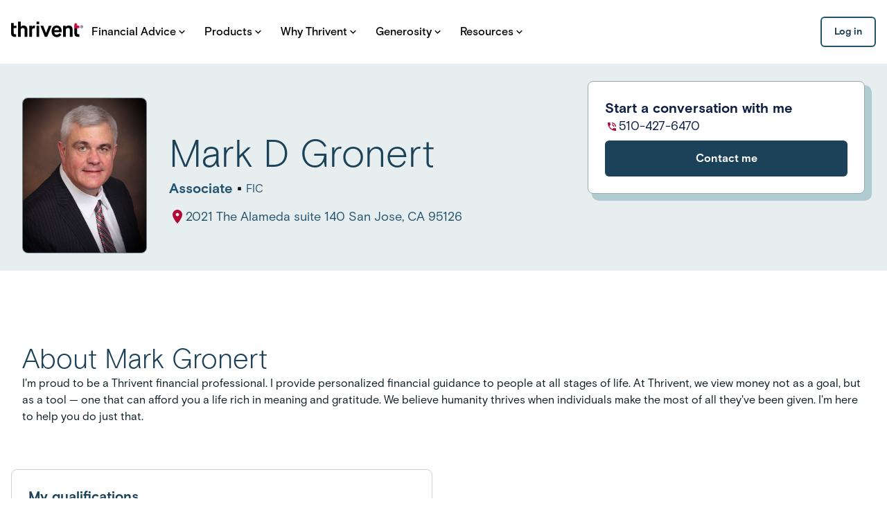

--- FILE ---
content_type: application/javascript; charset=UTF-8
request_url: https://connect.thrivent.com/_next/static/chunks/4845-352cca365659e55e.js
body_size: 103855
content:
(self.webpackChunk_N_E=self.webpackChunk_N_E||[]).push([[4845],{372:e=>{function t(){try{var r=!Boolean.prototype.valueOf.call(Reflect.construct(Boolean,[],function(){}))}catch(e){}return(e.exports=t=function(){return!!r},e.exports.__esModule=!0,e.exports.default=e.exports)()}e.exports=t,e.exports.__esModule=!0,e.exports.default=e.exports},1903:(e,t,r)=>{var n=r(88176);e.exports=function(e,t,r){return(t=n(t))in e?Object.defineProperty(e,t,{value:r,enumerable:!0,configurable:!0,writable:!0}):e[t]=r,e},e.exports.__esModule=!0,e.exports.default=e.exports},2168:(e,t,r)=>{"use strict";var n=r(90966).default;Object.defineProperty(t,"__esModule",{value:!0}),t.default=function(e){(0,a.default)(1,arguments);var t=(0,i.default)(e),r=t.getUTCDay();return t.setUTCDate(t.getUTCDate()-(7*(r<1)+r-1)),t.setUTCHours(0,0,0,0),t};var i=n(r(77044)),a=n(r(33560));e.exports=t.default},2976:e=>{e.exports=function(){throw TypeError("Invalid attempt to destructure non-iterable instance.\nIn order to be iterable, non-array objects must have a [Symbol.iterator]() method.")},e.exports.__esModule=!0,e.exports.default=e.exports},3726:(e,t,r)=>{"use strict";var n=r(90966).default;Object.defineProperty(t,"__esModule",{value:!0}),t.default=function(e,t){(0,o.default)(1,arguments);var r=(0,i.default)(e);return Math.round(((0,a.default)(r,t).getTime()-(0,s.default)(r,t).getTime())/6048e5)+1};var i=n(r(77044)),a=n(r(35049)),s=n(r(60512)),o=n(r(33560));e.exports=t.default},5354:(e,t)=>{"use strict";function r(e){let{widthInt:t,heightInt:r,blurWidth:n,blurHeight:i,blurDataURL:a,objectFit:s}=e,o=n?40*n:t,u=i?40*i:r,l=o&&u?"viewBox='0 0 "+o+" "+u+"'":"";return"%3Csvg xmlns='http://www.w3.org/2000/svg' "+l+"%3E%3Cfilter id='b' color-interpolation-filters='sRGB'%3E%3CfeGaussianBlur stdDeviation='20'/%3E%3CfeColorMatrix values='1 0 0 0 0 0 1 0 0 0 0 0 1 0 0 0 0 0 100 -1' result='s'/%3E%3CfeFlood x='0' y='0' width='100%25' height='100%25'/%3E%3CfeComposite operator='out' in='s'/%3E%3CfeComposite in2='SourceGraphic'/%3E%3CfeGaussianBlur stdDeviation='20'/%3E%3C/filter%3E%3Cimage width='100%25' height='100%25' x='0' y='0' preserveAspectRatio='"+(l?"none":"contain"===s?"xMidYMid":"cover"===s?"xMidYMid slice":"none")+"' style='filter: url(%23b);' href='"+a+"'/%3E%3C/svg%3E"}Object.defineProperty(t,"__esModule",{value:!0}),Object.defineProperty(t,"getImageBlurSvg",{enumerable:!0,get:function(){return r}})},5626:e=>{"use strict";e.exports=function e(t,r){if(t===r)return!0;if(t&&r&&"object"==typeof t&&"object"==typeof r){if(t.constructor!==r.constructor)return!1;if(Array.isArray(t)){if((n=t.length)!=r.length)return!1;for(i=n;0!=i--;)if(!e(t[i],r[i]))return!1;return!0}if(t.constructor===RegExp)return t.source===r.source&&t.flags===r.flags;if(t.valueOf!==Object.prototype.valueOf)return t.valueOf()===r.valueOf();if(t.toString!==Object.prototype.toString)return t.toString()===r.toString();if((n=(a=Object.keys(t)).length)!==Object.keys(r).length)return!1;for(i=n;0!=i--;)if(!Object.prototype.hasOwnProperty.call(r,a[i]))return!1;for(i=n;0!=i--;){var n,i,a,s=a[i];if(!e(t[s],r[s]))return!1}return!0}return t!=t&&r!=r}},6457:(e,t,r)=>{"use strict";var n=r(90966).default;Object.defineProperty(t,"__esModule",{value:!0}),t.default=function(e){(0,s.default)(1,arguments);var t=(0,i.default)(e),r=new Date(0);return r.setUTCFullYear(t,0,4),r.setUTCHours(0,0,0,0),(0,a.default)(r)};var i=n(r(85044)),a=n(r(2168)),s=n(r(33560));e.exports=t.default},7006:(e,t,r)=>{"use strict";var n=r(90966).default;Object.defineProperty(t,"__esModule",{value:!0}),t.default=function(e,t,r){(0,f.default)(2,arguments);var n,_,w,x,E,O,T,k,S,C,A,N,R,D,P,I,j,M,L=String(t),F=(0,p.getDefaultOptions)(),U=null!=(n=null!=(_=null==r?void 0:r.locale)?_:F.locale)?n:h.default,V=(0,d.default)(null!=(w=null!=(x=null!=(E=null!=(O=null==r?void 0:r.firstWeekContainsDate)?O:null==r||null==(T=r.locale)||null==(k=T.options)?void 0:k.firstWeekContainsDate)?E:F.firstWeekContainsDate)?x:null==(S=F.locale)||null==(C=S.options)?void 0:C.firstWeekContainsDate)?w:1);if(!(V>=1&&V<=7))throw RangeError("firstWeekContainsDate must be between 1 and 7 inclusively");var B=(0,d.default)(null!=(A=null!=(N=null!=(R=null!=(D=null==r?void 0:r.weekStartsOn)?D:null==r||null==(P=r.locale)||null==(I=P.options)?void 0:I.weekStartsOn)?R:F.weekStartsOn)?N:null==(j=F.locale)||null==(M=j.options)?void 0:M.weekStartsOn)?A:0);if(!(B>=0&&B<=6))throw RangeError("weekStartsOn must be between 0 and 6 inclusively");if(!U.localize)throw RangeError("locale must contain localize property");if(!U.formatLong)throw RangeError("locale must contain formatLong property");var Z=(0,s.default)(e);if(!(0,i.default)(Z))throw RangeError("Invalid time value");var z=(0,l.default)(Z),q=(0,a.default)(Z,z),$={firstWeekContainsDate:V,weekStartsOn:B,locale:U,_originalDate:Z};return L.match(y).map(function(e){var t=e[0];return"p"===t||"P"===t?(0,u.default[t])(e,U.formatLong):e}).join("").match(m).map(function(n){if("''"===n)return"'";var i,a,s=n[0];if("'"===s){return(a=(i=n).match(g))?a[1].replace(v,"'"):i}var u=o.default[s];if(u)return!(null!=r&&r.useAdditionalWeekYearTokens)&&(0,c.isProtectedWeekYearToken)(n)&&(0,c.throwProtectedError)(n,t,String(e)),!(null!=r&&r.useAdditionalDayOfYearTokens)&&(0,c.isProtectedDayOfYearToken)(n)&&(0,c.throwProtectedError)(n,t,String(e)),u(q,n,U.localize,$);if(s.match(b))throw RangeError("Format string contains an unescaped latin alphabet character `"+s+"`");return n}).join("")};var i=n(r(43079)),a=n(r(33797)),s=n(r(77044)),o=n(r(82885)),u=n(r(90423)),l=n(r(76495)),c=r(61906),d=n(r(56567)),f=n(r(33560)),p=r(24669),h=n(r(33477)),m=/[yYQqMLwIdDecihHKkms]o|(\w)\1*|''|'(''|[^'])+('|$)|./g,y=/P+p+|P+|p+|''|'(''|[^'])+('|$)|./g,g=/^'([^]*?)'?$/,v=/''/g,b=/[a-zA-Z]/;e.exports=t.default},7871:e=>{function t(e,t,r,n,i,a,s){try{var o=e[a](s),u=o.value}catch(e){return void r(e)}o.done?t(u):Promise.resolve(u).then(n,i)}e.exports=function(e){return function(){var r=this,n=arguments;return new Promise(function(i,a){var s=e.apply(r,n);function o(e){t(s,i,a,o,u,"next",e)}function u(e){t(s,i,a,o,u,"throw",e)}o(void 0)})}},e.exports.__esModule=!0,e.exports.default=e.exports},8878:e=>{function t(r){return e.exports=t=Object.setPrototypeOf?Object.getPrototypeOf.bind():function(e){return e.__proto__||Object.getPrototypeOf(e)},e.exports.__esModule=!0,e.exports.default=e.exports,t(r)}e.exports=t,e.exports.__esModule=!0,e.exports.default=e.exports},10306:(e,t,r)=>{"use strict";Object.defineProperty(t,"__esModule",{value:!0}),!function(e,t){for(var r in t)Object.defineProperty(e,r,{enumerable:!0,get:t[r]})}(t,{default:function(){return m},defaultHead:function(){return d}});let n=r(84931),i=r(96632),a=r(54568),s=i._(r(7620)),o=n._(r(12479)),u=r(10550),l=r(89892),c=r(39626);function d(e){void 0===e&&(e=!1);let t=[(0,a.jsx)("meta",{charSet:"utf-8"},"charset")];return e||t.push((0,a.jsx)("meta",{name:"viewport",content:"width=device-width"},"viewport")),t}function f(e,t){return"string"==typeof t||"number"==typeof t?e:t.type===s.default.Fragment?e.concat(s.default.Children.toArray(t.props.children).reduce((e,t)=>"string"==typeof t||"number"==typeof t?e:e.concat(t),[])):e.concat(t)}r(50560);let p=["name","httpEquiv","charSet","itemProp"];function h(e,t){let{inAmpMode:r}=t;return e.reduce(f,[]).reverse().concat(d(r).reverse()).filter(function(){let e=new Set,t=new Set,r=new Set,n={};return i=>{let a=!0,s=!1;if(i.key&&"number"!=typeof i.key&&i.key.indexOf("$")>0){s=!0;let t=i.key.slice(i.key.indexOf("$")+1);e.has(t)?a=!1:e.add(t)}switch(i.type){case"title":case"base":t.has(i.type)?a=!1:t.add(i.type);break;case"meta":for(let e=0,t=p.length;e<t;e++){let t=p[e];if(i.props.hasOwnProperty(t))if("charSet"===t)r.has(t)?a=!1:r.add(t);else{let e=i.props[t],r=n[t]||new Set;("name"!==t||!s)&&r.has(e)?a=!1:(r.add(e),n[t]=r)}}}return a}}()).reverse().map((e,t)=>{let r=e.key||t;return s.default.cloneElement(e,{key:r})})}let m=function(e){let{children:t}=e,r=(0,s.useContext)(u.AmpStateContext),n=(0,s.useContext)(l.HeadManagerContext);return(0,a.jsx)(o.default,{reduceComponentsToState:h,headManager:n,inAmpMode:(0,c.isInAmpMode)(r),children:t})};("function"==typeof t.default||"object"==typeof t.default&&null!==t.default)&&void 0===t.default.__esModule&&(Object.defineProperty(t.default,"__esModule",{value:!0}),Object.assign(t.default,t),e.exports=t.default)},10489:(e,t,r)=>{"use strict";Object.defineProperty(t,"__esModule",{value:!0}),Object.defineProperty(t,"Image",{enumerable:!0,get:function(){return _}});let n=r(84931),i=r(96632),a=r(54568),s=i._(r(7620)),o=n._(r(97509)),u=n._(r(10306)),l=r(86145),c=r(47222),d=r(90146);r(50560);let f=r(60259),p=n._(r(76675)),h=r(47424),m={deviceSizes:[640,828,1200,1920,2048],imageSizes:[16,32,48,64,96,128,256,384],path:"/_next/image",loader:"default",dangerouslyAllowSVG:!1,unoptimized:!1};function y(e,t,r,n,i,a,s){let o=null==e?void 0:e.src;e&&e["data-loaded-src"]!==o&&(e["data-loaded-src"]=o,("decode"in e?e.decode():Promise.resolve()).catch(()=>{}).then(()=>{if(e.parentElement&&e.isConnected){if("empty"!==t&&i(!0),null==r?void 0:r.current){let t=new Event("load");Object.defineProperty(t,"target",{writable:!1,value:e});let n=!1,i=!1;r.current({...t,nativeEvent:t,currentTarget:e,target:e,isDefaultPrevented:()=>n,isPropagationStopped:()=>i,persist:()=>{},preventDefault:()=>{n=!0,t.preventDefault()},stopPropagation:()=>{i=!0,t.stopPropagation()}})}(null==n?void 0:n.current)&&n.current(e)}}))}function g(e){return s.use?{fetchPriority:e}:{fetchpriority:e}}let v=(0,s.forwardRef)((e,t)=>{let{src:r,srcSet:n,sizes:i,height:o,width:u,decoding:l,className:c,style:d,fetchPriority:f,placeholder:p,loading:m,unoptimized:v,fill:b,onLoadRef:_,onLoadingCompleteRef:w,setBlurComplete:x,setShowAltText:E,sizesInput:O,onLoad:T,onError:k,...S}=e,C=(0,s.useCallback)(e=>{e&&(k&&(e.src=e.src),e.complete&&y(e,p,_,w,x,v,O))},[r,p,_,w,x,k,v,O]),A=(0,h.useMergedRef)(t,C);return(0,a.jsx)("img",{...S,...g(f),loading:m,width:u,height:o,decoding:l,"data-nimg":b?"fill":"1",className:c,style:d,sizes:i,srcSet:n,src:r,ref:A,onLoad:e=>{y(e.currentTarget,p,_,w,x,v,O)},onError:e=>{E(!0),"empty"!==p&&x(!0),k&&k(e)}})});function b(e){let{isAppRouter:t,imgAttributes:r}=e,n={as:"image",imageSrcSet:r.srcSet,imageSizes:r.sizes,crossOrigin:r.crossOrigin,referrerPolicy:r.referrerPolicy,...g(r.fetchPriority)};return t&&o.default.preload?(o.default.preload(r.src,n),null):(0,a.jsx)(u.default,{children:(0,a.jsx)("link",{rel:"preload",href:r.srcSet?void 0:r.src,...n},"__nimg-"+r.src+r.srcSet+r.sizes)})}let _=(0,s.forwardRef)((e,t)=>{let r=(0,s.useContext)(f.RouterContext),n=(0,s.useContext)(d.ImageConfigContext),i=(0,s.useMemo)(()=>{var e;let t=m||n||c.imageConfigDefault,r=[...t.deviceSizes,...t.imageSizes].sort((e,t)=>e-t),i=t.deviceSizes.sort((e,t)=>e-t),a=null==(e=t.qualities)?void 0:e.sort((e,t)=>e-t);return{...t,allSizes:r,deviceSizes:i,qualities:a}},[n]),{onLoad:o,onLoadingComplete:u}=e,h=(0,s.useRef)(o);(0,s.useEffect)(()=>{h.current=o},[o]);let y=(0,s.useRef)(u);(0,s.useEffect)(()=>{y.current=u},[u]);let[g,_]=(0,s.useState)(!1),[w,x]=(0,s.useState)(!1),{props:E,meta:O}=(0,l.getImgProps)(e,{defaultLoader:p.default,imgConf:i,blurComplete:g,showAltText:w});return(0,a.jsxs)(a.Fragment,{children:[(0,a.jsx)(v,{...E,unoptimized:O.unoptimized,placeholder:O.placeholder,fill:O.fill,onLoadRef:h,onLoadingCompleteRef:y,setBlurComplete:_,setShowAltText:x,sizesInput:e.sizes,ref:t}),O.priority?(0,a.jsx)(b,{isAppRouter:!r,imgAttributes:E}):null]})});("function"==typeof t.default||"object"==typeof t.default&&null!==t.default)&&void 0===t.default.__esModule&&(Object.defineProperty(t.default,"__esModule",{value:!0}),Object.assign(t.default,t),e.exports=t.default)},10550:(e,t,r)=>{"use strict";Object.defineProperty(t,"__esModule",{value:!0}),Object.defineProperty(t,"AmpStateContext",{enumerable:!0,get:function(){return n}});let n=r(84931)._(r(7620)).default.createContext({})},11122:(e,t,r)=>{"use strict";var n=r(90966).default;Object.defineProperty(t,"__esModule",{value:!0}),t.default=function(e){(0,a.default)(1,arguments);var t=(0,i.default)(e),r=t.getTime();return t.setUTCMonth(0,1),t.setUTCHours(0,0,0,0),Math.floor((r-t.getTime())/864e5)+1};var i=n(r(77044)),a=n(r(33560));e.exports=t.default},12479:(e,t,r)=>{"use strict";Object.defineProperty(t,"__esModule",{value:!0}),Object.defineProperty(t,"default",{enumerable:!0,get:function(){return s}});let n=r(7620),i=n.useLayoutEffect,a=n.useEffect;function s(e){let{headManager:t,reduceComponentsToState:r}=e;function s(){if(t&&t.mountedInstances){let i=n.Children.toArray(Array.from(t.mountedInstances).filter(Boolean));t.updateHead(r(i,e))}}return i(()=>{var r;return null==t||null==(r=t.mountedInstances)||r.add(e.children),()=>{var r;null==t||null==(r=t.mountedInstances)||r.delete(e.children)}}),i(()=>(t&&(t._pendingUpdate=s),()=>{t&&(t._pendingUpdate=s)})),a(()=>(t&&t._pendingUpdate&&(t._pendingUpdate(),t._pendingUpdate=null),()=>{t&&t._pendingUpdate&&(t._pendingUpdate(),t._pendingUpdate=null)})),null}},12784:(e,t)=>{"use strict";Object.defineProperty(t,"__esModule",{value:!0}),t.default=function(e,t){for(var r=Math.abs(e).toString();r.length<t;)r="0"+r;return(e<0?"-":"")+r},e.exports=t.default},13431:(e,t,r)=>{"use strict";r.d(t,{IsRestoringProvider:()=>s,useIsRestoring:()=>a});var n=r(7620),i=n.createContext(!1),a=()=>n.useContext(i),s=i.Provider},14656:(e,t,r)=>{"use strict";r.d(t,{A:()=>i});var n=r(72500);function i(e){return(0,n.A)(1,arguments),1e3*e}},16574:(e,t)=>{"use strict";Object.defineProperty(t,"__esModule",{value:!0}),t.default=function(e){return function(t,r){var n;if("formatting"===(null!=r&&r.context?String(r.context):"standalone")&&e.formattingValues){var i=e.defaultFormattingWidth||e.defaultWidth,a=null!=r&&r.width?String(r.width):i;n=e.formattingValues[a]||e.formattingValues[i]}else{var s=e.defaultWidth,o=null!=r&&r.width?String(r.width):e.defaultWidth;n=e.values[o]||e.values[s]}return n[e.argumentCallback?e.argumentCallback(t):t]}},e.exports=t.default},17037:(e,t,r)=>{"use strict";var n=r(90966).default;Object.defineProperty(t,"__esModule",{value:!0}),t.default=function(e){return(0,a.default)(1,arguments),e instanceof Date||"object"===(0,i.default)(e)&&"[object Date]"===Object.prototype.toString.call(e)};var i=n(r(46380)),a=n(r(33560));e.exports=t.default},17219:(e,t,r)=>{"use strict";r.d(t,{C1:()=>E,bL:()=>w});var n=r(7620),i=r(61715),a=r(18107),s=r(47231),o=r(54111),u=r(46357),l=r(64185),c=r(48787),d=r(60421),f=r(54568),p="Checkbox",[h,m]=(0,a.A)(p),[y,g]=h(p);function v(e){let{__scopeCheckbox:t,checked:r,children:i,defaultChecked:a,disabled:s,form:u,name:l,onCheckedChange:c,required:d,value:h="on",internal_do_not_use_render:m}=e,[g,v]=(0,o.i)({prop:r,defaultProp:null!=a&&a,onChange:c,caller:p}),[b,_]=n.useState(null),[w,x]=n.useState(null),E=n.useRef(!1),O=!b||!!u||!!b.closest("form"),T={checked:g,disabled:s,setChecked:v,control:b,setControl:_,name:l,form:u,value:h,hasConsumerStoppedPropagationRef:E,required:d,defaultChecked:!k(a)&&a,isFormControl:O,bubbleInput:w,setBubbleInput:x};return(0,f.jsx)(y,{scope:t,...T,children:"function"==typeof m?m(T):i})}var b="CheckboxTrigger",_=n.forwardRef((e,t)=>{let{__scopeCheckbox:r,onKeyDown:a,onClick:o,...u}=e,{control:l,value:c,disabled:p,checked:h,required:m,setControl:y,setChecked:v,hasConsumerStoppedPropagationRef:_,isFormControl:w,bubbleInput:x}=g(b,r),E=(0,i.s)(t,y),O=n.useRef(h);return n.useEffect(()=>{let e=null==l?void 0:l.form;if(e){let t=()=>v(O.current);return e.addEventListener("reset",t),()=>e.removeEventListener("reset",t)}},[l,v]),(0,f.jsx)(d.sG.button,{type:"button",role:"checkbox","aria-checked":k(h)?"mixed":h,"aria-required":m,"data-state":S(h),"data-disabled":p?"":void 0,disabled:p,value:c,...u,ref:E,onKeyDown:(0,s.m)(a,e=>{"Enter"===e.key&&e.preventDefault()}),onClick:(0,s.m)(o,e=>{v(e=>!!k(e)||!e),x&&w&&(_.current=e.isPropagationStopped(),_.current||e.stopPropagation())})})});_.displayName=b;var w=n.forwardRef((e,t)=>{let{__scopeCheckbox:r,name:n,checked:i,defaultChecked:a,required:s,disabled:o,value:u,onCheckedChange:l,form:c,...d}=e;return(0,f.jsx)(v,{__scopeCheckbox:r,checked:i,defaultChecked:a,disabled:o,required:s,onCheckedChange:l,name:n,form:c,value:u,internal_do_not_use_render:e=>{let{isFormControl:n}=e;return(0,f.jsxs)(f.Fragment,{children:[(0,f.jsx)(_,{...d,ref:t,__scopeCheckbox:r}),n&&(0,f.jsx)(T,{__scopeCheckbox:r})]})}})});w.displayName=p;var x="CheckboxIndicator",E=n.forwardRef((e,t)=>{let{__scopeCheckbox:r,forceMount:n,...i}=e,a=g(x,r);return(0,f.jsx)(c.C,{present:n||k(a.checked)||!0===a.checked,children:(0,f.jsx)(d.sG.span,{"data-state":S(a.checked),"data-disabled":a.disabled?"":void 0,...i,ref:t,style:{pointerEvents:"none",...e.style}})})});E.displayName=x;var O="CheckboxBubbleInput",T=n.forwardRef((e,t)=>{let{__scopeCheckbox:r,...a}=e,{control:s,hasConsumerStoppedPropagationRef:o,checked:c,defaultChecked:p,required:h,disabled:m,name:y,value:v,form:b,bubbleInput:_,setBubbleInput:w}=g(O,r),x=(0,i.s)(t,w),E=(0,u.Z)(c),T=(0,l.X)(s);n.useEffect(()=>{if(!_)return;let e=Object.getOwnPropertyDescriptor(window.HTMLInputElement.prototype,"checked").set,t=!o.current;if(E!==c&&e){let r=new Event("click",{bubbles:t});_.indeterminate=k(c),e.call(_,!k(c)&&c),_.dispatchEvent(r)}},[_,E,c,o]);let S=n.useRef(!k(c)&&c);return(0,f.jsx)(d.sG.input,{type:"checkbox","aria-hidden":!0,defaultChecked:null!=p?p:S.current,required:h,disabled:m,name:y,value:v,form:b,...a,tabIndex:-1,ref:x,style:{...a.style,...T,position:"absolute",pointerEvents:"none",opacity:0,margin:0,transform:"translateX(-100%)"}})});function k(e){return"indeterminate"===e}function S(e){return k(e)?"indeterminate":e?"checked":"unchecked"}T.displayName=O},20159:(e,t,r)=>{"use strict";r.d(t,{A:()=>x});var n=r(36092),i=r(62029),a=r(80200);function s(e,t){e.prototype=Object.create(t.prototype),e.prototype.constructor=e,(0,a.A)(e,t)}function o(e,t){return e.replace(RegExp("(^|\\s)"+t+"(?:\\s|$)","g"),"$1").replace(/\s+/g," ").replace(/^\s*|\s*$/g,"")}var u=r(7620),l=r(97509);let c={disabled:!1},d=u.createContext(null);var f=function(e){return e.scrollTop},p="unmounted",h="exited",m="entering",y="entered",g="exiting",v=function(e){function t(t,r){var n,i=e.call(this,t,r)||this,a=r&&!r.isMounting?t.enter:t.appear;return i.appearStatus=null,t.in?a?(n=h,i.appearStatus=m):n=y:n=t.unmountOnExit||t.mountOnEnter?p:h,i.state={status:n},i.nextCallback=null,i}s(t,e),t.getDerivedStateFromProps=function(e,t){return e.in&&t.status===p?{status:h}:null};var r=t.prototype;return r.componentDidMount=function(){this.updateStatus(!0,this.appearStatus)},r.componentDidUpdate=function(e){var t=null;if(e!==this.props){var r=this.state.status;this.props.in?r!==m&&r!==y&&(t=m):(r===m||r===y)&&(t=g)}this.updateStatus(!1,t)},r.componentWillUnmount=function(){this.cancelNextCallback()},r.getTimeouts=function(){var e,t,r,n=this.props.timeout;return e=t=r=n,null!=n&&"number"!=typeof n&&(e=n.exit,t=n.enter,r=void 0!==n.appear?n.appear:t),{exit:e,enter:t,appear:r}},r.updateStatus=function(e,t){if(void 0===e&&(e=!1),null!==t)if(this.cancelNextCallback(),t===m){if(this.props.unmountOnExit||this.props.mountOnEnter){var r=this.props.nodeRef?this.props.nodeRef.current:l.findDOMNode(this);r&&f(r)}this.performEnter(e)}else this.performExit();else this.props.unmountOnExit&&this.state.status===h&&this.setState({status:p})},r.performEnter=function(e){var t=this,r=this.props.enter,n=this.context?this.context.isMounting:e,i=this.props.nodeRef?[n]:[l.findDOMNode(this),n],a=i[0],s=i[1],o=this.getTimeouts(),u=n?o.appear:o.enter;if(!e&&!r||c.disabled)return void this.safeSetState({status:y},function(){t.props.onEntered(a)});this.props.onEnter(a,s),this.safeSetState({status:m},function(){t.props.onEntering(a,s),t.onTransitionEnd(u,function(){t.safeSetState({status:y},function(){t.props.onEntered(a,s)})})})},r.performExit=function(){var e=this,t=this.props.exit,r=this.getTimeouts(),n=this.props.nodeRef?void 0:l.findDOMNode(this);if(!t||c.disabled)return void this.safeSetState({status:h},function(){e.props.onExited(n)});this.props.onExit(n),this.safeSetState({status:g},function(){e.props.onExiting(n),e.onTransitionEnd(r.exit,function(){e.safeSetState({status:h},function(){e.props.onExited(n)})})})},r.cancelNextCallback=function(){null!==this.nextCallback&&(this.nextCallback.cancel(),this.nextCallback=null)},r.safeSetState=function(e,t){t=this.setNextCallback(t),this.setState(e,t)},r.setNextCallback=function(e){var t=this,r=!0;return this.nextCallback=function(n){r&&(r=!1,t.nextCallback=null,e(n))},this.nextCallback.cancel=function(){r=!1},this.nextCallback},r.onTransitionEnd=function(e,t){this.setNextCallback(t);var r=this.props.nodeRef?this.props.nodeRef.current:l.findDOMNode(this),n=null==e&&!this.props.addEndListener;if(!r||n)return void setTimeout(this.nextCallback,0);if(this.props.addEndListener){var i=this.props.nodeRef?[this.nextCallback]:[r,this.nextCallback],a=i[0],s=i[1];this.props.addEndListener(a,s)}null!=e&&setTimeout(this.nextCallback,e)},r.render=function(){var e=this.state.status;if(e===p)return null;var t=this.props,r=t.children,n=(t.in,t.mountOnEnter,t.unmountOnExit,t.appear,t.enter,t.exit,t.timeout,t.addEndListener,t.onEnter,t.onEntering,t.onEntered,t.onExit,t.onExiting,t.onExited,t.nodeRef,(0,i.A)(t,["children","in","mountOnEnter","unmountOnExit","appear","enter","exit","timeout","addEndListener","onEnter","onEntering","onEntered","onExit","onExiting","onExited","nodeRef"]));return u.createElement(d.Provider,{value:null},"function"==typeof r?r(e,n):u.cloneElement(u.Children.only(r),n))},t}(u.Component);function b(){}v.contextType=d,v.propTypes={},v.defaultProps={in:!1,mountOnEnter:!1,unmountOnExit:!1,appear:!1,enter:!0,exit:!0,onEnter:b,onEntering:b,onEntered:b,onExit:b,onExiting:b,onExited:b},v.UNMOUNTED=p,v.EXITED=h,v.ENTERING=m,v.ENTERED=y,v.EXITING=g;var _=function(e,t){return e&&t&&t.split(" ").forEach(function(t){e.classList?e.classList.remove(t):"string"==typeof e.className?e.className=o(e.className,t):e.setAttribute("class",o(e.className&&e.className.baseVal||"",t))})},w=function(e){function t(){for(var t,r=arguments.length,n=Array(r),i=0;i<r;i++)n[i]=arguments[i];return(t=e.call.apply(e,[this].concat(n))||this).appliedClasses={appear:{},enter:{},exit:{}},t.onEnter=function(e,r){var n=t.resolveArguments(e,r),i=n[0],a=n[1];t.removeClasses(i,"exit"),t.addClass(i,a?"appear":"enter","base"),t.props.onEnter&&t.props.onEnter(e,r)},t.onEntering=function(e,r){var n=t.resolveArguments(e,r),i=n[0],a=n[1];t.addClass(i,a?"appear":"enter","active"),t.props.onEntering&&t.props.onEntering(e,r)},t.onEntered=function(e,r){var n=t.resolveArguments(e,r),i=n[0],a=n[1]?"appear":"enter";t.removeClasses(i,a),t.addClass(i,a,"done"),t.props.onEntered&&t.props.onEntered(e,r)},t.onExit=function(e){var r=t.resolveArguments(e)[0];t.removeClasses(r,"appear"),t.removeClasses(r,"enter"),t.addClass(r,"exit","base"),t.props.onExit&&t.props.onExit(e)},t.onExiting=function(e){var r=t.resolveArguments(e)[0];t.addClass(r,"exit","active"),t.props.onExiting&&t.props.onExiting(e)},t.onExited=function(e){var r=t.resolveArguments(e)[0];t.removeClasses(r,"exit"),t.addClass(r,"exit","done"),t.props.onExited&&t.props.onExited(e)},t.resolveArguments=function(e,r){return t.props.nodeRef?[t.props.nodeRef.current,e]:[e,r]},t.getClassNames=function(e){var r=t.props.classNames,n="string"==typeof r,i=n&&r?r+"-":"",a=n?""+i+e:r[e],s=n?a+"-active":r[e+"Active"],o=n?a+"-done":r[e+"Done"];return{baseClassName:a,activeClassName:s,doneClassName:o}},t}s(t,e);var r=t.prototype;return r.addClass=function(e,t,r){var n,i=this.getClassNames(t)[r+"ClassName"],a=this.getClassNames("enter").doneClassName;"appear"===t&&"done"===r&&a&&(i+=" "+a),"active"===r&&e&&f(e),i&&(this.appliedClasses[t][r]=i,n=i,e&&n&&n.split(" ").forEach(function(t){e.classList?e.classList.add(t):(e.classList?t&&e.classList.contains(t):-1!==(" "+(e.className.baseVal||e.className)+" ").indexOf(" "+t+" "))||("string"==typeof e.className?e.className=e.className+" "+t:e.setAttribute("class",(e.className&&e.className.baseVal||"")+" "+t))}))},r.removeClasses=function(e,t){var r=this.appliedClasses[t],n=r.base,i=r.active,a=r.done;this.appliedClasses[t]={},n&&_(e,n),i&&_(e,i),a&&_(e,a)},r.render=function(){var e=this.props,t=(e.classNames,(0,i.A)(e,["classNames"]));return u.createElement(v,(0,n.A)({},t,{onEnter:this.onEnter,onEntered:this.onEntered,onEntering:this.onEntering,onExit:this.onExit,onExiting:this.onExiting,onExited:this.onExited}))},t}(u.Component);w.defaultProps={classNames:""},w.propTypes={};let x=w},23113:(e,t,r)=>{"use strict";r.d(t,{A:()=>s});var n=r(24363),i=r(39856),a=r(72500);function s(e,t){(0,a.A)(2,arguments);var r=(0,i.A)(e),s=(0,n.A)(t);return isNaN(s)?new Date(NaN):(s&&r.setDate(r.getDate()+s),r)}},23924:(e,t,r)=>{"use strict";var n=r(90966).default;Object.defineProperty(t,"__esModule",{value:!0}),t.default=function(e){return(0,i.default)({},e)};var i=n(r(44849));e.exports=t.default},24669:(e,t)=>{"use strict";Object.defineProperty(t,"__esModule",{value:!0}),t.getDefaultOptions=function(){return r},t.setDefaultOptions=function(e){r=e};var r={}},25383:(e,t,r)=>{"use strict";r.d(t,{t:()=>d});var n=r(7620),i=r(95635),a=r(69950),s=r(4869),o=r(32944),u=r(86336),l=r(13431),c=r(93257);function d(e,t,r){var d,f,p,h,m;let y=(0,l.useIsRestoring)(),g=(0,o.useQueryErrorResetBoundary)(),v=(0,s.useQueryClient)(r),b=v.defaultQueryOptions(e);null==(f=v.getDefaultOptions().queries)||null==(d=f._experimental_beforeQuery)||d.call(f,b),b._optimisticResults=y?"isRestoring":"optimistic",(0,c.jv)(b),(0,u.LJ)(b,g),(0,u.wZ)(g);let _=!v.getQueryCache().get(b.queryHash),[w]=n.useState(()=>new t(v,b)),x=w.getOptimisticResult(b),E=!y&&!1!==e.subscribed;if(n.useSyncExternalStore(n.useCallback(e=>{let t=E?w.subscribe(i.jG.batchCalls(e)):a.lQ;return w.updateResult(),t},[w,E]),()=>w.getCurrentResult(),()=>w.getCurrentResult()),n.useEffect(()=>{w.setOptions(b)},[b,w]),(0,c.EU)(b,x))throw(0,c.iL)(b,w,g);if((0,u.$1)({result:x,errorResetBoundary:g,throwOnError:b.throwOnError,query:v.getQueryCache().get(b.queryHash),suspense:b.suspense}))throw x.error;if(null==(h=v.getDefaultOptions().queries)||null==(p=h._experimental_afterQuery)||p.call(h,b,x),b.experimental_prefetchInRender&&!a.S$&&(0,c.nE)(x,y)){let e=_?(0,c.iL)(b,w,g):null==(m=v.getQueryCache().get(b.queryHash))?void 0:m.promise;null==e||e.catch(a.lQ).finally(()=>{w.updateResult()})}return b.notifyOnChangeProps?x:w.trackResult(x)}},27736:(e,t,r)=>{"use strict";r.d(t,{useQuery:()=>a});var n=r(69549),i=r(25383);function a(e,t){return(0,i.t)(e,n.$,t)}},27922:e=>{function t(r,n){return e.exports=t=Object.setPrototypeOf?Object.setPrototypeOf.bind():function(e,t){return e.__proto__=t,e},e.exports.__esModule=!0,e.exports.default=e.exports,t(r,n)}e.exports=t,e.exports.__esModule=!0,e.exports.default=e.exports},28812:(e,t,r)=>{"use strict";var n=r(90966);Object.defineProperty(t,"__esModule",{value:!0}),t.BroadcastChannel=function(){var e=arguments.length>0&&void 0!==arguments[0]?arguments[0]:"nextauth.message";return{receive:function(t){var r=function(r){if(r.key===e){var n,i=JSON.parse(null!=(n=r.newValue)?n:"{}");(null==i?void 0:i.event)==="session"&&null!=i&&i.data&&t(i)}};return window.addEventListener("storage",r),function(){return window.removeEventListener("storage",r)}},post:function(t){if("undefined"!=typeof window)try{localStorage.setItem(e,JSON.stringify(u(u({},t),{},{timestamp:d()})))}catch(e){}}}},t.apiBaseUrl=c,t.fetchData=function(e,t,r){return l.apply(this,arguments)},t.now=d;var i=n(r(80460)),a=n(r(1903)),s=n(r(7871));function o(e,t){var r=Object.keys(e);if(Object.getOwnPropertySymbols){var n=Object.getOwnPropertySymbols(e);t&&(n=n.filter(function(t){return Object.getOwnPropertyDescriptor(e,t).enumerable})),r.push.apply(r,n)}return r}function u(e){for(var t=1;t<arguments.length;t++){var r=null!=arguments[t]?arguments[t]:{};t%2?o(Object(r),!0).forEach(function(t){(0,a.default)(e,t,r[t])}):Object.getOwnPropertyDescriptors?Object.defineProperties(e,Object.getOwnPropertyDescriptors(r)):o(Object(r)).forEach(function(t){Object.defineProperty(e,t,Object.getOwnPropertyDescriptor(r,t))})}return e}function l(){return(l=(0,s.default)(i.default.mark(function e(t,r,n){var a,s,o,l,d,f,p,h,m,y=arguments;return i.default.wrap(function(e){for(;;)switch(e.prev=e.next){case 0:return s=(a=y.length>3&&void 0!==y[3]?y[3]:{}).ctx,l=void 0===(o=a.req)?null==s?void 0:s.req:o,d="".concat(c(r),"/").concat(t),e.prev=2,p={headers:u({"Content-Type":"application/json"},null!=l&&null!=(f=l.headers)&&f.cookie?{cookie:l.headers.cookie}:{})},null!=l&&l.body&&(p.body=JSON.stringify(l.body),p.method="POST"),e.next=7,fetch(d,p);case 7:return h=e.sent,e.next=10,h.json();case 10:if(m=e.sent,h.ok){e.next=13;break}throw m;case 13:return e.abrupt("return",Object.keys(m).length>0?m:null);case 16:return e.prev=16,e.t0=e.catch(2),n.error("CLIENT_FETCH_ERROR",{error:e.t0,url:d}),e.abrupt("return",null);case 20:case"end":return e.stop()}},e,null,[[2,16]])}))).apply(this,arguments)}function c(e){return"undefined"==typeof window?"".concat(e.baseUrlServer).concat(e.basePathServer):e.basePath}function d(){return Math.floor(Date.now()/1e3)}},29350:(e,t,r)=>{"use strict";r.d(t,{bL:()=>u,s6:()=>o});var n=r(7620),i=r(60421),a=r(54568),s=Object.freeze({position:"absolute",border:0,width:1,height:1,padding:0,margin:-1,overflow:"hidden",clip:"rect(0, 0, 0, 0)",whiteSpace:"nowrap",wordWrap:"normal"}),o=n.forwardRef((e,t)=>(0,a.jsx)(i.sG.span,{...e,ref:t,style:{...s,...e.style}}));o.displayName="VisuallyHidden";var u=o},30452:(e,t)=>{"use strict";Object.defineProperty(t,"__esModule",{value:!0}),t.default=void 0;var r={lessThanXSeconds:{one:"less than a second",other:"less than {{count}} seconds"},xSeconds:{one:"1 second",other:"{{count}} seconds"},halfAMinute:"half a minute",lessThanXMinutes:{one:"less than a minute",other:"less than {{count}} minutes"},xMinutes:{one:"1 minute",other:"{{count}} minutes"},aboutXHours:{one:"about 1 hour",other:"about {{count}} hours"},xHours:{one:"1 hour",other:"{{count}} hours"},xDays:{one:"1 day",other:"{{count}} days"},aboutXWeeks:{one:"about 1 week",other:"about {{count}} weeks"},xWeeks:{one:"1 week",other:"{{count}} weeks"},aboutXMonths:{one:"about 1 month",other:"about {{count}} months"},xMonths:{one:"1 month",other:"{{count}} months"},aboutXYears:{one:"about 1 year",other:"about {{count}} years"},xYears:{one:"1 year",other:"{{count}} years"},overXYears:{one:"over 1 year",other:"over {{count}} years"},almostXYears:{one:"almost 1 year",other:"almost {{count}} years"}};t.default=function(e,t,n){var i,a=r[e];if(i="string"==typeof a?a:1===t?a.one:a.other.replace("{{count}}",t.toString()),null!=n&&n.addSuffix)if(n.comparison&&n.comparison>0)return"in "+i;else return i+" ago";return i},e.exports=t.default},30996:(e,t,r)=>{"use strict";let n;r.d(t,{z:()=>tu}),function(e){e.assertEqual=e=>e,e.assertIs=function(e){},e.assertNever=function(e){throw Error()},e.arrayToEnum=e=>{let t={};for(let r of e)t[r]=r;return t},e.getValidEnumValues=t=>{let r=e.objectKeys(t).filter(e=>"number"!=typeof t[t[e]]),n={};for(let e of r)n[e]=t[e];return e.objectValues(n)},e.objectValues=t=>e.objectKeys(t).map(function(e){return t[e]}),e.objectKeys="function"==typeof Object.keys?e=>Object.keys(e):e=>{let t=[];for(let r in e)Object.prototype.hasOwnProperty.call(e,r)&&t.push(r);return t},e.find=(e,t)=>{for(let r of e)if(t(r))return r},e.isInteger="function"==typeof Number.isInteger?e=>Number.isInteger(e):e=>"number"==typeof e&&isFinite(e)&&Math.floor(e)===e,e.joinValues=function(e,t=" | "){return e.map(e=>"string"==typeof e?`'${e}'`:e).join(t)},e.jsonStringifyReplacer=(e,t)=>"bigint"==typeof t?t.toString():t}(tr||(tr={})),(tn||(tn={})).mergeShapes=(e,t)=>({...e,...t});let i=tr.arrayToEnum(["string","nan","number","integer","float","boolean","date","bigint","symbol","function","undefined","null","array","object","unknown","promise","void","never","map","set"]),a=e=>{switch(typeof e){case"undefined":return i.undefined;case"string":return i.string;case"number":return isNaN(e)?i.nan:i.number;case"boolean":return i.boolean;case"function":return i.function;case"bigint":return i.bigint;case"symbol":return i.symbol;case"object":if(Array.isArray(e))return i.array;if(null===e)return i.null;if(e.then&&"function"==typeof e.then&&e.catch&&"function"==typeof e.catch)return i.promise;if("undefined"!=typeof Map&&e instanceof Map)return i.map;if("undefined"!=typeof Set&&e instanceof Set)return i.set;if("undefined"!=typeof Date&&e instanceof Date)return i.date;return i.object;default:return i.unknown}},s=tr.arrayToEnum(["invalid_type","invalid_literal","custom","invalid_union","invalid_union_discriminator","invalid_enum_value","unrecognized_keys","invalid_arguments","invalid_return_type","invalid_date","invalid_string","too_small","too_big","invalid_intersection_types","not_multiple_of","not_finite"]);class o extends Error{get errors(){return this.issues}constructor(e){super(),this.issues=[],this.addIssue=e=>{this.issues=[...this.issues,e]},this.addIssues=(e=[])=>{this.issues=[...this.issues,...e]};let t=new.target.prototype;Object.setPrototypeOf?Object.setPrototypeOf(this,t):this.__proto__=t,this.name="ZodError",this.issues=e}format(e){let t=e||function(e){return e.message},r={_errors:[]},n=e=>{for(let i of e.issues)if("invalid_union"===i.code)i.unionErrors.map(n);else if("invalid_return_type"===i.code)n(i.returnTypeError);else if("invalid_arguments"===i.code)n(i.argumentsError);else if(0===i.path.length)r._errors.push(t(i));else{let e=r,n=0;for(;n<i.path.length;){let r=i.path[n];n===i.path.length-1?(e[r]=e[r]||{_errors:[]},e[r]._errors.push(t(i))):e[r]=e[r]||{_errors:[]},e=e[r],n++}}};return n(this),r}static assert(e){if(!(e instanceof o))throw Error(`Not a ZodError: ${e}`)}toString(){return this.message}get message(){return JSON.stringify(this.issues,tr.jsonStringifyReplacer,2)}get isEmpty(){return 0===this.issues.length}flatten(e=e=>e.message){let t={},r=[];for(let n of this.issues)n.path.length>0?(t[n.path[0]]=t[n.path[0]]||[],t[n.path[0]].push(e(n))):r.push(e(n));return{formErrors:r,fieldErrors:t}}get formErrors(){return this.flatten()}}o.create=e=>new o(e);let u=(e,t)=>{let r;switch(e.code){case s.invalid_type:r=e.received===i.undefined?"Required":`Expected ${e.expected}, received ${e.received}`;break;case s.invalid_literal:r=`Invalid literal value, expected ${JSON.stringify(e.expected,tr.jsonStringifyReplacer)}`;break;case s.unrecognized_keys:r=`Unrecognized key(s) in object: ${tr.joinValues(e.keys,", ")}`;break;case s.invalid_union:r="Invalid input";break;case s.invalid_union_discriminator:r=`Invalid discriminator value. Expected ${tr.joinValues(e.options)}`;break;case s.invalid_enum_value:r=`Invalid enum value. Expected ${tr.joinValues(e.options)}, received '${e.received}'`;break;case s.invalid_arguments:r="Invalid function arguments";break;case s.invalid_return_type:r="Invalid function return type";break;case s.invalid_date:r="Invalid date";break;case s.invalid_string:"object"==typeof e.validation?"includes"in e.validation?(r=`Invalid input: must include "${e.validation.includes}"`,"number"==typeof e.validation.position&&(r=`${r} at one or more positions greater than or equal to ${e.validation.position}`)):"startsWith"in e.validation?r=`Invalid input: must start with "${e.validation.startsWith}"`:"endsWith"in e.validation?r=`Invalid input: must end with "${e.validation.endsWith}"`:tr.assertNever(e.validation):r="regex"!==e.validation?`Invalid ${e.validation}`:"Invalid";break;case s.too_small:r="array"===e.type?`Array must contain ${e.exact?"exactly":e.inclusive?"at least":"more than"} ${e.minimum} element(s)`:"string"===e.type?`String must contain ${e.exact?"exactly":e.inclusive?"at least":"over"} ${e.minimum} character(s)`:"number"===e.type?`Number must be ${e.exact?"exactly equal to ":e.inclusive?"greater than or equal to ":"greater than "}${e.minimum}`:"date"===e.type?`Date must be ${e.exact?"exactly equal to ":e.inclusive?"greater than or equal to ":"greater than "}${new Date(Number(e.minimum))}`:"Invalid input";break;case s.too_big:r="array"===e.type?`Array must contain ${e.exact?"exactly":e.inclusive?"at most":"less than"} ${e.maximum} element(s)`:"string"===e.type?`String must contain ${e.exact?"exactly":e.inclusive?"at most":"under"} ${e.maximum} character(s)`:"number"===e.type?`Number must be ${e.exact?"exactly":e.inclusive?"less than or equal to":"less than"} ${e.maximum}`:"bigint"===e.type?`BigInt must be ${e.exact?"exactly":e.inclusive?"less than or equal to":"less than"} ${e.maximum}`:"date"===e.type?`Date must be ${e.exact?"exactly":e.inclusive?"smaller than or equal to":"smaller than"} ${new Date(Number(e.maximum))}`:"Invalid input";break;case s.custom:r="Invalid input";break;case s.invalid_intersection_types:r="Intersection results could not be merged";break;case s.not_multiple_of:r=`Number must be a multiple of ${e.multipleOf}`;break;case s.not_finite:r="Number must be finite";break;default:r=t.defaultError,tr.assertNever(e)}return{message:r}},l=u;function c(){return l}let d=e=>{let{data:t,path:r,errorMaps:n,issueData:i}=e,a=[...r,...i.path||[]],s={...i,path:a};if(void 0!==i.message)return{...i,path:a,message:i.message};let o="";for(let e of n.filter(e=>!!e).slice().reverse())o=e(s,{data:t,defaultError:o}).message;return{...i,path:a,message:o}};function f(e,t){let r=c(),n=d({issueData:t,data:e.data,path:e.path,errorMaps:[e.common.contextualErrorMap,e.schemaErrorMap,r,r===u?void 0:u].filter(e=>!!e)});e.common.issues.push(n)}class p{constructor(){this.value="valid"}dirty(){"valid"===this.value&&(this.value="dirty")}abort(){"aborted"!==this.value&&(this.value="aborted")}static mergeArray(e,t){let r=[];for(let n of t){if("aborted"===n.status)return h;"dirty"===n.status&&e.dirty(),r.push(n.value)}return{status:e.value,value:r}}static async mergeObjectAsync(e,t){let r=[];for(let e of t){let t=await e.key,n=await e.value;r.push({key:t,value:n})}return p.mergeObjectSync(e,r)}static mergeObjectSync(e,t){let r={};for(let n of t){let{key:t,value:i}=n;if("aborted"===t.status||"aborted"===i.status)return h;"dirty"===t.status&&e.dirty(),"dirty"===i.status&&e.dirty(),"__proto__"!==t.value&&(void 0!==i.value||n.alwaysSet)&&(r[t.value]=i.value)}return{status:e.value,value:r}}}let h=Object.freeze({status:"aborted"}),m=e=>({status:"dirty",value:e}),y=e=>({status:"valid",value:e}),g=e=>"aborted"===e.status,v=e=>"dirty"===e.status,b=e=>"valid"===e.status,_=e=>"undefined"!=typeof Promise&&e instanceof Promise;function w(e,t,r,n){if("a"===r&&!n)throw TypeError("Private accessor was defined without a getter");if("function"==typeof t?e!==t||!n:!t.has(e))throw TypeError("Cannot read private member from an object whose class did not declare it");return"m"===r?n:"a"===r?n.call(e):n?n.value:t.get(e)}function x(e,t,r,n,i){if("m"===n)throw TypeError("Private method is not writable");if("a"===n&&!i)throw TypeError("Private accessor was defined without a setter");if("function"==typeof t?e!==t||!i:!t.has(e))throw TypeError("Cannot write private member to an object whose class did not declare it");return"a"===n?i.call(e,r):i?i.value=r:t.set(e,r),r}"function"==typeof SuppressedError&&SuppressedError,function(e){e.errToObj=e=>"string"==typeof e?{message:e}:e||{},e.toString=e=>"string"==typeof e?e:null==e?void 0:e.message}(ti||(ti={}));class E{constructor(e,t,r,n){this._cachedPath=[],this.parent=e,this.data=t,this._path=r,this._key=n}get path(){return this._cachedPath.length||(this._key instanceof Array?this._cachedPath.push(...this._path,...this._key):this._cachedPath.push(...this._path,this._key)),this._cachedPath}}let O=(e,t)=>{if(b(t))return{success:!0,data:t.value};if(!e.common.issues.length)throw Error("Validation failed but no issues detected.");return{success:!1,get error(){if(this._error)return this._error;let t=new o(e.common.issues);return this._error=t,this._error}}};function T(e){if(!e)return{};let{errorMap:t,invalid_type_error:r,required_error:n,description:i}=e;if(t&&(r||n))throw Error('Can\'t use "invalid_type_error" or "required_error" in conjunction with custom error map.');return t?{errorMap:t,description:i}:{errorMap:(t,i)=>{var a,s;let{message:o}=e;return"invalid_enum_value"===t.code?{message:null!=o?o:i.defaultError}:void 0===i.data?{message:null!=(a=null!=o?o:n)?a:i.defaultError}:"invalid_type"!==t.code?{message:i.defaultError}:{message:null!=(s=null!=o?o:r)?s:i.defaultError}},description:i}}class k{get description(){return this._def.description}_getType(e){return a(e.data)}_getOrReturnCtx(e,t){return t||{common:e.parent.common,data:e.data,parsedType:a(e.data),schemaErrorMap:this._def.errorMap,path:e.path,parent:e.parent}}_processInputParams(e){return{status:new p,ctx:{common:e.parent.common,data:e.data,parsedType:a(e.data),schemaErrorMap:this._def.errorMap,path:e.path,parent:e.parent}}}_parseSync(e){let t=this._parse(e);if(_(t))throw Error("Synchronous parse encountered promise.");return t}_parseAsync(e){return Promise.resolve(this._parse(e))}parse(e,t){let r=this.safeParse(e,t);if(r.success)return r.data;throw r.error}safeParse(e,t){var r;let n={common:{issues:[],async:null!=(r=null==t?void 0:t.async)&&r,contextualErrorMap:null==t?void 0:t.errorMap},path:(null==t?void 0:t.path)||[],schemaErrorMap:this._def.errorMap,parent:null,data:e,parsedType:a(e)},i=this._parseSync({data:e,path:n.path,parent:n});return O(n,i)}"~validate"(e){var t,r;let n={common:{issues:[],async:!!this["~standard"].async},path:[],schemaErrorMap:this._def.errorMap,parent:null,data:e,parsedType:a(e)};if(!this["~standard"].async)try{let t=this._parseSync({data:e,path:[],parent:n});return b(t)?{value:t.value}:{issues:n.common.issues}}catch(e){(null==(r=null==(t=null==e?void 0:e.message)?void 0:t.toLowerCase())?void 0:r.includes("encountered"))&&(this["~standard"].async=!0),n.common={issues:[],async:!0}}return this._parseAsync({data:e,path:[],parent:n}).then(e=>b(e)?{value:e.value}:{issues:n.common.issues})}async parseAsync(e,t){let r=await this.safeParseAsync(e,t);if(r.success)return r.data;throw r.error}async safeParseAsync(e,t){let r={common:{issues:[],contextualErrorMap:null==t?void 0:t.errorMap,async:!0},path:(null==t?void 0:t.path)||[],schemaErrorMap:this._def.errorMap,parent:null,data:e,parsedType:a(e)},n=this._parse({data:e,path:r.path,parent:r});return O(r,await (_(n)?n:Promise.resolve(n)))}refine(e,t){return this._refinement((r,n)=>{let i=e(r),a=()=>n.addIssue({code:s.custom,..."string"==typeof t||void 0===t?{message:t}:"function"==typeof t?t(r):t});return"undefined"!=typeof Promise&&i instanceof Promise?i.then(e=>!!e||(a(),!1)):!!i||(a(),!1)})}refinement(e,t){return this._refinement((r,n)=>!!e(r)||(n.addIssue("function"==typeof t?t(r,n):t),!1))}_refinement(e){return new e_({schema:this,typeName:to.ZodEffects,effect:{type:"refinement",refinement:e}})}superRefine(e){return this._refinement(e)}constructor(e){this.spa=this.safeParseAsync,this._def=e,this.parse=this.parse.bind(this),this.safeParse=this.safeParse.bind(this),this.parseAsync=this.parseAsync.bind(this),this.safeParseAsync=this.safeParseAsync.bind(this),this.spa=this.spa.bind(this),this.refine=this.refine.bind(this),this.refinement=this.refinement.bind(this),this.superRefine=this.superRefine.bind(this),this.optional=this.optional.bind(this),this.nullable=this.nullable.bind(this),this.nullish=this.nullish.bind(this),this.array=this.array.bind(this),this.promise=this.promise.bind(this),this.or=this.or.bind(this),this.and=this.and.bind(this),this.transform=this.transform.bind(this),this.brand=this.brand.bind(this),this.default=this.default.bind(this),this.catch=this.catch.bind(this),this.describe=this.describe.bind(this),this.pipe=this.pipe.bind(this),this.readonly=this.readonly.bind(this),this.isNullable=this.isNullable.bind(this),this.isOptional=this.isOptional.bind(this),this["~standard"]={version:1,vendor:"zod",validate:e=>this["~validate"](e)}}optional(){return ew.create(this,this._def)}nullable(){return ex.create(this,this._def)}nullish(){return this.nullable().optional()}array(){return en.create(this)}promise(){return eb.create(this,this._def)}or(e){return ea.create([this,e],this._def)}and(e){return eu.create(this,e,this._def)}transform(e){return new e_({...T(this._def),schema:this,typeName:to.ZodEffects,effect:{type:"transform",transform:e}})}default(e){return new eE({...T(this._def),innerType:this,defaultValue:"function"==typeof e?e:()=>e,typeName:to.ZodDefault})}brand(){return new eS({typeName:to.ZodBranded,type:this,...T(this._def)})}catch(e){return new eO({...T(this._def),innerType:this,catchValue:"function"==typeof e?e:()=>e,typeName:to.ZodCatch})}describe(e){return new this.constructor({...this._def,description:e})}pipe(e){return eC.create(this,e)}readonly(){return eA.create(this)}isOptional(){return this.safeParse(void 0).success}isNullable(){return this.safeParse(null).success}}let S=/^c[^\s-]{8,}$/i,C=/^[0-9a-z]+$/,A=/^[0-9A-HJKMNP-TV-Z]{26}$/i,N=/^[0-9a-fA-F]{8}\b-[0-9a-fA-F]{4}\b-[0-9a-fA-F]{4}\b-[0-9a-fA-F]{4}\b-[0-9a-fA-F]{12}$/i,R=/^[a-z0-9_-]{21}$/i,D=/^[A-Za-z0-9-_]+\.[A-Za-z0-9-_]+\.[A-Za-z0-9-_]*$/,P=/^[-+]?P(?!$)(?:(?:[-+]?\d+Y)|(?:[-+]?\d+[.,]\d+Y$))?(?:(?:[-+]?\d+M)|(?:[-+]?\d+[.,]\d+M$))?(?:(?:[-+]?\d+W)|(?:[-+]?\d+[.,]\d+W$))?(?:(?:[-+]?\d+D)|(?:[-+]?\d+[.,]\d+D$))?(?:T(?=[\d+-])(?:(?:[-+]?\d+H)|(?:[-+]?\d+[.,]\d+H$))?(?:(?:[-+]?\d+M)|(?:[-+]?\d+[.,]\d+M$))?(?:[-+]?\d+(?:[.,]\d+)?S)?)??$/,I=/^(?!\.)(?!.*\.\.)([A-Z0-9_'+\-\.]*)[A-Z0-9_+-]@([A-Z0-9][A-Z0-9\-]*\.)+[A-Z]{2,}$/i,j=/^(?:(?:25[0-5]|2[0-4][0-9]|1[0-9][0-9]|[1-9][0-9]|[0-9])\.){3}(?:25[0-5]|2[0-4][0-9]|1[0-9][0-9]|[1-9][0-9]|[0-9])$/,M=/^(?:(?:25[0-5]|2[0-4][0-9]|1[0-9][0-9]|[1-9][0-9]|[0-9])\.){3}(?:25[0-5]|2[0-4][0-9]|1[0-9][0-9]|[1-9][0-9]|[0-9])\/(3[0-2]|[12]?[0-9])$/,L=/^(([0-9a-fA-F]{1,4}:){7,7}[0-9a-fA-F]{1,4}|([0-9a-fA-F]{1,4}:){1,7}:|([0-9a-fA-F]{1,4}:){1,6}:[0-9a-fA-F]{1,4}|([0-9a-fA-F]{1,4}:){1,5}(:[0-9a-fA-F]{1,4}){1,2}|([0-9a-fA-F]{1,4}:){1,4}(:[0-9a-fA-F]{1,4}){1,3}|([0-9a-fA-F]{1,4}:){1,3}(:[0-9a-fA-F]{1,4}){1,4}|([0-9a-fA-F]{1,4}:){1,2}(:[0-9a-fA-F]{1,4}){1,5}|[0-9a-fA-F]{1,4}:((:[0-9a-fA-F]{1,4}){1,6})|:((:[0-9a-fA-F]{1,4}){1,7}|:)|fe80:(:[0-9a-fA-F]{0,4}){0,4}%[0-9a-zA-Z]{1,}|::(ffff(:0{1,4}){0,1}:){0,1}((25[0-5]|(2[0-4]|1{0,1}[0-9]){0,1}[0-9])\.){3,3}(25[0-5]|(2[0-4]|1{0,1}[0-9]){0,1}[0-9])|([0-9a-fA-F]{1,4}:){1,4}:((25[0-5]|(2[0-4]|1{0,1}[0-9]){0,1}[0-9])\.){3,3}(25[0-5]|(2[0-4]|1{0,1}[0-9]){0,1}[0-9]))$/,F=/^(([0-9a-fA-F]{1,4}:){7,7}[0-9a-fA-F]{1,4}|([0-9a-fA-F]{1,4}:){1,7}:|([0-9a-fA-F]{1,4}:){1,6}:[0-9a-fA-F]{1,4}|([0-9a-fA-F]{1,4}:){1,5}(:[0-9a-fA-F]{1,4}){1,2}|([0-9a-fA-F]{1,4}:){1,4}(:[0-9a-fA-F]{1,4}){1,3}|([0-9a-fA-F]{1,4}:){1,3}(:[0-9a-fA-F]{1,4}){1,4}|([0-9a-fA-F]{1,4}:){1,2}(:[0-9a-fA-F]{1,4}){1,5}|[0-9a-fA-F]{1,4}:((:[0-9a-fA-F]{1,4}){1,6})|:((:[0-9a-fA-F]{1,4}){1,7}|:)|fe80:(:[0-9a-fA-F]{0,4}){0,4}%[0-9a-zA-Z]{1,}|::(ffff(:0{1,4}){0,1}:){0,1}((25[0-5]|(2[0-4]|1{0,1}[0-9]){0,1}[0-9])\.){3,3}(25[0-5]|(2[0-4]|1{0,1}[0-9]){0,1}[0-9])|([0-9a-fA-F]{1,4}:){1,4}:((25[0-5]|(2[0-4]|1{0,1}[0-9]){0,1}[0-9])\.){3,3}(25[0-5]|(2[0-4]|1{0,1}[0-9]){0,1}[0-9]))\/(12[0-8]|1[01][0-9]|[1-9]?[0-9])$/,U=/^([0-9a-zA-Z+/]{4})*(([0-9a-zA-Z+/]{2}==)|([0-9a-zA-Z+/]{3}=))?$/,V=/^([0-9a-zA-Z-_]{4})*(([0-9a-zA-Z-_]{2}(==)?)|([0-9a-zA-Z-_]{3}(=)?))?$/,B="((\\d\\d[2468][048]|\\d\\d[13579][26]|\\d\\d0[48]|[02468][048]00|[13579][26]00)-02-29|\\d{4}-((0[13578]|1[02])-(0[1-9]|[12]\\d|3[01])|(0[469]|11)-(0[1-9]|[12]\\d|30)|(02)-(0[1-9]|1\\d|2[0-8])))",Z=RegExp(`^${B}$`);function z(e){let t="([01]\\d|2[0-3]):[0-5]\\d:[0-5]\\d";return e.precision?t=`${t}\\.\\d{${e.precision}}`:null==e.precision&&(t=`${t}(\\.\\d+)?`),t}function q(e){let t=`${B}T${z(e)}`,r=[];return r.push(e.local?"Z?":"Z"),e.offset&&r.push("([+-]\\d{2}:?\\d{2})"),t=`${t}(${r.join("|")})`,RegExp(`^${t}$`)}class $ extends k{_parse(e){var t,r,a,o;let u;if(this._def.coerce&&(e.data=String(e.data)),this._getType(e)!==i.string){let t=this._getOrReturnCtx(e);return f(t,{code:s.invalid_type,expected:i.string,received:t.parsedType}),h}let l=new p;for(let i of this._def.checks)if("min"===i.kind)e.data.length<i.value&&(f(u=this._getOrReturnCtx(e,u),{code:s.too_small,minimum:i.value,type:"string",inclusive:!0,exact:!1,message:i.message}),l.dirty());else if("max"===i.kind)e.data.length>i.value&&(f(u=this._getOrReturnCtx(e,u),{code:s.too_big,maximum:i.value,type:"string",inclusive:!0,exact:!1,message:i.message}),l.dirty());else if("length"===i.kind){let t=e.data.length>i.value,r=e.data.length<i.value;(t||r)&&(u=this._getOrReturnCtx(e,u),t?f(u,{code:s.too_big,maximum:i.value,type:"string",inclusive:!0,exact:!0,message:i.message}):r&&f(u,{code:s.too_small,minimum:i.value,type:"string",inclusive:!0,exact:!0,message:i.message}),l.dirty())}else if("email"===i.kind)I.test(e.data)||(f(u=this._getOrReturnCtx(e,u),{validation:"email",code:s.invalid_string,message:i.message}),l.dirty());else if("emoji"===i.kind)n||(n=RegExp("^(\\p{Extended_Pictographic}|\\p{Emoji_Component})+$","u")),n.test(e.data)||(f(u=this._getOrReturnCtx(e,u),{validation:"emoji",code:s.invalid_string,message:i.message}),l.dirty());else if("uuid"===i.kind)N.test(e.data)||(f(u=this._getOrReturnCtx(e,u),{validation:"uuid",code:s.invalid_string,message:i.message}),l.dirty());else if("nanoid"===i.kind)R.test(e.data)||(f(u=this._getOrReturnCtx(e,u),{validation:"nanoid",code:s.invalid_string,message:i.message}),l.dirty());else if("cuid"===i.kind)S.test(e.data)||(f(u=this._getOrReturnCtx(e,u),{validation:"cuid",code:s.invalid_string,message:i.message}),l.dirty());else if("cuid2"===i.kind)C.test(e.data)||(f(u=this._getOrReturnCtx(e,u),{validation:"cuid2",code:s.invalid_string,message:i.message}),l.dirty());else if("ulid"===i.kind)A.test(e.data)||(f(u=this._getOrReturnCtx(e,u),{validation:"ulid",code:s.invalid_string,message:i.message}),l.dirty());else if("url"===i.kind)try{new URL(e.data)}catch(t){f(u=this._getOrReturnCtx(e,u),{validation:"url",code:s.invalid_string,message:i.message}),l.dirty()}else"regex"===i.kind?(i.regex.lastIndex=0,i.regex.test(e.data)||(f(u=this._getOrReturnCtx(e,u),{validation:"regex",code:s.invalid_string,message:i.message}),l.dirty())):"trim"===i.kind?e.data=e.data.trim():"includes"===i.kind?e.data.includes(i.value,i.position)||(f(u=this._getOrReturnCtx(e,u),{code:s.invalid_string,validation:{includes:i.value,position:i.position},message:i.message}),l.dirty()):"toLowerCase"===i.kind?e.data=e.data.toLowerCase():"toUpperCase"===i.kind?e.data=e.data.toUpperCase():"startsWith"===i.kind?e.data.startsWith(i.value)||(f(u=this._getOrReturnCtx(e,u),{code:s.invalid_string,validation:{startsWith:i.value},message:i.message}),l.dirty()):"endsWith"===i.kind?e.data.endsWith(i.value)||(f(u=this._getOrReturnCtx(e,u),{code:s.invalid_string,validation:{endsWith:i.value},message:i.message}),l.dirty()):"datetime"===i.kind?q(i).test(e.data)||(f(u=this._getOrReturnCtx(e,u),{code:s.invalid_string,validation:"datetime",message:i.message}),l.dirty()):"date"===i.kind?Z.test(e.data)||(f(u=this._getOrReturnCtx(e,u),{code:s.invalid_string,validation:"date",message:i.message}),l.dirty()):"time"===i.kind?RegExp(`^${z(i)}$`).test(e.data)||(f(u=this._getOrReturnCtx(e,u),{code:s.invalid_string,validation:"time",message:i.message}),l.dirty()):"duration"===i.kind?P.test(e.data)||(f(u=this._getOrReturnCtx(e,u),{validation:"duration",code:s.invalid_string,message:i.message}),l.dirty()):"ip"===i.kind?(t=e.data,!(("v4"===(r=i.version)||!r)&&j.test(t)||("v6"===r||!r)&&L.test(t))&&1&&(f(u=this._getOrReturnCtx(e,u),{validation:"ip",code:s.invalid_string,message:i.message}),l.dirty())):"jwt"===i.kind?!function(e,t){if(!D.test(e))return!1;try{let[r]=e.split("."),n=r.replace(/-/g,"+").replace(/_/g,"/").padEnd(r.length+(4-r.length%4)%4,"="),i=JSON.parse(atob(n));if("object"!=typeof i||null===i||!i.typ||!i.alg||t&&i.alg!==t)return!1;return!0}catch(e){return!1}}(e.data,i.alg)&&(f(u=this._getOrReturnCtx(e,u),{validation:"jwt",code:s.invalid_string,message:i.message}),l.dirty()):"cidr"===i.kind?(a=e.data,!(("v4"===(o=i.version)||!o)&&M.test(a)||("v6"===o||!o)&&F.test(a))&&1&&(f(u=this._getOrReturnCtx(e,u),{validation:"cidr",code:s.invalid_string,message:i.message}),l.dirty())):"base64"===i.kind?U.test(e.data)||(f(u=this._getOrReturnCtx(e,u),{validation:"base64",code:s.invalid_string,message:i.message}),l.dirty()):"base64url"===i.kind?V.test(e.data)||(f(u=this._getOrReturnCtx(e,u),{validation:"base64url",code:s.invalid_string,message:i.message}),l.dirty()):tr.assertNever(i);return{status:l.value,value:e.data}}_regex(e,t,r){return this.refinement(t=>e.test(t),{validation:t,code:s.invalid_string,...ti.errToObj(r)})}_addCheck(e){return new $({...this._def,checks:[...this._def.checks,e]})}email(e){return this._addCheck({kind:"email",...ti.errToObj(e)})}url(e){return this._addCheck({kind:"url",...ti.errToObj(e)})}emoji(e){return this._addCheck({kind:"emoji",...ti.errToObj(e)})}uuid(e){return this._addCheck({kind:"uuid",...ti.errToObj(e)})}nanoid(e){return this._addCheck({kind:"nanoid",...ti.errToObj(e)})}cuid(e){return this._addCheck({kind:"cuid",...ti.errToObj(e)})}cuid2(e){return this._addCheck({kind:"cuid2",...ti.errToObj(e)})}ulid(e){return this._addCheck({kind:"ulid",...ti.errToObj(e)})}base64(e){return this._addCheck({kind:"base64",...ti.errToObj(e)})}base64url(e){return this._addCheck({kind:"base64url",...ti.errToObj(e)})}jwt(e){return this._addCheck({kind:"jwt",...ti.errToObj(e)})}ip(e){return this._addCheck({kind:"ip",...ti.errToObj(e)})}cidr(e){return this._addCheck({kind:"cidr",...ti.errToObj(e)})}datetime(e){var t,r;return"string"==typeof e?this._addCheck({kind:"datetime",precision:null,offset:!1,local:!1,message:e}):this._addCheck({kind:"datetime",precision:void 0===(null==e?void 0:e.precision)?null:null==e?void 0:e.precision,offset:null!=(t=null==e?void 0:e.offset)&&t,local:null!=(r=null==e?void 0:e.local)&&r,...ti.errToObj(null==e?void 0:e.message)})}date(e){return this._addCheck({kind:"date",message:e})}time(e){return"string"==typeof e?this._addCheck({kind:"time",precision:null,message:e}):this._addCheck({kind:"time",precision:void 0===(null==e?void 0:e.precision)?null:null==e?void 0:e.precision,...ti.errToObj(null==e?void 0:e.message)})}duration(e){return this._addCheck({kind:"duration",...ti.errToObj(e)})}regex(e,t){return this._addCheck({kind:"regex",regex:e,...ti.errToObj(t)})}includes(e,t){return this._addCheck({kind:"includes",value:e,position:null==t?void 0:t.position,...ti.errToObj(null==t?void 0:t.message)})}startsWith(e,t){return this._addCheck({kind:"startsWith",value:e,...ti.errToObj(t)})}endsWith(e,t){return this._addCheck({kind:"endsWith",value:e,...ti.errToObj(t)})}min(e,t){return this._addCheck({kind:"min",value:e,...ti.errToObj(t)})}max(e,t){return this._addCheck({kind:"max",value:e,...ti.errToObj(t)})}length(e,t){return this._addCheck({kind:"length",value:e,...ti.errToObj(t)})}nonempty(e){return this.min(1,ti.errToObj(e))}trim(){return new $({...this._def,checks:[...this._def.checks,{kind:"trim"}]})}toLowerCase(){return new $({...this._def,checks:[...this._def.checks,{kind:"toLowerCase"}]})}toUpperCase(){return new $({...this._def,checks:[...this._def.checks,{kind:"toUpperCase"}]})}get isDatetime(){return!!this._def.checks.find(e=>"datetime"===e.kind)}get isDate(){return!!this._def.checks.find(e=>"date"===e.kind)}get isTime(){return!!this._def.checks.find(e=>"time"===e.kind)}get isDuration(){return!!this._def.checks.find(e=>"duration"===e.kind)}get isEmail(){return!!this._def.checks.find(e=>"email"===e.kind)}get isURL(){return!!this._def.checks.find(e=>"url"===e.kind)}get isEmoji(){return!!this._def.checks.find(e=>"emoji"===e.kind)}get isUUID(){return!!this._def.checks.find(e=>"uuid"===e.kind)}get isNANOID(){return!!this._def.checks.find(e=>"nanoid"===e.kind)}get isCUID(){return!!this._def.checks.find(e=>"cuid"===e.kind)}get isCUID2(){return!!this._def.checks.find(e=>"cuid2"===e.kind)}get isULID(){return!!this._def.checks.find(e=>"ulid"===e.kind)}get isIP(){return!!this._def.checks.find(e=>"ip"===e.kind)}get isCIDR(){return!!this._def.checks.find(e=>"cidr"===e.kind)}get isBase64(){return!!this._def.checks.find(e=>"base64"===e.kind)}get isBase64url(){return!!this._def.checks.find(e=>"base64url"===e.kind)}get minLength(){let e=null;for(let t of this._def.checks)"min"===t.kind&&(null===e||t.value>e)&&(e=t.value);return e}get maxLength(){let e=null;for(let t of this._def.checks)"max"===t.kind&&(null===e||t.value<e)&&(e=t.value);return e}}$.create=e=>{var t;return new $({checks:[],typeName:to.ZodString,coerce:null!=(t=null==e?void 0:e.coerce)&&t,...T(e)})};class H extends k{constructor(){super(...arguments),this.min=this.gte,this.max=this.lte,this.step=this.multipleOf}_parse(e){let t;if(this._def.coerce&&(e.data=Number(e.data)),this._getType(e)!==i.number){let t=this._getOrReturnCtx(e);return f(t,{code:s.invalid_type,expected:i.number,received:t.parsedType}),h}let r=new p;for(let n of this._def.checks)"int"===n.kind?tr.isInteger(e.data)||(f(t=this._getOrReturnCtx(e,t),{code:s.invalid_type,expected:"integer",received:"float",message:n.message}),r.dirty()):"min"===n.kind?(n.inclusive?e.data<n.value:e.data<=n.value)&&(f(t=this._getOrReturnCtx(e,t),{code:s.too_small,minimum:n.value,type:"number",inclusive:n.inclusive,exact:!1,message:n.message}),r.dirty()):"max"===n.kind?(n.inclusive?e.data>n.value:e.data>=n.value)&&(f(t=this._getOrReturnCtx(e,t),{code:s.too_big,maximum:n.value,type:"number",inclusive:n.inclusive,exact:!1,message:n.message}),r.dirty()):"multipleOf"===n.kind?0!==function(e,t){let r=(e.toString().split(".")[1]||"").length,n=(t.toString().split(".")[1]||"").length,i=r>n?r:n;return parseInt(e.toFixed(i).replace(".",""))%parseInt(t.toFixed(i).replace(".",""))/Math.pow(10,i)}(e.data,n.value)&&(f(t=this._getOrReturnCtx(e,t),{code:s.not_multiple_of,multipleOf:n.value,message:n.message}),r.dirty()):"finite"===n.kind?Number.isFinite(e.data)||(f(t=this._getOrReturnCtx(e,t),{code:s.not_finite,message:n.message}),r.dirty()):tr.assertNever(n);return{status:r.value,value:e.data}}gte(e,t){return this.setLimit("min",e,!0,ti.toString(t))}gt(e,t){return this.setLimit("min",e,!1,ti.toString(t))}lte(e,t){return this.setLimit("max",e,!0,ti.toString(t))}lt(e,t){return this.setLimit("max",e,!1,ti.toString(t))}setLimit(e,t,r,n){return new H({...this._def,checks:[...this._def.checks,{kind:e,value:t,inclusive:r,message:ti.toString(n)}]})}_addCheck(e){return new H({...this._def,checks:[...this._def.checks,e]})}int(e){return this._addCheck({kind:"int",message:ti.toString(e)})}positive(e){return this._addCheck({kind:"min",value:0,inclusive:!1,message:ti.toString(e)})}negative(e){return this._addCheck({kind:"max",value:0,inclusive:!1,message:ti.toString(e)})}nonpositive(e){return this._addCheck({kind:"max",value:0,inclusive:!0,message:ti.toString(e)})}nonnegative(e){return this._addCheck({kind:"min",value:0,inclusive:!0,message:ti.toString(e)})}multipleOf(e,t){return this._addCheck({kind:"multipleOf",value:e,message:ti.toString(t)})}finite(e){return this._addCheck({kind:"finite",message:ti.toString(e)})}safe(e){return this._addCheck({kind:"min",inclusive:!0,value:Number.MIN_SAFE_INTEGER,message:ti.toString(e)})._addCheck({kind:"max",inclusive:!0,value:Number.MAX_SAFE_INTEGER,message:ti.toString(e)})}get minValue(){let e=null;for(let t of this._def.checks)"min"===t.kind&&(null===e||t.value>e)&&(e=t.value);return e}get maxValue(){let e=null;for(let t of this._def.checks)"max"===t.kind&&(null===e||t.value<e)&&(e=t.value);return e}get isInt(){return!!this._def.checks.find(e=>"int"===e.kind||"multipleOf"===e.kind&&tr.isInteger(e.value))}get isFinite(){let e=null,t=null;for(let r of this._def.checks)if("finite"===r.kind||"int"===r.kind||"multipleOf"===r.kind)return!0;else"min"===r.kind?(null===t||r.value>t)&&(t=r.value):"max"===r.kind&&(null===e||r.value<e)&&(e=r.value);return Number.isFinite(t)&&Number.isFinite(e)}}H.create=e=>new H({checks:[],typeName:to.ZodNumber,coerce:(null==e?void 0:e.coerce)||!1,...T(e)});class W extends k{constructor(){super(...arguments),this.min=this.gte,this.max=this.lte}_parse(e){let t;if(this._def.coerce)try{e.data=BigInt(e.data)}catch(t){return this._getInvalidInput(e)}if(this._getType(e)!==i.bigint)return this._getInvalidInput(e);let r=new p;for(let n of this._def.checks)"min"===n.kind?(n.inclusive?e.data<n.value:e.data<=n.value)&&(f(t=this._getOrReturnCtx(e,t),{code:s.too_small,type:"bigint",minimum:n.value,inclusive:n.inclusive,message:n.message}),r.dirty()):"max"===n.kind?(n.inclusive?e.data>n.value:e.data>=n.value)&&(f(t=this._getOrReturnCtx(e,t),{code:s.too_big,type:"bigint",maximum:n.value,inclusive:n.inclusive,message:n.message}),r.dirty()):"multipleOf"===n.kind?e.data%n.value!==BigInt(0)&&(f(t=this._getOrReturnCtx(e,t),{code:s.not_multiple_of,multipleOf:n.value,message:n.message}),r.dirty()):tr.assertNever(n);return{status:r.value,value:e.data}}_getInvalidInput(e){let t=this._getOrReturnCtx(e);return f(t,{code:s.invalid_type,expected:i.bigint,received:t.parsedType}),h}gte(e,t){return this.setLimit("min",e,!0,ti.toString(t))}gt(e,t){return this.setLimit("min",e,!1,ti.toString(t))}lte(e,t){return this.setLimit("max",e,!0,ti.toString(t))}lt(e,t){return this.setLimit("max",e,!1,ti.toString(t))}setLimit(e,t,r,n){return new W({...this._def,checks:[...this._def.checks,{kind:e,value:t,inclusive:r,message:ti.toString(n)}]})}_addCheck(e){return new W({...this._def,checks:[...this._def.checks,e]})}positive(e){return this._addCheck({kind:"min",value:BigInt(0),inclusive:!1,message:ti.toString(e)})}negative(e){return this._addCheck({kind:"max",value:BigInt(0),inclusive:!1,message:ti.toString(e)})}nonpositive(e){return this._addCheck({kind:"max",value:BigInt(0),inclusive:!0,message:ti.toString(e)})}nonnegative(e){return this._addCheck({kind:"min",value:BigInt(0),inclusive:!0,message:ti.toString(e)})}multipleOf(e,t){return this._addCheck({kind:"multipleOf",value:e,message:ti.toString(t)})}get minValue(){let e=null;for(let t of this._def.checks)"min"===t.kind&&(null===e||t.value>e)&&(e=t.value);return e}get maxValue(){let e=null;for(let t of this._def.checks)"max"===t.kind&&(null===e||t.value<e)&&(e=t.value);return e}}W.create=e=>{var t;return new W({checks:[],typeName:to.ZodBigInt,coerce:null!=(t=null==e?void 0:e.coerce)&&t,...T(e)})};class Y extends k{_parse(e){if(this._def.coerce&&(e.data=!!e.data),this._getType(e)!==i.boolean){let t=this._getOrReturnCtx(e);return f(t,{code:s.invalid_type,expected:i.boolean,received:t.parsedType}),h}return y(e.data)}}Y.create=e=>new Y({typeName:to.ZodBoolean,coerce:(null==e?void 0:e.coerce)||!1,...T(e)});class G extends k{_parse(e){let t;if(this._def.coerce&&(e.data=new Date(e.data)),this._getType(e)!==i.date){let t=this._getOrReturnCtx(e);return f(t,{code:s.invalid_type,expected:i.date,received:t.parsedType}),h}if(isNaN(e.data.getTime()))return f(this._getOrReturnCtx(e),{code:s.invalid_date}),h;let r=new p;for(let n of this._def.checks)"min"===n.kind?e.data.getTime()<n.value&&(f(t=this._getOrReturnCtx(e,t),{code:s.too_small,message:n.message,inclusive:!0,exact:!1,minimum:n.value,type:"date"}),r.dirty()):"max"===n.kind?e.data.getTime()>n.value&&(f(t=this._getOrReturnCtx(e,t),{code:s.too_big,message:n.message,inclusive:!0,exact:!1,maximum:n.value,type:"date"}),r.dirty()):tr.assertNever(n);return{status:r.value,value:new Date(e.data.getTime())}}_addCheck(e){return new G({...this._def,checks:[...this._def.checks,e]})}min(e,t){return this._addCheck({kind:"min",value:e.getTime(),message:ti.toString(t)})}max(e,t){return this._addCheck({kind:"max",value:e.getTime(),message:ti.toString(t)})}get minDate(){let e=null;for(let t of this._def.checks)"min"===t.kind&&(null===e||t.value>e)&&(e=t.value);return null!=e?new Date(e):null}get maxDate(){let e=null;for(let t of this._def.checks)"max"===t.kind&&(null===e||t.value<e)&&(e=t.value);return null!=e?new Date(e):null}}G.create=e=>new G({checks:[],coerce:(null==e?void 0:e.coerce)||!1,typeName:to.ZodDate,...T(e)});class K extends k{_parse(e){if(this._getType(e)!==i.symbol){let t=this._getOrReturnCtx(e);return f(t,{code:s.invalid_type,expected:i.symbol,received:t.parsedType}),h}return y(e.data)}}K.create=e=>new K({typeName:to.ZodSymbol,...T(e)});class Q extends k{_parse(e){if(this._getType(e)!==i.undefined){let t=this._getOrReturnCtx(e);return f(t,{code:s.invalid_type,expected:i.undefined,received:t.parsedType}),h}return y(e.data)}}Q.create=e=>new Q({typeName:to.ZodUndefined,...T(e)});class J extends k{_parse(e){if(this._getType(e)!==i.null){let t=this._getOrReturnCtx(e);return f(t,{code:s.invalid_type,expected:i.null,received:t.parsedType}),h}return y(e.data)}}J.create=e=>new J({typeName:to.ZodNull,...T(e)});class X extends k{constructor(){super(...arguments),this._any=!0}_parse(e){return y(e.data)}}X.create=e=>new X({typeName:to.ZodAny,...T(e)});class ee extends k{constructor(){super(...arguments),this._unknown=!0}_parse(e){return y(e.data)}}ee.create=e=>new ee({typeName:to.ZodUnknown,...T(e)});class et extends k{_parse(e){let t=this._getOrReturnCtx(e);return f(t,{code:s.invalid_type,expected:i.never,received:t.parsedType}),h}}et.create=e=>new et({typeName:to.ZodNever,...T(e)});class er extends k{_parse(e){if(this._getType(e)!==i.undefined){let t=this._getOrReturnCtx(e);return f(t,{code:s.invalid_type,expected:i.void,received:t.parsedType}),h}return y(e.data)}}er.create=e=>new er({typeName:to.ZodVoid,...T(e)});class en extends k{_parse(e){let{ctx:t,status:r}=this._processInputParams(e),n=this._def;if(t.parsedType!==i.array)return f(t,{code:s.invalid_type,expected:i.array,received:t.parsedType}),h;if(null!==n.exactLength){let e=t.data.length>n.exactLength.value,i=t.data.length<n.exactLength.value;(e||i)&&(f(t,{code:e?s.too_big:s.too_small,minimum:i?n.exactLength.value:void 0,maximum:e?n.exactLength.value:void 0,type:"array",inclusive:!0,exact:!0,message:n.exactLength.message}),r.dirty())}if(null!==n.minLength&&t.data.length<n.minLength.value&&(f(t,{code:s.too_small,minimum:n.minLength.value,type:"array",inclusive:!0,exact:!1,message:n.minLength.message}),r.dirty()),null!==n.maxLength&&t.data.length>n.maxLength.value&&(f(t,{code:s.too_big,maximum:n.maxLength.value,type:"array",inclusive:!0,exact:!1,message:n.maxLength.message}),r.dirty()),t.common.async)return Promise.all([...t.data].map((e,r)=>n.type._parseAsync(new E(t,e,t.path,r)))).then(e=>p.mergeArray(r,e));let a=[...t.data].map((e,r)=>n.type._parseSync(new E(t,e,t.path,r)));return p.mergeArray(r,a)}get element(){return this._def.type}min(e,t){return new en({...this._def,minLength:{value:e,message:ti.toString(t)}})}max(e,t){return new en({...this._def,maxLength:{value:e,message:ti.toString(t)}})}length(e,t){return new en({...this._def,exactLength:{value:e,message:ti.toString(t)}})}nonempty(e){return this.min(1,e)}}en.create=(e,t)=>new en({type:e,minLength:null,maxLength:null,exactLength:null,typeName:to.ZodArray,...T(t)});class ei extends k{constructor(){super(...arguments),this._cached=null,this.nonstrict=this.passthrough,this.augment=this.extend}_getCached(){if(null!==this._cached)return this._cached;let e=this._def.shape(),t=tr.objectKeys(e);return this._cached={shape:e,keys:t}}_parse(e){if(this._getType(e)!==i.object){let t=this._getOrReturnCtx(e);return f(t,{code:s.invalid_type,expected:i.object,received:t.parsedType}),h}let{status:t,ctx:r}=this._processInputParams(e),{shape:n,keys:a}=this._getCached(),o=[];if(!(this._def.catchall instanceof et&&"strip"===this._def.unknownKeys))for(let e in r.data)a.includes(e)||o.push(e);let u=[];for(let e of a){let t=n[e],i=r.data[e];u.push({key:{status:"valid",value:e},value:t._parse(new E(r,i,r.path,e)),alwaysSet:e in r.data})}if(this._def.catchall instanceof et){let e=this._def.unknownKeys;if("passthrough"===e)for(let e of o)u.push({key:{status:"valid",value:e},value:{status:"valid",value:r.data[e]}});else if("strict"===e)o.length>0&&(f(r,{code:s.unrecognized_keys,keys:o}),t.dirty());else if("strip"===e);else throw Error("Internal ZodObject error: invalid unknownKeys value.")}else{let e=this._def.catchall;for(let t of o){let n=r.data[t];u.push({key:{status:"valid",value:t},value:e._parse(new E(r,n,r.path,t)),alwaysSet:t in r.data})}}return r.common.async?Promise.resolve().then(async()=>{let e=[];for(let t of u){let r=await t.key,n=await t.value;e.push({key:r,value:n,alwaysSet:t.alwaysSet})}return e}).then(e=>p.mergeObjectSync(t,e)):p.mergeObjectSync(t,u)}get shape(){return this._def.shape()}strict(e){return ti.errToObj,new ei({...this._def,unknownKeys:"strict",...void 0!==e?{errorMap:(t,r)=>{var n,i,a,s;let o=null!=(a=null==(i=(n=this._def).errorMap)?void 0:i.call(n,t,r).message)?a:r.defaultError;return"unrecognized_keys"===t.code?{message:null!=(s=ti.errToObj(e).message)?s:o}:{message:o}}}:{}})}strip(){return new ei({...this._def,unknownKeys:"strip"})}passthrough(){return new ei({...this._def,unknownKeys:"passthrough"})}extend(e){return new ei({...this._def,shape:()=>({...this._def.shape(),...e})})}merge(e){return new ei({unknownKeys:e._def.unknownKeys,catchall:e._def.catchall,shape:()=>({...this._def.shape(),...e._def.shape()}),typeName:to.ZodObject})}setKey(e,t){return this.augment({[e]:t})}catchall(e){return new ei({...this._def,catchall:e})}pick(e){let t={};return tr.objectKeys(e).forEach(r=>{e[r]&&this.shape[r]&&(t[r]=this.shape[r])}),new ei({...this._def,shape:()=>t})}omit(e){let t={};return tr.objectKeys(this.shape).forEach(r=>{e[r]||(t[r]=this.shape[r])}),new ei({...this._def,shape:()=>t})}deepPartial(){return function e(t){if(t instanceof ei){let r={};for(let n in t.shape){let i=t.shape[n];r[n]=ew.create(e(i))}return new ei({...t._def,shape:()=>r})}if(t instanceof en)return new en({...t._def,type:e(t.element)});if(t instanceof ew)return ew.create(e(t.unwrap()));if(t instanceof ex)return ex.create(e(t.unwrap()));if(t instanceof el)return el.create(t.items.map(t=>e(t)));else return t}(this)}partial(e){let t={};return tr.objectKeys(this.shape).forEach(r=>{let n=this.shape[r];e&&!e[r]?t[r]=n:t[r]=n.optional()}),new ei({...this._def,shape:()=>t})}required(e){let t={};return tr.objectKeys(this.shape).forEach(r=>{if(e&&!e[r])t[r]=this.shape[r];else{let e=this.shape[r];for(;e instanceof ew;)e=e._def.innerType;t[r]=e}}),new ei({...this._def,shape:()=>t})}keyof(){return ey(tr.objectKeys(this.shape))}}ei.create=(e,t)=>new ei({shape:()=>e,unknownKeys:"strip",catchall:et.create(),typeName:to.ZodObject,...T(t)}),ei.strictCreate=(e,t)=>new ei({shape:()=>e,unknownKeys:"strict",catchall:et.create(),typeName:to.ZodObject,...T(t)}),ei.lazycreate=(e,t)=>new ei({shape:e,unknownKeys:"strip",catchall:et.create(),typeName:to.ZodObject,...T(t)});class ea extends k{_parse(e){let{ctx:t}=this._processInputParams(e),r=this._def.options;if(t.common.async)return Promise.all(r.map(async e=>{let r={...t,common:{...t.common,issues:[]},parent:null};return{result:await e._parseAsync({data:t.data,path:t.path,parent:r}),ctx:r}})).then(function(e){for(let t of e)if("valid"===t.result.status)return t.result;for(let r of e)if("dirty"===r.result.status)return t.common.issues.push(...r.ctx.common.issues),r.result;let r=e.map(e=>new o(e.ctx.common.issues));return f(t,{code:s.invalid_union,unionErrors:r}),h});{let e,n=[];for(let i of r){let r={...t,common:{...t.common,issues:[]},parent:null},a=i._parseSync({data:t.data,path:t.path,parent:r});if("valid"===a.status)return a;"dirty"!==a.status||e||(e={result:a,ctx:r}),r.common.issues.length&&n.push(r.common.issues)}if(e)return t.common.issues.push(...e.ctx.common.issues),e.result;let i=n.map(e=>new o(e));return f(t,{code:s.invalid_union,unionErrors:i}),h}}get options(){return this._def.options}}ea.create=(e,t)=>new ea({options:e,typeName:to.ZodUnion,...T(t)});let es=e=>{if(e instanceof eh)return es(e.schema);if(e instanceof e_)return es(e.innerType());if(e instanceof em)return[e.value];if(e instanceof eg)return e.options;if(e instanceof ev)return tr.objectValues(e.enum);else if(e instanceof eE)return es(e._def.innerType);else if(e instanceof Q)return[void 0];else if(e instanceof J)return[null];else if(e instanceof ew)return[void 0,...es(e.unwrap())];else if(e instanceof ex)return[null,...es(e.unwrap())];else if(e instanceof eS)return es(e.unwrap());else if(e instanceof eA)return es(e.unwrap());else if(e instanceof eO)return es(e._def.innerType);else return[]};class eo extends k{_parse(e){let{ctx:t}=this._processInputParams(e);if(t.parsedType!==i.object)return f(t,{code:s.invalid_type,expected:i.object,received:t.parsedType}),h;let r=this.discriminator,n=t.data[r],a=this.optionsMap.get(n);return a?t.common.async?a._parseAsync({data:t.data,path:t.path,parent:t}):a._parseSync({data:t.data,path:t.path,parent:t}):(f(t,{code:s.invalid_union_discriminator,options:Array.from(this.optionsMap.keys()),path:[r]}),h)}get discriminator(){return this._def.discriminator}get options(){return this._def.options}get optionsMap(){return this._def.optionsMap}static create(e,t,r){let n=new Map;for(let r of t){let t=es(r.shape[e]);if(!t.length)throw Error(`A discriminator value for key \`${e}\` could not be extracted from all schema options`);for(let i of t){if(n.has(i))throw Error(`Discriminator property ${String(e)} has duplicate value ${String(i)}`);n.set(i,r)}}return new eo({typeName:to.ZodDiscriminatedUnion,discriminator:e,options:t,optionsMap:n,...T(r)})}}class eu extends k{_parse(e){let{status:t,ctx:r}=this._processInputParams(e),n=(e,n)=>{if(g(e)||g(n))return h;let o=function e(t,r){let n=a(t),s=a(r);if(t===r)return{valid:!0,data:t};if(n===i.object&&s===i.object){let n=tr.objectKeys(r),i=tr.objectKeys(t).filter(e=>-1!==n.indexOf(e)),a={...t,...r};for(let n of i){let i=e(t[n],r[n]);if(!i.valid)return{valid:!1};a[n]=i.data}return{valid:!0,data:a}}if(n===i.array&&s===i.array){if(t.length!==r.length)return{valid:!1};let n=[];for(let i=0;i<t.length;i++){let a=e(t[i],r[i]);if(!a.valid)return{valid:!1};n.push(a.data)}return{valid:!0,data:n}}if(n===i.date&&s===i.date&&+t==+r)return{valid:!0,data:t};return{valid:!1}}(e.value,n.value);return o.valid?((v(e)||v(n))&&t.dirty(),{status:t.value,value:o.data}):(f(r,{code:s.invalid_intersection_types}),h)};return r.common.async?Promise.all([this._def.left._parseAsync({data:r.data,path:r.path,parent:r}),this._def.right._parseAsync({data:r.data,path:r.path,parent:r})]).then(([e,t])=>n(e,t)):n(this._def.left._parseSync({data:r.data,path:r.path,parent:r}),this._def.right._parseSync({data:r.data,path:r.path,parent:r}))}}eu.create=(e,t,r)=>new eu({left:e,right:t,typeName:to.ZodIntersection,...T(r)});class el extends k{_parse(e){let{status:t,ctx:r}=this._processInputParams(e);if(r.parsedType!==i.array)return f(r,{code:s.invalid_type,expected:i.array,received:r.parsedType}),h;if(r.data.length<this._def.items.length)return f(r,{code:s.too_small,minimum:this._def.items.length,inclusive:!0,exact:!1,type:"array"}),h;!this._def.rest&&r.data.length>this._def.items.length&&(f(r,{code:s.too_big,maximum:this._def.items.length,inclusive:!0,exact:!1,type:"array"}),t.dirty());let n=[...r.data].map((e,t)=>{let n=this._def.items[t]||this._def.rest;return n?n._parse(new E(r,e,r.path,t)):null}).filter(e=>!!e);return r.common.async?Promise.all(n).then(e=>p.mergeArray(t,e)):p.mergeArray(t,n)}get items(){return this._def.items}rest(e){return new el({...this._def,rest:e})}}el.create=(e,t)=>{if(!Array.isArray(e))throw Error("You must pass an array of schemas to z.tuple([ ... ])");return new el({items:e,typeName:to.ZodTuple,rest:null,...T(t)})};class ec extends k{get keySchema(){return this._def.keyType}get valueSchema(){return this._def.valueType}_parse(e){let{status:t,ctx:r}=this._processInputParams(e);if(r.parsedType!==i.object)return f(r,{code:s.invalid_type,expected:i.object,received:r.parsedType}),h;let n=[],a=this._def.keyType,o=this._def.valueType;for(let e in r.data)n.push({key:a._parse(new E(r,e,r.path,e)),value:o._parse(new E(r,r.data[e],r.path,e)),alwaysSet:e in r.data});return r.common.async?p.mergeObjectAsync(t,n):p.mergeObjectSync(t,n)}get element(){return this._def.valueType}static create(e,t,r){return new ec(t instanceof k?{keyType:e,valueType:t,typeName:to.ZodRecord,...T(r)}:{keyType:$.create(),valueType:e,typeName:to.ZodRecord,...T(t)})}}class ed extends k{get keySchema(){return this._def.keyType}get valueSchema(){return this._def.valueType}_parse(e){let{status:t,ctx:r}=this._processInputParams(e);if(r.parsedType!==i.map)return f(r,{code:s.invalid_type,expected:i.map,received:r.parsedType}),h;let n=this._def.keyType,a=this._def.valueType,o=[...r.data.entries()].map(([e,t],i)=>({key:n._parse(new E(r,e,r.path,[i,"key"])),value:a._parse(new E(r,t,r.path,[i,"value"]))}));if(r.common.async){let e=new Map;return Promise.resolve().then(async()=>{for(let r of o){let n=await r.key,i=await r.value;if("aborted"===n.status||"aborted"===i.status)return h;("dirty"===n.status||"dirty"===i.status)&&t.dirty(),e.set(n.value,i.value)}return{status:t.value,value:e}})}{let e=new Map;for(let r of o){let n=r.key,i=r.value;if("aborted"===n.status||"aborted"===i.status)return h;("dirty"===n.status||"dirty"===i.status)&&t.dirty(),e.set(n.value,i.value)}return{status:t.value,value:e}}}}ed.create=(e,t,r)=>new ed({valueType:t,keyType:e,typeName:to.ZodMap,...T(r)});class ef extends k{_parse(e){let{status:t,ctx:r}=this._processInputParams(e);if(r.parsedType!==i.set)return f(r,{code:s.invalid_type,expected:i.set,received:r.parsedType}),h;let n=this._def;null!==n.minSize&&r.data.size<n.minSize.value&&(f(r,{code:s.too_small,minimum:n.minSize.value,type:"set",inclusive:!0,exact:!1,message:n.minSize.message}),t.dirty()),null!==n.maxSize&&r.data.size>n.maxSize.value&&(f(r,{code:s.too_big,maximum:n.maxSize.value,type:"set",inclusive:!0,exact:!1,message:n.maxSize.message}),t.dirty());let a=this._def.valueType;function o(e){let r=new Set;for(let n of e){if("aborted"===n.status)return h;"dirty"===n.status&&t.dirty(),r.add(n.value)}return{status:t.value,value:r}}let u=[...r.data.values()].map((e,t)=>a._parse(new E(r,e,r.path,t)));return r.common.async?Promise.all(u).then(e=>o(e)):o(u)}min(e,t){return new ef({...this._def,minSize:{value:e,message:ti.toString(t)}})}max(e,t){return new ef({...this._def,maxSize:{value:e,message:ti.toString(t)}})}size(e,t){return this.min(e,t).max(e,t)}nonempty(e){return this.min(1,e)}}ef.create=(e,t)=>new ef({valueType:e,minSize:null,maxSize:null,typeName:to.ZodSet,...T(t)});class ep extends k{constructor(){super(...arguments),this.validate=this.implement}_parse(e){let{ctx:t}=this._processInputParams(e);if(t.parsedType!==i.function)return f(t,{code:s.invalid_type,expected:i.function,received:t.parsedType}),h;function r(e,r){return d({data:e,path:t.path,errorMaps:[t.common.contextualErrorMap,t.schemaErrorMap,c(),u].filter(e=>!!e),issueData:{code:s.invalid_arguments,argumentsError:r}})}function n(e,r){return d({data:e,path:t.path,errorMaps:[t.common.contextualErrorMap,t.schemaErrorMap,c(),u].filter(e=>!!e),issueData:{code:s.invalid_return_type,returnTypeError:r}})}let a={errorMap:t.common.contextualErrorMap},l=t.data;if(this._def.returns instanceof eb){let e=this;return y(async function(...t){let i=new o([]),s=await e._def.args.parseAsync(t,a).catch(e=>{throw i.addIssue(r(t,e)),i}),u=await Reflect.apply(l,this,s);return await e._def.returns._def.type.parseAsync(u,a).catch(e=>{throw i.addIssue(n(u,e)),i})})}{let e=this;return y(function(...t){let i=e._def.args.safeParse(t,a);if(!i.success)throw new o([r(t,i.error)]);let s=Reflect.apply(l,this,i.data),u=e._def.returns.safeParse(s,a);if(!u.success)throw new o([n(s,u.error)]);return u.data})}}parameters(){return this._def.args}returnType(){return this._def.returns}args(...e){return new ep({...this._def,args:el.create(e).rest(ee.create())})}returns(e){return new ep({...this._def,returns:e})}implement(e){return this.parse(e)}strictImplement(e){return this.parse(e)}static create(e,t,r){return new ep({args:e||el.create([]).rest(ee.create()),returns:t||ee.create(),typeName:to.ZodFunction,...T(r)})}}class eh extends k{get schema(){return this._def.getter()}_parse(e){let{ctx:t}=this._processInputParams(e);return this._def.getter()._parse({data:t.data,path:t.path,parent:t})}}eh.create=(e,t)=>new eh({getter:e,typeName:to.ZodLazy,...T(t)});class em extends k{_parse(e){if(e.data!==this._def.value){let t=this._getOrReturnCtx(e);return f(t,{received:t.data,code:s.invalid_literal,expected:this._def.value}),h}return{status:"valid",value:e.data}}get value(){return this._def.value}}function ey(e,t){return new eg({values:e,typeName:to.ZodEnum,...T(t)})}em.create=(e,t)=>new em({value:e,typeName:to.ZodLiteral,...T(t)});class eg extends k{constructor(){super(...arguments),ta.set(this,void 0)}_parse(e){if("string"!=typeof e.data){let t=this._getOrReturnCtx(e),r=this._def.values;return f(t,{expected:tr.joinValues(r),received:t.parsedType,code:s.invalid_type}),h}if(w(this,ta,"f")||x(this,ta,new Set(this._def.values),"f"),!w(this,ta,"f").has(e.data)){let t=this._getOrReturnCtx(e),r=this._def.values;return f(t,{received:t.data,code:s.invalid_enum_value,options:r}),h}return y(e.data)}get options(){return this._def.values}get enum(){let e={};for(let t of this._def.values)e[t]=t;return e}get Values(){let e={};for(let t of this._def.values)e[t]=t;return e}get Enum(){let e={};for(let t of this._def.values)e[t]=t;return e}extract(e,t=this._def){return eg.create(e,{...this._def,...t})}exclude(e,t=this._def){return eg.create(this.options.filter(t=>!e.includes(t)),{...this._def,...t})}}ta=new WeakMap,eg.create=ey;class ev extends k{constructor(){super(...arguments),ts.set(this,void 0)}_parse(e){let t=tr.getValidEnumValues(this._def.values),r=this._getOrReturnCtx(e);if(r.parsedType!==i.string&&r.parsedType!==i.number){let e=tr.objectValues(t);return f(r,{expected:tr.joinValues(e),received:r.parsedType,code:s.invalid_type}),h}if(w(this,ts,"f")||x(this,ts,new Set(tr.getValidEnumValues(this._def.values)),"f"),!w(this,ts,"f").has(e.data)){let e=tr.objectValues(t);return f(r,{received:r.data,code:s.invalid_enum_value,options:e}),h}return y(e.data)}get enum(){return this._def.values}}ts=new WeakMap,ev.create=(e,t)=>new ev({values:e,typeName:to.ZodNativeEnum,...T(t)});class eb extends k{unwrap(){return this._def.type}_parse(e){let{ctx:t}=this._processInputParams(e);return t.parsedType!==i.promise&&!1===t.common.async?(f(t,{code:s.invalid_type,expected:i.promise,received:t.parsedType}),h):y((t.parsedType===i.promise?t.data:Promise.resolve(t.data)).then(e=>this._def.type.parseAsync(e,{path:t.path,errorMap:t.common.contextualErrorMap})))}}eb.create=(e,t)=>new eb({type:e,typeName:to.ZodPromise,...T(t)});class e_ extends k{innerType(){return this._def.schema}sourceType(){return this._def.schema._def.typeName===to.ZodEffects?this._def.schema.sourceType():this._def.schema}_parse(e){let{status:t,ctx:r}=this._processInputParams(e),n=this._def.effect||null,i={addIssue:e=>{f(r,e),e.fatal?t.abort():t.dirty()},get path(){return r.path}};if(i.addIssue=i.addIssue.bind(i),"preprocess"===n.type){let e=n.transform(r.data,i);if(r.common.async)return Promise.resolve(e).then(async e=>{if("aborted"===t.value)return h;let n=await this._def.schema._parseAsync({data:e,path:r.path,parent:r});return"aborted"===n.status?h:"dirty"===n.status||"dirty"===t.value?m(n.value):n});{if("aborted"===t.value)return h;let n=this._def.schema._parseSync({data:e,path:r.path,parent:r});return"aborted"===n.status?h:"dirty"===n.status||"dirty"===t.value?m(n.value):n}}if("refinement"===n.type){let e=e=>{let t=n.refinement(e,i);if(r.common.async)return Promise.resolve(t);if(t instanceof Promise)throw Error("Async refinement encountered during synchronous parse operation. Use .parseAsync instead.");return e};if(!1!==r.common.async)return this._def.schema._parseAsync({data:r.data,path:r.path,parent:r}).then(r=>"aborted"===r.status?h:("dirty"===r.status&&t.dirty(),e(r.value).then(()=>({status:t.value,value:r.value}))));{let n=this._def.schema._parseSync({data:r.data,path:r.path,parent:r});return"aborted"===n.status?h:("dirty"===n.status&&t.dirty(),e(n.value),{status:t.value,value:n.value})}}if("transform"===n.type)if(!1!==r.common.async)return this._def.schema._parseAsync({data:r.data,path:r.path,parent:r}).then(e=>b(e)?Promise.resolve(n.transform(e.value,i)).then(e=>({status:t.value,value:e})):e);else{let e=this._def.schema._parseSync({data:r.data,path:r.path,parent:r});if(!b(e))return e;let a=n.transform(e.value,i);if(a instanceof Promise)throw Error("Asynchronous transform encountered during synchronous parse operation. Use .parseAsync instead.");return{status:t.value,value:a}}tr.assertNever(n)}}e_.create=(e,t,r)=>new e_({schema:e,typeName:to.ZodEffects,effect:t,...T(r)}),e_.createWithPreprocess=(e,t,r)=>new e_({schema:t,effect:{type:"preprocess",transform:e},typeName:to.ZodEffects,...T(r)});class ew extends k{_parse(e){return this._getType(e)===i.undefined?y(void 0):this._def.innerType._parse(e)}unwrap(){return this._def.innerType}}ew.create=(e,t)=>new ew({innerType:e,typeName:to.ZodOptional,...T(t)});class ex extends k{_parse(e){return this._getType(e)===i.null?y(null):this._def.innerType._parse(e)}unwrap(){return this._def.innerType}}ex.create=(e,t)=>new ex({innerType:e,typeName:to.ZodNullable,...T(t)});class eE extends k{_parse(e){let{ctx:t}=this._processInputParams(e),r=t.data;return t.parsedType===i.undefined&&(r=this._def.defaultValue()),this._def.innerType._parse({data:r,path:t.path,parent:t})}removeDefault(){return this._def.innerType}}eE.create=(e,t)=>new eE({innerType:e,typeName:to.ZodDefault,defaultValue:"function"==typeof t.default?t.default:()=>t.default,...T(t)});class eO extends k{_parse(e){let{ctx:t}=this._processInputParams(e),r={...t,common:{...t.common,issues:[]}},n=this._def.innerType._parse({data:r.data,path:r.path,parent:{...r}});return _(n)?n.then(e=>({status:"valid",value:"valid"===e.status?e.value:this._def.catchValue({get error(){return new o(r.common.issues)},input:r.data})})):{status:"valid",value:"valid"===n.status?n.value:this._def.catchValue({get error(){return new o(r.common.issues)},input:r.data})}}removeCatch(){return this._def.innerType}}eO.create=(e,t)=>new eO({innerType:e,typeName:to.ZodCatch,catchValue:"function"==typeof t.catch?t.catch:()=>t.catch,...T(t)});class eT extends k{_parse(e){if(this._getType(e)!==i.nan){let t=this._getOrReturnCtx(e);return f(t,{code:s.invalid_type,expected:i.nan,received:t.parsedType}),h}return{status:"valid",value:e.data}}}eT.create=e=>new eT({typeName:to.ZodNaN,...T(e)});let ek=Symbol("zod_brand");class eS extends k{_parse(e){let{ctx:t}=this._processInputParams(e),r=t.data;return this._def.type._parse({data:r,path:t.path,parent:t})}unwrap(){return this._def.type}}class eC extends k{_parse(e){let{status:t,ctx:r}=this._processInputParams(e);if(r.common.async)return(async()=>{let e=await this._def.in._parseAsync({data:r.data,path:r.path,parent:r});return"aborted"===e.status?h:"dirty"===e.status?(t.dirty(),m(e.value)):this._def.out._parseAsync({data:e.value,path:r.path,parent:r})})();{let e=this._def.in._parseSync({data:r.data,path:r.path,parent:r});return"aborted"===e.status?h:"dirty"===e.status?(t.dirty(),{status:"dirty",value:e.value}):this._def.out._parseSync({data:e.value,path:r.path,parent:r})}}static create(e,t){return new eC({in:e,out:t,typeName:to.ZodPipeline})}}class eA extends k{_parse(e){let t=this._def.innerType._parse(e),r=e=>(b(e)&&(e.value=Object.freeze(e.value)),e);return _(t)?t.then(e=>r(e)):r(t)}unwrap(){return this._def.innerType}}function eN(e,t={},r){return e?X.create().superRefine((n,i)=>{var a,s;if(!e(n)){let e="function"==typeof t?t(n):"string"==typeof t?{message:t}:t,o=null==(s=null!=(a=e.fatal)?a:r)||s,u="string"==typeof e?{message:e}:e;i.addIssue({code:"custom",...u,fatal:o})}}):X.create()}eA.create=(e,t)=>new eA({innerType:e,typeName:to.ZodReadonly,...T(t)});let eR={object:ei.lazycreate};!function(e){e.ZodString="ZodString",e.ZodNumber="ZodNumber",e.ZodNaN="ZodNaN",e.ZodBigInt="ZodBigInt",e.ZodBoolean="ZodBoolean",e.ZodDate="ZodDate",e.ZodSymbol="ZodSymbol",e.ZodUndefined="ZodUndefined",e.ZodNull="ZodNull",e.ZodAny="ZodAny",e.ZodUnknown="ZodUnknown",e.ZodNever="ZodNever",e.ZodVoid="ZodVoid",e.ZodArray="ZodArray",e.ZodObject="ZodObject",e.ZodUnion="ZodUnion",e.ZodDiscriminatedUnion="ZodDiscriminatedUnion",e.ZodIntersection="ZodIntersection",e.ZodTuple="ZodTuple",e.ZodRecord="ZodRecord",e.ZodMap="ZodMap",e.ZodSet="ZodSet",e.ZodFunction="ZodFunction",e.ZodLazy="ZodLazy",e.ZodLiteral="ZodLiteral",e.ZodEnum="ZodEnum",e.ZodEffects="ZodEffects",e.ZodNativeEnum="ZodNativeEnum",e.ZodOptional="ZodOptional",e.ZodNullable="ZodNullable",e.ZodDefault="ZodDefault",e.ZodCatch="ZodCatch",e.ZodPromise="ZodPromise",e.ZodBranded="ZodBranded",e.ZodPipeline="ZodPipeline",e.ZodReadonly="ZodReadonly"}(to||(to={}));let eD=$.create,eP=H.create,eI=eT.create,ej=W.create,eM=Y.create,eL=G.create,eF=K.create,eU=Q.create,eV=J.create,eB=X.create,eZ=ee.create,ez=et.create,eq=er.create,e$=en.create,eH=ei.create,eW=ei.strictCreate,eY=ea.create,eG=eo.create,eK=eu.create,eQ=el.create,eJ=ec.create,eX=ed.create,e0=ef.create,e1=ep.create,e2=eh.create,e4=em.create,e6=eg.create,e9=ev.create,e3=eb.create,e5=e_.create,e8=ew.create,e7=ex.create,te=e_.createWithPreprocess,tt=eC.create;var tr,tn,ti,ta,ts,to,tu=Object.freeze({__proto__:null,defaultErrorMap:u,setErrorMap:function(e){l=e},getErrorMap:c,makeIssue:d,EMPTY_PATH:[],addIssueToContext:f,ParseStatus:p,INVALID:h,DIRTY:m,OK:y,isAborted:g,isDirty:v,isValid:b,isAsync:_,get util(){return tr},get objectUtil(){return tn},ZodParsedType:i,getParsedType:a,ZodType:k,datetimeRegex:q,ZodString:$,ZodNumber:H,ZodBigInt:W,ZodBoolean:Y,ZodDate:G,ZodSymbol:K,ZodUndefined:Q,ZodNull:J,ZodAny:X,ZodUnknown:ee,ZodNever:et,ZodVoid:er,ZodArray:en,ZodObject:ei,ZodUnion:ea,ZodDiscriminatedUnion:eo,ZodIntersection:eu,ZodTuple:el,ZodRecord:ec,ZodMap:ed,ZodSet:ef,ZodFunction:ep,ZodLazy:eh,ZodLiteral:em,ZodEnum:eg,ZodNativeEnum:ev,ZodPromise:eb,ZodEffects:e_,ZodTransformer:e_,ZodOptional:ew,ZodNullable:ex,ZodDefault:eE,ZodCatch:eO,ZodNaN:eT,BRAND:ek,ZodBranded:eS,ZodPipeline:eC,ZodReadonly:eA,custom:eN,Schema:k,ZodSchema:k,late:eR,get ZodFirstPartyTypeKind(){return to},coerce:{string:e=>$.create({...e,coerce:!0}),number:e=>H.create({...e,coerce:!0}),boolean:e=>Y.create({...e,coerce:!0}),bigint:e=>W.create({...e,coerce:!0}),date:e=>G.create({...e,coerce:!0})},any:eB,array:e$,bigint:ej,boolean:eM,date:eL,discriminatedUnion:eG,effect:e5,enum:e6,function:e1,instanceof:(e,t={message:`Input not instance of ${e.name}`})=>eN(t=>t instanceof e,t),intersection:eK,lazy:e2,literal:e4,map:eX,nan:eI,nativeEnum:e9,never:ez,null:eV,nullable:e7,number:eP,object:eH,oboolean:()=>eM().optional(),onumber:()=>eP().optional(),optional:e8,ostring:()=>eD().optional(),pipeline:tt,preprocess:te,promise:e3,record:eJ,set:e0,strictObject:eW,string:eD,symbol:eF,transformer:e5,tuple:eQ,undefined:eU,union:eY,unknown:eZ,void:eq,NEVER:h,ZodIssueCode:s,quotelessJson:e=>JSON.stringify(e,null,2).replace(/"([^"]+)":/g,"$1:"),ZodError:o})},32444:(e,t)=>{"use strict";Object.defineProperty(t,"__esModule",{value:!0}),t.default=function(e){return function(){var t=arguments.length>0&&void 0!==arguments[0]?arguments[0]:{},r=t.width?String(t.width):e.defaultWidth;return e.formats[r]||e.formats[e.defaultWidth]}},e.exports=t.default},32536:(e,t,r)=>{"use strict";r.d(t,{default:()=>i.a});var n=r(54895),i=r.n(n)},32944:(e,t,r)=>{"use strict";r.d(t,{QueryErrorResetBoundary:()=>u,useQueryErrorResetBoundary:()=>o});var n=r(7620),i=r(54568);function a(){let e=!1;return{clearReset:()=>{e=!1},reset:()=>{e=!0},isReset:()=>e}}var s=n.createContext(a()),o=()=>n.useContext(s),u=e=>{let{children:t}=e,[r]=n.useState(()=>a());return(0,i.jsx)(s.Provider,{value:r,children:"function"==typeof t?t(r):t})}},33477:(e,t,r)=>{"use strict";var n=r(90966).default;Object.defineProperty(t,"__esModule",{value:!0}),t.default=void 0,t.default=n(r(56754)).default,e.exports=t.default},33560:(e,t)=>{"use strict";Object.defineProperty(t,"__esModule",{value:!0}),t.default=function(e,t){if(t.length<e)throw TypeError(e+" argument"+(e>1?"s":"")+" required, but only "+t.length+" present")},e.exports=t.default},33797:(e,t,r)=>{"use strict";var n=r(90966).default;Object.defineProperty(t,"__esModule",{value:!0}),t.default=function(e,t){(0,a.default)(2,arguments);var r=(0,s.default)(t);return(0,i.default)(e,-r)};var i=n(r(41244)),a=n(r(33560)),s=n(r(56567));e.exports=t.default},34049:(e,t,r)=>{"use strict";var n=r(90966).default;Object.defineProperty(t,"__esModule",{value:!0}),t.default=void 0;var i=n(r(32444));t.default={date:(0,i.default)({formats:{full:"EEEE, MMMM do, y",long:"MMMM do, y",medium:"MMM d, y",short:"MM/dd/yyyy"},defaultWidth:"full"}),time:(0,i.default)({formats:{full:"h:mm:ss a zzzz",long:"h:mm:ss a z",medium:"h:mm:ss a",short:"h:mm a"},defaultWidth:"full"}),dateTime:(0,i.default)({formats:{full:"{{date}} 'at' {{time}}",long:"{{date}} 'at' {{time}}",medium:"{{date}}, {{time}}",short:"{{date}}, {{time}}"},defaultWidth:"full"})},e.exports=t.default},35049:(e,t,r)=>{"use strict";var n=r(90966).default;Object.defineProperty(t,"__esModule",{value:!0}),t.default=function(e,t){(0,a.default)(1,arguments);var r,n,u,l,c,d,f,p,h=(0,o.getDefaultOptions)(),m=(0,s.default)(null!=(r=null!=(n=null!=(u=null!=(l=null==t?void 0:t.weekStartsOn)?l:null==t||null==(c=t.locale)||null==(d=c.options)?void 0:d.weekStartsOn)?u:h.weekStartsOn)?n:null==(f=h.locale)||null==(p=f.options)?void 0:p.weekStartsOn)?r:0);if(!(m>=0&&m<=6))throw RangeError("weekStartsOn must be between 0 and 6 inclusively");var y=(0,i.default)(e),g=y.getUTCDay();return y.setUTCDate(y.getUTCDate()-(7*(g<m)+g-m)),y.setUTCHours(0,0,0,0),y};var i=n(r(77044)),a=n(r(33560)),s=n(r(56567)),o=r(24669);e.exports=t.default},36092:(e,t,r)=>{"use strict";function n(){return(n=Object.assign?Object.assign.bind():function(e){for(var t=1;t<arguments.length;t++){var r=arguments[t];for(var n in r)({}).hasOwnProperty.call(r,n)&&(e[n]=r[n])}return e}).apply(null,arguments)}r.d(t,{A:()=>n})},37403:(e,t)=>{"use strict";Object.defineProperty(t,"__esModule",{value:!0}),t.default=void 0;var r={lastWeek:"'last' eeee 'at' p",yesterday:"'yesterday at' p",today:"'today at' p",tomorrow:"'tomorrow at' p",nextWeek:"eeee 'at' p",other:"P"};t.default=function(e,t,n,i){return r[e]},e.exports=t.default},39626:(e,t)=>{"use strict";function r(e){let{ampFirst:t=!1,hybrid:r=!1,hasQuery:n=!1}=void 0===e?{}:e;return t||r&&n}Object.defineProperty(t,"__esModule",{value:!0}),Object.defineProperty(t,"isInAmpMode",{enumerable:!0,get:function(){return r}})},40056:(e,t)=>{"use strict";Object.defineProperty(t,"__esModule",{value:!0}),t.default=function(e){return function(t){var r,n=arguments.length>1&&void 0!==arguments[1]?arguments[1]:{},i=n.width,a=i&&e.matchPatterns[i]||e.matchPatterns[e.defaultMatchWidth],s=t.match(a);if(!s)return null;var o=s[0],u=i&&e.parsePatterns[i]||e.parsePatterns[e.defaultParseWidth],l=Array.isArray(u)?function(e,t){for(var r=0;r<e.length;r++)if(t(e[r]))return r}(u,function(e){return e.test(o)}):function(e,t){for(var r in e)if(e.hasOwnProperty(r)&&t(e[r]))return r}(u,function(e){return e.test(o)});return r=e.valueCallback?e.valueCallback(l):l,{value:r=n.valueCallback?n.valueCallback(r):r,rest:t.slice(o.length)}}},e.exports=t.default},40887:(e,t,r)=>{"use strict";r.d(t,{A:()=>T});var n=r(7620);let i=/\.(m4a|m4b|mp4a|mpga|mp2|mp2a|mp3|m2a|m3a|wav|weba|aac|oga|spx)($|\?)/i,a=/\.(mp4|og[gv]|webm|mov|m4v)(#t=[,\d+]+)?($|\?)/i,s=/\.(m3u8)($|\?)/i,o=/\.(mpd)($|\?)/i,u=/stream\.mux\.com\/(?!\w+\.m3u8)(\w+)/,l=/(?:youtu\.be\/|youtube(?:-nocookie|education)?\.com\/(?:embed\/|v\/|watch\/|watch\?v=|watch\?.+&v=|shorts\/|live\/))((\w|-){11})|youtube\.com\/playlist\?list=|youtube\.com\/user\//,c=/vimeo\.com\/(?!progressive_redirect).+/,d=/(?:wistia\.(?:com|net)|wi\.st)\/(?:medias|embed)\/(?:iframe\/)?([^?]+)/,f=/open\.spotify\.com\/(\w+)\/(\w+)/i,p=/(?:www\.|go\.)?twitch\.tv\/([a-zA-Z0-9_]+|(videos?\/|\?video=)\d+)($|\?)/,h=/tiktok\.com\/(?:player\/v1\/|share\/video\/|@[^/]+\/video\/)([0-9]+)/,m=(e,t)=>{if(Array.isArray(e)){for(let r of e)if("string"==typeof r&&m(r,t)||m(r.src,t))return!0;return!1}return t(e)},y={html:e=>m(e,e=>i.test(e)||a.test(e)),hls:e=>m(e,e=>s.test(e)),dash:e=>m(e,e=>o.test(e)),mux:e=>u.test(e),youtube:e=>l.test(e),vimeo:e=>c.test(e)&&!a.test(e)&&!s.test(e),wistia:e=>d.test(e),spotify:e=>f.test(e),twitch:e=>p.test(e),tiktok:e=>h.test(e)},g=n.forwardRef((e,t)=>{let r=i.test(`${e.src}`)?"audio":"video";return n.createElement(r,{...e,ref:t},e.children)}),v=[{key:"hls",name:"hls.js",canPlay:y.hls,canEnablePIP:()=>!0,player:(0,n.lazy)(()=>Promise.all([r.e(1046),r.e(484),r.e(2262)]).then(r.bind(r,38155)))},{key:"dash",name:"dash.js",canPlay:y.dash,canEnablePIP:()=>!0,player:(0,n.lazy)(()=>Promise.all([r.e(484),r.e(6395)]).then(r.bind(r,86588)))},{key:"mux",name:"Mux",canPlay:y.mux,canEnablePIP:()=>!0,player:(0,n.lazy)(()=>Promise.all([r.e(1046),r.e(484),r.e(2723)]).then(r.bind(r,1556)))},{key:"youtube",name:"YouTube",canPlay:y.youtube,player:(0,n.lazy)(()=>r.e(8446).then(r.bind(r,18978)))},{key:"vimeo",name:"Vimeo",canPlay:y.vimeo,player:(0,n.lazy)(()=>r.e(6173).then(r.bind(r,12415)))},{key:"wistia",name:"Wistia",canPlay:y.wistia,canEnablePIP:()=>!0,player:(0,n.lazy)(()=>r.e(9340).then(r.bind(r,23611)))},{key:"spotify",name:"Spotify",canPlay:y.spotify,canEnablePIP:()=>!1,player:(0,n.lazy)(()=>r.e(2771).then(r.bind(r,3705)))},{key:"twitch",name:"Twitch",canPlay:y.twitch,canEnablePIP:()=>!1,player:(0,n.lazy)(()=>r.e(2042).then(r.bind(r,20147)))},{key:"tiktok",name:"TikTok",canPlay:y.tiktok,canEnablePIP:()=>!1,player:(0,n.lazy)(()=>r.e(8085).then(r.bind(r,40341)))},{key:"html",name:"html",canPlay:y.html,canEnablePIP:()=>!0,player:g}],b={width:"320px",height:"180px",volume:1,playbackRate:1,previewTabIndex:0,previewAriaLabel:"",oEmbedUrl:"https://noembed.com/embed?url={url}"},_=n.forwardRef((e,t)=>{let{playing:r,pip:i}=e,a=e.activePlayer,s=(0,n.useRef)(null),o=(0,n.useRef)(!0);if((0,n.useEffect)(()=>{var t,n;s.current&&(s.current.paused&&!0===r&&s.current.play(),s.current.paused||!1!==r||s.current.pause(),s.current.playbackRate=null!=(t=e.playbackRate)?t:1,s.current.volume=null!=(n=e.volume)?n:1)}),(0,n.useEffect)(()=>{var e,t,r,n,a;if(s.current&&globalThis.document){if(i&&!document.pictureInPictureElement)try{null==(t=(e=s.current).requestPictureInPicture)||t.call(e)}catch(e){}if(!i&&document.pictureInPictureElement)try{null==(n=(r=s.current).exitPictureInPicture)||n.call(r),null==(a=document.exitPictureInPicture)||a.call(document)}catch(e){}}},[i]),!a)return null;let u={},l=["onReady","onStart"];for(let t in e)t.startsWith("on")&&!l.includes(t)&&(u[t]=e[t]);return n.createElement(a,{...u,style:e.style,className:e.className,slot:e.slot,ref:(0,n.useCallback)(e=>{s.current=e,"function"==typeof t?t(e):null!==t&&(t.current=e)},[t]),src:e.src,crossOrigin:e.crossOrigin,preload:e.preload,controls:e.controls,muted:e.muted,autoPlay:e.autoPlay,loop:e.loop,playsInline:e.playsInline,config:e.config,onLoadStart:t=>{var r,n;o.current=!0,null==(r=e.onReady)||r.call(e),null==(n=e.onLoadStart)||n.call(e,t)},onPlay:t=>{var r,n;o.current&&(o.current=!1,null==(r=e.onStart)||r.call(e,t)),null==(n=e.onPlay)||n.call(e,t)}},e.children)});_.displayName="Player";let w=(0,n.lazy)(()=>r.e(6353).then(r.bind(r,40378))),x=[],E=({children:e})=>e,O=v[v.length-1];var T=((e,t)=>{let r=n.forwardRef((r,i)=>{let a={...b,...r},{src:s,slot:o,className:u,style:l,width:c,height:d,fallback:f,wrapper:p}=a,[h,m]=(0,n.useState)(!!a.light);(0,n.useEffect)(()=>{a.light?m(!0):m(!1)},[a.light]);let y=e=>{var t;m(!1),null==(t=a.onClickPreview)||t.call(a,e)},g=null==p?E:p,v=!1===f?E:n.Suspense;return n.createElement(g,{slot:o,className:u,style:{width:c,height:d,...l}},n.createElement(v,{fallback:f},h?(e=>{if(!e)return null;let{light:t,playIcon:r,previewTabIndex:i,oEmbedUrl:s,previewAriaLabel:o}=a;return n.createElement(w,{src:e,light:t,playIcon:r,previewTabIndex:i,previewAriaLabel:o,oEmbedUrl:s,onClickPreview:y})})(s):(r=>{var s,l;let c=(r=>{for(let t of[...x,...e])if(r&&t.canPlay(r))return t;return t||null})(r);if(!c)return null;let{style:d,width:f,height:p,wrapper:h}=a,m=null==(s=a.config)?void 0:s[c.key];return n.createElement(_,{...a,ref:i,activePlayer:null!=(l=c.player)?l:c,slot:h?void 0:o,className:h?void 0:u,style:h?{display:"block",width:"100%",height:"100%"}:{display:"block",width:f,height:p,...d},config:m})})(s)))});return r.displayName="ReactPlayer",r.addCustomPlayer=e=>{x.push(e)},r.removeCustomPlayers=()=>{x.length=0},r.canPlay=t=>{if(t){for(let r of[...x,...e])if(r.canPlay(t))return!0}return!1},r.canEnablePIP=t=>{var r;if(t){for(let n of[...x,...e])if(n.canPlay(t)&&(null==(r=n.canEnablePIP)?void 0:r.call(n)))return!0}return!1},r})(v,O)},41163:(e,t,r)=>{"use strict";Object.defineProperty(t,"__esModule",{value:!0}),t.default=function(e,t,r,s){var o=(0,n.default)(s);return o.timeZone=t,(0,i.default)((0,a.default)(e,t),r,o)};var n=s(r(23924)),i=s(r(45931)),a=s(r(87290));function s(e){return e&&e.__esModule?e:{default:e}}e.exports=t.default},41244:(e,t,r)=>{"use strict";var n=r(90966).default;Object.defineProperty(t,"__esModule",{value:!0}),t.default=function(e,t){return(0,s.default)(2,arguments),new Date((0,a.default)(e).getTime()+(0,i.default)(t))};var i=n(r(56567)),a=n(r(77044)),s=n(r(33560));e.exports=t.default},43079:(e,t,r)=>{"use strict";var n=r(90966).default;Object.defineProperty(t,"__esModule",{value:!0}),t.default=function(e){return(0,s.default)(1,arguments),(!!(0,i.default)(e)||"number"==typeof e)&&!isNaN(Number((0,a.default)(e)))};var i=n(r(17037)),a=n(r(77044)),s=n(r(33560));e.exports=t.default},43259:(e,t)=>{"use strict";Object.defineProperty(t,"__esModule",{value:!0}),t.default=function(e,t,r,n,i,a,s){var o=new Date(0);return o.setUTCFullYear(e,t,r),o.setUTCHours(n,i,a,s),o},e.exports=t.default},43989:(e,t,r)=>{var n=r(46380).default;e.exports=function(e,t){if("object"!=n(e)||!e)return e;var r=e[Symbol.toPrimitive];if(void 0!==r){var i=r.call(e,t||"default");if("object"!=n(i))return i;throw TypeError("@@toPrimitive must return a primitive value.")}return("string"===t?String:Number)(e)},e.exports.__esModule=!0,e.exports.default=e.exports},44310:function(e,t){var r="undefined"!=typeof self?self:this,n=function(){function e(){this.fetch=!1,this.DOMException=r.DOMException}return e.prototype=r,new e}();(function(e){var t={searchParams:"URLSearchParams"in n,iterable:"Symbol"in n&&"iterator"in Symbol,blob:"FileReader"in n&&"Blob"in n&&function(){try{return new Blob,!0}catch(e){return!1}}(),formData:"FormData"in n,arrayBuffer:"ArrayBuffer"in n};if(t.arrayBuffer)var r=["[object Int8Array]","[object Uint8Array]","[object Uint8ClampedArray]","[object Int16Array]","[object Uint16Array]","[object Int32Array]","[object Uint32Array]","[object Float32Array]","[object Float64Array]"],i=ArrayBuffer.isView||function(e){return e&&r.indexOf(Object.prototype.toString.call(e))>-1};function a(e){if("string"!=typeof e&&(e=String(e)),/[^a-z0-9\-#$%&'*+.^_`|~]/i.test(e))throw TypeError("Invalid character in header field name");return e.toLowerCase()}function s(e){return"string"!=typeof e&&(e=String(e)),e}function o(e){var r={next:function(){var t=e.shift();return{done:void 0===t,value:t}}};return t.iterable&&(r[Symbol.iterator]=function(){return r}),r}function u(e){this.map={},e instanceof u?e.forEach(function(e,t){this.append(t,e)},this):Array.isArray(e)?e.forEach(function(e){this.append(e[0],e[1])},this):e&&Object.getOwnPropertyNames(e).forEach(function(t){this.append(t,e[t])},this)}function l(e){if(e.bodyUsed)return Promise.reject(TypeError("Already read"));e.bodyUsed=!0}function c(e){return new Promise(function(t,r){e.onload=function(){t(e.result)},e.onerror=function(){r(e.error)}})}function d(e){var t=new FileReader,r=c(t);return t.readAsArrayBuffer(e),r}function f(e){if(e.slice)return e.slice(0);var t=new Uint8Array(e.byteLength);return t.set(new Uint8Array(e)),t.buffer}function p(){return this.bodyUsed=!1,this._initBody=function(e){if(this._bodyInit=e,e)if("string"==typeof e)this._bodyText=e;else if(t.blob&&Blob.prototype.isPrototypeOf(e))this._bodyBlob=e;else if(t.formData&&FormData.prototype.isPrototypeOf(e))this._bodyFormData=e;else if(t.searchParams&&URLSearchParams.prototype.isPrototypeOf(e))this._bodyText=e.toString();else{var r;t.arrayBuffer&&t.blob&&(r=e)&&DataView.prototype.isPrototypeOf(r)?(this._bodyArrayBuffer=f(e.buffer),this._bodyInit=new Blob([this._bodyArrayBuffer])):t.arrayBuffer&&(ArrayBuffer.prototype.isPrototypeOf(e)||i(e))?this._bodyArrayBuffer=f(e):this._bodyText=e=Object.prototype.toString.call(e)}else this._bodyText="";!this.headers.get("content-type")&&("string"==typeof e?this.headers.set("content-type","text/plain;charset=UTF-8"):this._bodyBlob&&this._bodyBlob.type?this.headers.set("content-type",this._bodyBlob.type):t.searchParams&&URLSearchParams.prototype.isPrototypeOf(e)&&this.headers.set("content-type","application/x-www-form-urlencoded;charset=UTF-8"))},t.blob&&(this.blob=function(){var e=l(this);if(e)return e;if(this._bodyBlob)return Promise.resolve(this._bodyBlob);if(this._bodyArrayBuffer)return Promise.resolve(new Blob([this._bodyArrayBuffer]));if(!this._bodyFormData)return Promise.resolve(new Blob([this._bodyText]));throw Error("could not read FormData body as blob")},this.arrayBuffer=function(){return this._bodyArrayBuffer?l(this)||Promise.resolve(this._bodyArrayBuffer):this.blob().then(d)}),this.text=function(){var e,t,r,n=l(this);if(n)return n;if(this._bodyBlob)return e=this._bodyBlob,r=c(t=new FileReader),t.readAsText(e),r;if(this._bodyArrayBuffer)return Promise.resolve(function(e){for(var t=new Uint8Array(e),r=Array(t.length),n=0;n<t.length;n++)r[n]=String.fromCharCode(t[n]);return r.join("")}(this._bodyArrayBuffer));if(!this._bodyFormData)return Promise.resolve(this._bodyText);throw Error("could not read FormData body as text")},t.formData&&(this.formData=function(){return this.text().then(y)}),this.json=function(){return this.text().then(JSON.parse)},this}u.prototype.append=function(e,t){e=a(e),t=s(t);var r=this.map[e];this.map[e]=r?r+", "+t:t},u.prototype.delete=function(e){delete this.map[a(e)]},u.prototype.get=function(e){return e=a(e),this.has(e)?this.map[e]:null},u.prototype.has=function(e){return this.map.hasOwnProperty(a(e))},u.prototype.set=function(e,t){this.map[a(e)]=s(t)},u.prototype.forEach=function(e,t){for(var r in this.map)this.map.hasOwnProperty(r)&&e.call(t,this.map[r],r,this)},u.prototype.keys=function(){var e=[];return this.forEach(function(t,r){e.push(r)}),o(e)},u.prototype.values=function(){var e=[];return this.forEach(function(t){e.push(t)}),o(e)},u.prototype.entries=function(){var e=[];return this.forEach(function(t,r){e.push([r,t])}),o(e)},t.iterable&&(u.prototype[Symbol.iterator]=u.prototype.entries);var h=["DELETE","GET","HEAD","OPTIONS","POST","PUT"];function m(e,t){var r,n,i=(t=t||{}).body;if(e instanceof m){if(e.bodyUsed)throw TypeError("Already read");this.url=e.url,this.credentials=e.credentials,t.headers||(this.headers=new u(e.headers)),this.method=e.method,this.mode=e.mode,this.signal=e.signal,i||null==e._bodyInit||(i=e._bodyInit,e.bodyUsed=!0)}else this.url=String(e);if(this.credentials=t.credentials||this.credentials||"same-origin",(t.headers||!this.headers)&&(this.headers=new u(t.headers)),this.method=(n=(r=t.method||this.method||"GET").toUpperCase(),h.indexOf(n)>-1?n:r),this.mode=t.mode||this.mode||null,this.signal=t.signal||this.signal,this.referrer=null,("GET"===this.method||"HEAD"===this.method)&&i)throw TypeError("Body not allowed for GET or HEAD requests");this._initBody(i)}function y(e){var t=new FormData;return e.trim().split("&").forEach(function(e){if(e){var r=e.split("="),n=r.shift().replace(/\+/g," "),i=r.join("=").replace(/\+/g," ");t.append(decodeURIComponent(n),decodeURIComponent(i))}}),t}function g(e,t){t||(t={}),this.type="default",this.status=void 0===t.status?200:t.status,this.ok=this.status>=200&&this.status<300,this.statusText="statusText"in t?t.statusText:"OK",this.headers=new u(t.headers),this.url=t.url||"",this._initBody(e)}m.prototype.clone=function(){return new m(this,{body:this._bodyInit})},p.call(m.prototype),p.call(g.prototype),g.prototype.clone=function(){return new g(this._bodyInit,{status:this.status,statusText:this.statusText,headers:new u(this.headers),url:this.url})},g.error=function(){var e=new g(null,{status:0,statusText:""});return e.type="error",e};var v=[301,302,303,307,308];g.redirect=function(e,t){if(-1===v.indexOf(t))throw RangeError("Invalid status code");return new g(null,{status:t,headers:{location:e}})},e.DOMException=n.DOMException;try{new e.DOMException}catch(t){e.DOMException=function(e,t){this.message=e,this.name=t;var r=Error(e);this.stack=r.stack},e.DOMException.prototype=Object.create(Error.prototype),e.DOMException.prototype.constructor=e.DOMException}function b(r,n){return new Promise(function(i,a){var s=new m(r,n);if(s.signal&&s.signal.aborted)return a(new e.DOMException("Aborted","AbortError"));var o=new XMLHttpRequest;function l(){o.abort()}o.onload=function(){var e,t,r={status:o.status,statusText:o.statusText,headers:(e=o.getAllResponseHeaders()||"",t=new u,e.replace(/\r?\n[\t ]+/g," ").split(/\r?\n/).forEach(function(e){var r=e.split(":"),n=r.shift().trim();if(n){var i=r.join(":").trim();t.append(n,i)}}),t)};r.url="responseURL"in o?o.responseURL:r.headers.get("X-Request-URL"),i(new g("response"in o?o.response:o.responseText,r))},o.onerror=function(){a(TypeError("Network request failed"))},o.ontimeout=function(){a(TypeError("Network request failed"))},o.onabort=function(){a(new e.DOMException("Aborted","AbortError"))},o.open(s.method,s.url,!0),"include"===s.credentials?o.withCredentials=!0:"omit"===s.credentials&&(o.withCredentials=!1),"responseType"in o&&t.blob&&(o.responseType="blob"),s.headers.forEach(function(e,t){o.setRequestHeader(t,e)}),s.signal&&(s.signal.addEventListener("abort",l),o.onreadystatechange=function(){4===o.readyState&&s.signal.removeEventListener("abort",l)}),o.send(void 0===s._bodyInit?null:s._bodyInit)})}b.polyfill=!0,n.fetch||(n.fetch=b,n.Headers=u,n.Request=m,n.Response=g),e.Headers=u,e.Request=m,e.Response=g,e.fetch=b,Object.defineProperty(e,"__esModule",{value:!0})})({}),n.fetch.ponyfill=!0,delete n.fetch.polyfill,(t=n.fetch).default=n.fetch,t.fetch=n.fetch,t.Headers=n.Headers,t.Request=n.Request,t.Response=n.Response,e.exports=t},44849:(e,t)=>{"use strict";Object.defineProperty(t,"__esModule",{value:!0}),t.default=function(e,t){if(null==e)throw TypeError("assign requires that input parameter not be null or undefined");for(var r in t)Object.prototype.hasOwnProperty.call(t,r)&&(e[r]=t[r]);return e},e.exports=t.default},45121:(e,t,r)=>{"use strict";r.d(t,{MZ:()=>Y,l4:()=>ea});let n=JSON;var i,a,s,o,u=r(55007);function l(e,t,r){return new u.eO(`Syntax Error: ${r}`,{source:e,positions:[t]})}class c{constructor(e,t,r){this.start=e.start,this.end=t.end,this.startToken=e,this.endToken=t,this.source=r}get[Symbol.toStringTag](){return"Location"}toJSON(){return{start:this.start,end:this.end}}}class d{constructor(e,t,r,n,i,a){this.kind=e,this.start=t,this.end=r,this.line=n,this.column=i,this.value=a,this.prev=null,this.next=null}get[Symbol.toStringTag](){return"Token"}toJSON(){return{kind:this.kind,value:this.value,line:this.line,column:this.column}}}let f={Name:[],Document:["definitions"],OperationDefinition:["name","variableDefinitions","directives","selectionSet"],VariableDefinition:["variable","type","defaultValue","directives"],Variable:["name"],SelectionSet:["selections"],Field:["alias","name","arguments","directives","selectionSet"],Argument:["name","value"],FragmentSpread:["name","directives"],InlineFragment:["typeCondition","directives","selectionSet"],FragmentDefinition:["name","variableDefinitions","typeCondition","directives","selectionSet"],IntValue:[],FloatValue:[],StringValue:[],BooleanValue:[],NullValue:[],EnumValue:[],ListValue:["values"],ObjectValue:["fields"],ObjectField:["name","value"],Directive:["name","arguments"],NamedType:["name"],ListType:["type"],NonNullType:["type"],SchemaDefinition:["description","directives","operationTypes"],OperationTypeDefinition:["type"],ScalarTypeDefinition:["description","name","directives"],ObjectTypeDefinition:["description","name","interfaces","directives","fields"],FieldDefinition:["description","name","arguments","type","directives"],InputValueDefinition:["description","name","type","defaultValue","directives"],InterfaceTypeDefinition:["description","name","interfaces","directives","fields"],UnionTypeDefinition:["description","name","directives","types"],EnumTypeDefinition:["description","name","directives","values"],EnumValueDefinition:["description","name","directives"],InputObjectTypeDefinition:["description","name","directives","fields"],DirectiveDefinition:["description","name","arguments","locations"],SchemaExtension:["directives","operationTypes"],ScalarTypeExtension:["name","directives"],ObjectTypeExtension:["name","interfaces","directives","fields"],InterfaceTypeExtension:["name","interfaces","directives","fields"],UnionTypeExtension:["name","directives","types"],EnumTypeExtension:["name","directives","values"],InputObjectTypeExtension:["name","directives","fields"]},p=new Set(Object.keys(f));function h(e){let t=null==e?void 0:e.kind;return"string"==typeof t&&p.has(t)}function m(e){return 9===e||32===e}function y(e){return e>=48&&e<=57}function g(e){return e>=97&&e<=122||e>=65&&e<=90}function v(e){return g(e)||95===e}!function(e){e.QUERY="query",e.MUTATION="mutation",e.SUBSCRIPTION="subscription"}(i||(i={})),function(e){e.QUERY="QUERY",e.MUTATION="MUTATION",e.SUBSCRIPTION="SUBSCRIPTION",e.FIELD="FIELD",e.FRAGMENT_DEFINITION="FRAGMENT_DEFINITION",e.FRAGMENT_SPREAD="FRAGMENT_SPREAD",e.INLINE_FRAGMENT="INLINE_FRAGMENT",e.VARIABLE_DEFINITION="VARIABLE_DEFINITION",e.SCHEMA="SCHEMA",e.SCALAR="SCALAR",e.OBJECT="OBJECT",e.FIELD_DEFINITION="FIELD_DEFINITION",e.ARGUMENT_DEFINITION="ARGUMENT_DEFINITION",e.INTERFACE="INTERFACE",e.UNION="UNION",e.ENUM="ENUM",e.ENUM_VALUE="ENUM_VALUE",e.INPUT_OBJECT="INPUT_OBJECT",e.INPUT_FIELD_DEFINITION="INPUT_FIELD_DEFINITION"}(a||(a={})),function(e){e.NAME="Name",e.DOCUMENT="Document",e.OPERATION_DEFINITION="OperationDefinition",e.VARIABLE_DEFINITION="VariableDefinition",e.SELECTION_SET="SelectionSet",e.FIELD="Field",e.ARGUMENT="Argument",e.FRAGMENT_SPREAD="FragmentSpread",e.INLINE_FRAGMENT="InlineFragment",e.FRAGMENT_DEFINITION="FragmentDefinition",e.VARIABLE="Variable",e.INT="IntValue",e.FLOAT="FloatValue",e.STRING="StringValue",e.BOOLEAN="BooleanValue",e.NULL="NullValue",e.ENUM="EnumValue",e.LIST="ListValue",e.OBJECT="ObjectValue",e.OBJECT_FIELD="ObjectField",e.DIRECTIVE="Directive",e.NAMED_TYPE="NamedType",e.LIST_TYPE="ListType",e.NON_NULL_TYPE="NonNullType",e.SCHEMA_DEFINITION="SchemaDefinition",e.OPERATION_TYPE_DEFINITION="OperationTypeDefinition",e.SCALAR_TYPE_DEFINITION="ScalarTypeDefinition",e.OBJECT_TYPE_DEFINITION="ObjectTypeDefinition",e.FIELD_DEFINITION="FieldDefinition",e.INPUT_VALUE_DEFINITION="InputValueDefinition",e.INTERFACE_TYPE_DEFINITION="InterfaceTypeDefinition",e.UNION_TYPE_DEFINITION="UnionTypeDefinition",e.ENUM_TYPE_DEFINITION="EnumTypeDefinition",e.ENUM_VALUE_DEFINITION="EnumValueDefinition",e.INPUT_OBJECT_TYPE_DEFINITION="InputObjectTypeDefinition",e.DIRECTIVE_DEFINITION="DirectiveDefinition",e.SCHEMA_EXTENSION="SchemaExtension",e.SCALAR_TYPE_EXTENSION="ScalarTypeExtension",e.OBJECT_TYPE_EXTENSION="ObjectTypeExtension",e.INTERFACE_TYPE_EXTENSION="InterfaceTypeExtension",e.UNION_TYPE_EXTENSION="UnionTypeExtension",e.ENUM_TYPE_EXTENSION="EnumTypeExtension",e.INPUT_OBJECT_TYPE_EXTENSION="InputObjectTypeExtension"}(s||(s={})),!function(e){e.SOF="<SOF>",e.EOF="<EOF>",e.BANG="!",e.DOLLAR="$",e.AMP="&",e.PAREN_L="(",e.PAREN_R=")",e.SPREAD="...",e.COLON=":",e.EQUALS="=",e.AT="@",e.BRACKET_L="[",e.BRACKET_R="]",e.BRACE_L="{",e.PIPE="|",e.BRACE_R="}",e.NAME="Name",e.INT="Int",e.FLOAT="Float",e.STRING="String",e.BLOCK_STRING="BlockString",e.COMMENT="Comment"}(o||(o={}));class b{constructor(e){let t=new d(o.SOF,0,0,0,0);this.source=e,this.lastToken=t,this.token=t,this.line=1,this.lineStart=0}get[Symbol.toStringTag](){return"Lexer"}advance(){return this.lastToken=this.token,this.token=this.lookahead()}lookahead(){let e=this.token;if(e.kind!==o.EOF)do if(e.next)e=e.next;else{let t=function(e,t){let r=e.source.body,n=r.length,i=t;for(;i<n;){let t=r.charCodeAt(i);switch(t){case 65279:case 9:case 32:case 44:++i;continue;case 10:++i,++e.line,e.lineStart=i;continue;case 13:10===r.charCodeAt(i+1)?i+=2:++i,++e.line,e.lineStart=i;continue;case 35:return function(e,t){let r=e.source.body,n=r.length,i=t+1;for(;i<n;){let e=r.charCodeAt(i);if(10===e||13===e)break;if(_(e))++i;else if(w(r,i))i+=2;else break}return T(e,o.COMMENT,t,i,r.slice(t+1,i))}(e,i);case 33:return T(e,o.BANG,i,i+1);case 36:return T(e,o.DOLLAR,i,i+1);case 38:return T(e,o.AMP,i,i+1);case 40:return T(e,o.PAREN_L,i,i+1);case 41:return T(e,o.PAREN_R,i,i+1);case 46:if(46===r.charCodeAt(i+1)&&46===r.charCodeAt(i+2))return T(e,o.SPREAD,i,i+3);break;case 58:return T(e,o.COLON,i,i+1);case 61:return T(e,o.EQUALS,i,i+1);case 64:return T(e,o.AT,i,i+1);case 91:return T(e,o.BRACKET_L,i,i+1);case 93:return T(e,o.BRACKET_R,i,i+1);case 123:return T(e,o.BRACE_L,i,i+1);case 124:return T(e,o.PIPE,i,i+1);case 125:return T(e,o.BRACE_R,i,i+1);case 34:if(34===r.charCodeAt(i+1)&&34===r.charCodeAt(i+2))return function(e,t){let r=e.source.body,n=r.length,i=e.lineStart,a=t+3,s=a,u="",c=[];for(;a<n;){let n=r.charCodeAt(a);if(34===n&&34===r.charCodeAt(a+1)&&34===r.charCodeAt(a+2)){u+=r.slice(s,a),c.push(u);let n=T(e,o.BLOCK_STRING,t,a+3,(function(e){var t,r;let n=Number.MAX_SAFE_INTEGER,i=null,a=-1;for(let t=0;t<e.length;++t){let s=e[t],o=function(e){let t=0;for(;t<e.length&&m(e.charCodeAt(t));)++t;return t}(s);o!==s.length&&(i=null!=(r=i)?r:t,a=t,0!==t&&o<n&&(n=o))}return e.map((e,t)=>0===t?e:e.slice(n)).slice(null!=(t=i)?t:0,a+1)})(c).join("\n"));return e.line+=c.length-1,e.lineStart=i,n}if(92===n&&34===r.charCodeAt(a+1)&&34===r.charCodeAt(a+2)&&34===r.charCodeAt(a+3)){u+=r.slice(s,a),s=a+1,a+=4;continue}if(10===n||13===n){u+=r.slice(s,a),c.push(u),13===n&&10===r.charCodeAt(a+1)?a+=2:++a,u="",s=a,i=a;continue}if(_(n))++a;else if(w(r,a))a+=2;else throw l(e.source,a,`Invalid character within String: ${O(e,a)}.`)}throw l(e.source,a,"Unterminated string.")}(e,i);return function(e,t){let r=e.source.body,n=r.length,i=t+1,a=i,s="";for(;i<n;){let n=r.charCodeAt(i);if(34===n)return s+=r.slice(a,i),T(e,o.STRING,t,i+1,s);if(92===n){s+=r.slice(a,i);let t=117===r.charCodeAt(i+1)?123===r.charCodeAt(i+2)?function(e,t){let r=e.source.body,n=0,i=3;for(;i<12;){let e=r.charCodeAt(t+i++);if(125===e){if(i<5||!_(n))break;return{value:String.fromCodePoint(n),size:i}}if((n=n<<4|C(e))<0)break}throw l(e.source,t,`Invalid Unicode escape sequence: "${r.slice(t,t+i)}".`)}(e,i):function(e,t){let r=e.source.body,n=S(r,t+2);if(_(n))return{value:String.fromCodePoint(n),size:6};if(x(n)&&92===r.charCodeAt(t+6)&&117===r.charCodeAt(t+7)){let e=S(r,t+8);if(E(e))return{value:String.fromCodePoint(n,e),size:12}}throw l(e.source,t,`Invalid Unicode escape sequence: "${r.slice(t,t+6)}".`)}(e,i):function(e,t){let r=e.source.body;switch(r.charCodeAt(t+1)){case 34:return{value:'"',size:2};case 92:return{value:"\\",size:2};case 47:return{value:"/",size:2};case 98:return{value:"\b",size:2};case 102:return{value:"\f",size:2};case 110:return{value:"\n",size:2};case 114:return{value:"\r",size:2};case 116:return{value:"	",size:2}}throw l(e.source,t,`Invalid character escape sequence: "${r.slice(t,t+2)}".`)}(e,i);s+=t.value,i+=t.size,a=i;continue}if(10===n||13===n)break;if(_(n))++i;else if(w(r,i))i+=2;else throw l(e.source,i,`Invalid character within String: ${O(e,i)}.`)}throw l(e.source,i,"Unterminated string.")}(e,i)}if(y(t)||45===t)return function(e,t,r){let n=e.source.body,i=t,a=r,s=!1;if(45===a&&(a=n.charCodeAt(++i)),48===a){if(y(a=n.charCodeAt(++i)))throw l(e.source,i,`Invalid number, unexpected digit after 0: ${O(e,i)}.`)}else i=k(e,i,a),a=n.charCodeAt(i);if(46===a&&(s=!0,a=n.charCodeAt(++i),i=k(e,i,a),a=n.charCodeAt(i)),(69===a||101===a)&&(s=!0,(43===(a=n.charCodeAt(++i))||45===a)&&(a=n.charCodeAt(++i)),i=k(e,i,a),a=n.charCodeAt(i)),46===a||v(a))throw l(e.source,i,`Invalid number, expected digit but got: ${O(e,i)}.`);return T(e,s?o.FLOAT:o.INT,t,i,n.slice(t,i))}(e,i,t);if(v(t))return function(e,t){let r=e.source.body,n=r.length,i=t+1;for(;i<n;){var a;if(g(a=r.charCodeAt(i))||y(a)||95===a)++i;else break}return T(e,o.NAME,t,i,r.slice(t,i))}(e,i);throw l(e.source,i,39===t?"Unexpected single quote character ('), did you mean to use a double quote (\")?":_(t)||w(r,i)?`Unexpected character: ${O(e,i)}.`:`Invalid character: ${O(e,i)}.`)}return T(e,o.EOF,n,n)}(this,e.end);e.next=t,t.prev=e,e=t}while(e.kind===o.COMMENT);return e}}function _(e){return e>=0&&e<=55295||e>=57344&&e<=1114111}function w(e,t){return x(e.charCodeAt(t))&&E(e.charCodeAt(t+1))}function x(e){return e>=55296&&e<=56319}function E(e){return e>=56320&&e<=57343}function O(e,t){let r=e.source.body.codePointAt(t);if(void 0===r)return o.EOF;if(r>=32&&r<=126){let e=String.fromCodePoint(r);return'"'===e?"'\"'":`"${e}"`}return"U+"+r.toString(16).toUpperCase().padStart(4,"0")}function T(e,t,r,n,i){let a=e.line,s=1+r-e.lineStart;return new d(t,r,n,a,s,i)}function k(e,t,r){if(!y(r))throw l(e.source,t,`Invalid number, expected digit but got: ${O(e,t)}.`);let n=e.source.body,i=t+1;for(;y(n.charCodeAt(i));)++i;return i}function S(e,t){return C(e.charCodeAt(t))<<12|C(e.charCodeAt(t+1))<<8|C(e.charCodeAt(t+2))<<4|C(e.charCodeAt(t+3))}function C(e){return e>=48&&e<=57?e-48:e>=65&&e<=70?e-55:e>=97&&e<=102?e-87:-1}function A(e,t){if(!e)throw Error(t)}function N(e,t){switch(typeof e){case"string":return JSON.stringify(e);case"function":return e.name?`[function ${e.name}]`:"[function]";case"object":return function(e,t){if(null===e)return"null";if(t.includes(e))return"[Circular]";let r=[...t,e];if("function"==typeof e.toJSON){let t=e.toJSON();if(t!==e)return"string"==typeof t?t:N(t,r)}else if(Array.isArray(e)){var n=e,i=r;if(0===n.length)return"[]";if(i.length>2)return"[Array]";let t=Math.min(10,n.length),a=n.length-t,s=[];for(let e=0;e<t;++e)s.push(N(n[e],i));return 1===a?s.push("... 1 more item"):a>1&&s.push(`... ${a} more items`),"["+s.join(", ")+"]"}var a=e,s=r;let o=Object.entries(a);return 0===o.length?"{}":s.length>2?"["+function(e){let t=Object.prototype.toString.call(e).replace(/^\[object /,"").replace(/]$/,"");if("Object"===t&&"function"==typeof e.constructor){let t=e.constructor.name;if("string"==typeof t&&""!==t)return t}return t}(a)+"]":"{ "+o.map(([e,t])=>e+": "+N(t,s)).join(", ")+" }"}(e,t);default:return String(e)}}let R=globalThis.process&&1?function(e,t){return e instanceof t}:function(e,t){if(e instanceof t)return!0;if("object"==typeof e&&null!==e){var r;let n=t.prototype[Symbol.toStringTag];if(n===(Symbol.toStringTag in e?e[Symbol.toStringTag]:null==(r=e.constructor)?void 0:r.name)){let t=N(e,[]);throw Error(`Cannot use ${n} "${t}" from another module or realm.

Ensure that there is only one instance of "graphql" in the node_modules
directory. If different versions of "graphql" are the dependencies of other
relied on modules, use "resolutions" to ensure only one version is installed.

https://yarnpkg.com/en/docs/selective-version-resolutions

Duplicate "graphql" modules cannot be used at the same time since different
versions may have different capabilities and behavior. The data from one
version used in the function from another could produce confusing and
spurious results.`)}}return!1};class D{constructor(e,t="GraphQL request",r={line:1,column:1}){"string"==typeof e||A(!1,`Body must be a string. Received: ${N(e,[])}.`),this.body=e,this.name=t,this.locationOffset=r,this.locationOffset.line>0||A(!1,"line in locationOffset is 1-indexed and must be positive."),this.locationOffset.column>0||A(!1,"column in locationOffset is 1-indexed and must be positive.")}get[Symbol.toStringTag](){return"Source"}}class P{constructor(e,t={}){let r=R(e,D)?e:new D(e);this._lexer=new b(r),this._options=t,this._tokenCounter=0}get tokenCount(){return this._tokenCounter}parseName(){let e=this.expectToken(o.NAME);return this.node(e,{kind:s.NAME,value:e.value})}parseDocument(){return this.node(this._lexer.token,{kind:s.DOCUMENT,definitions:this.many(o.SOF,this.parseDefinition,o.EOF)})}parseDefinition(){if(this.peek(o.BRACE_L))return this.parseOperationDefinition();let e=this.peekDescription(),t=e?this._lexer.lookahead():this._lexer.token;if(t.kind===o.NAME){switch(t.value){case"schema":return this.parseSchemaDefinition();case"scalar":return this.parseScalarTypeDefinition();case"type":return this.parseObjectTypeDefinition();case"interface":return this.parseInterfaceTypeDefinition();case"union":return this.parseUnionTypeDefinition();case"enum":return this.parseEnumTypeDefinition();case"input":return this.parseInputObjectTypeDefinition();case"directive":return this.parseDirectiveDefinition()}if(e)throw l(this._lexer.source,this._lexer.token.start,"Unexpected description, descriptions are supported only on type definitions.");switch(t.value){case"query":case"mutation":case"subscription":return this.parseOperationDefinition();case"fragment":return this.parseFragmentDefinition();case"extend":return this.parseTypeSystemExtension()}}throw this.unexpected(t)}parseOperationDefinition(){let e,t=this._lexer.token;if(this.peek(o.BRACE_L))return this.node(t,{kind:s.OPERATION_DEFINITION,operation:i.QUERY,name:void 0,variableDefinitions:[],directives:[],selectionSet:this.parseSelectionSet()});let r=this.parseOperationType();return this.peek(o.NAME)&&(e=this.parseName()),this.node(t,{kind:s.OPERATION_DEFINITION,operation:r,name:e,variableDefinitions:this.parseVariableDefinitions(),directives:this.parseDirectives(!1),selectionSet:this.parseSelectionSet()})}parseOperationType(){let e=this.expectToken(o.NAME);switch(e.value){case"query":return i.QUERY;case"mutation":return i.MUTATION;case"subscription":return i.SUBSCRIPTION}throw this.unexpected(e)}parseVariableDefinitions(){return this.optionalMany(o.PAREN_L,this.parseVariableDefinition,o.PAREN_R)}parseVariableDefinition(){return this.node(this._lexer.token,{kind:s.VARIABLE_DEFINITION,variable:this.parseVariable(),type:(this.expectToken(o.COLON),this.parseTypeReference()),defaultValue:this.expectOptionalToken(o.EQUALS)?this.parseConstValueLiteral():void 0,directives:this.parseConstDirectives()})}parseVariable(){let e=this._lexer.token;return this.expectToken(o.DOLLAR),this.node(e,{kind:s.VARIABLE,name:this.parseName()})}parseSelectionSet(){return this.node(this._lexer.token,{kind:s.SELECTION_SET,selections:this.many(o.BRACE_L,this.parseSelection,o.BRACE_R)})}parseSelection(){return this.peek(o.SPREAD)?this.parseFragment():this.parseField()}parseField(){let e,t,r=this._lexer.token,n=this.parseName();return this.expectOptionalToken(o.COLON)?(e=n,t=this.parseName()):t=n,this.node(r,{kind:s.FIELD,alias:e,name:t,arguments:this.parseArguments(!1),directives:this.parseDirectives(!1),selectionSet:this.peek(o.BRACE_L)?this.parseSelectionSet():void 0})}parseArguments(e){let t=e?this.parseConstArgument:this.parseArgument;return this.optionalMany(o.PAREN_L,t,o.PAREN_R)}parseArgument(e=!1){let t=this._lexer.token,r=this.parseName();return this.expectToken(o.COLON),this.node(t,{kind:s.ARGUMENT,name:r,value:this.parseValueLiteral(e)})}parseConstArgument(){return this.parseArgument(!0)}parseFragment(){let e=this._lexer.token;this.expectToken(o.SPREAD);let t=this.expectOptionalKeyword("on");return!t&&this.peek(o.NAME)?this.node(e,{kind:s.FRAGMENT_SPREAD,name:this.parseFragmentName(),directives:this.parseDirectives(!1)}):this.node(e,{kind:s.INLINE_FRAGMENT,typeCondition:t?this.parseNamedType():void 0,directives:this.parseDirectives(!1),selectionSet:this.parseSelectionSet()})}parseFragmentDefinition(){let e=this._lexer.token;return(this.expectKeyword("fragment"),!0===this._options.allowLegacyFragmentVariables)?this.node(e,{kind:s.FRAGMENT_DEFINITION,name:this.parseFragmentName(),variableDefinitions:this.parseVariableDefinitions(),typeCondition:(this.expectKeyword("on"),this.parseNamedType()),directives:this.parseDirectives(!1),selectionSet:this.parseSelectionSet()}):this.node(e,{kind:s.FRAGMENT_DEFINITION,name:this.parseFragmentName(),typeCondition:(this.expectKeyword("on"),this.parseNamedType()),directives:this.parseDirectives(!1),selectionSet:this.parseSelectionSet()})}parseFragmentName(){if("on"===this._lexer.token.value)throw this.unexpected();return this.parseName()}parseValueLiteral(e){let t=this._lexer.token;switch(t.kind){case o.BRACKET_L:return this.parseList(e);case o.BRACE_L:return this.parseObject(e);case o.INT:return this.advanceLexer(),this.node(t,{kind:s.INT,value:t.value});case o.FLOAT:return this.advanceLexer(),this.node(t,{kind:s.FLOAT,value:t.value});case o.STRING:case o.BLOCK_STRING:return this.parseStringLiteral();case o.NAME:switch(this.advanceLexer(),t.value){case"true":return this.node(t,{kind:s.BOOLEAN,value:!0});case"false":return this.node(t,{kind:s.BOOLEAN,value:!1});case"null":return this.node(t,{kind:s.NULL});default:return this.node(t,{kind:s.ENUM,value:t.value})}case o.DOLLAR:if(e){if(this.expectToken(o.DOLLAR),this._lexer.token.kind===o.NAME){let e=this._lexer.token.value;throw l(this._lexer.source,t.start,`Unexpected variable "$${e}" in constant value.`)}throw this.unexpected(t)}return this.parseVariable();default:throw this.unexpected()}}parseConstValueLiteral(){return this.parseValueLiteral(!0)}parseStringLiteral(){let e=this._lexer.token;return this.advanceLexer(),this.node(e,{kind:s.STRING,value:e.value,block:e.kind===o.BLOCK_STRING})}parseList(e){let t=()=>this.parseValueLiteral(e);return this.node(this._lexer.token,{kind:s.LIST,values:this.any(o.BRACKET_L,t,o.BRACKET_R)})}parseObject(e){let t=()=>this.parseObjectField(e);return this.node(this._lexer.token,{kind:s.OBJECT,fields:this.any(o.BRACE_L,t,o.BRACE_R)})}parseObjectField(e){let t=this._lexer.token,r=this.parseName();return this.expectToken(o.COLON),this.node(t,{kind:s.OBJECT_FIELD,name:r,value:this.parseValueLiteral(e)})}parseDirectives(e){let t=[];for(;this.peek(o.AT);)t.push(this.parseDirective(e));return t}parseConstDirectives(){return this.parseDirectives(!0)}parseDirective(e){let t=this._lexer.token;return this.expectToken(o.AT),this.node(t,{kind:s.DIRECTIVE,name:this.parseName(),arguments:this.parseArguments(e)})}parseTypeReference(){let e,t=this._lexer.token;if(this.expectOptionalToken(o.BRACKET_L)){let r=this.parseTypeReference();this.expectToken(o.BRACKET_R),e=this.node(t,{kind:s.LIST_TYPE,type:r})}else e=this.parseNamedType();return this.expectOptionalToken(o.BANG)?this.node(t,{kind:s.NON_NULL_TYPE,type:e}):e}parseNamedType(){return this.node(this._lexer.token,{kind:s.NAMED_TYPE,name:this.parseName()})}peekDescription(){return this.peek(o.STRING)||this.peek(o.BLOCK_STRING)}parseDescription(){if(this.peekDescription())return this.parseStringLiteral()}parseSchemaDefinition(){let e=this._lexer.token,t=this.parseDescription();this.expectKeyword("schema");let r=this.parseConstDirectives(),n=this.many(o.BRACE_L,this.parseOperationTypeDefinition,o.BRACE_R);return this.node(e,{kind:s.SCHEMA_DEFINITION,description:t,directives:r,operationTypes:n})}parseOperationTypeDefinition(){let e=this._lexer.token,t=this.parseOperationType();this.expectToken(o.COLON);let r=this.parseNamedType();return this.node(e,{kind:s.OPERATION_TYPE_DEFINITION,operation:t,type:r})}parseScalarTypeDefinition(){let e=this._lexer.token,t=this.parseDescription();this.expectKeyword("scalar");let r=this.parseName(),n=this.parseConstDirectives();return this.node(e,{kind:s.SCALAR_TYPE_DEFINITION,description:t,name:r,directives:n})}parseObjectTypeDefinition(){let e=this._lexer.token,t=this.parseDescription();this.expectKeyword("type");let r=this.parseName(),n=this.parseImplementsInterfaces(),i=this.parseConstDirectives(),a=this.parseFieldsDefinition();return this.node(e,{kind:s.OBJECT_TYPE_DEFINITION,description:t,name:r,interfaces:n,directives:i,fields:a})}parseImplementsInterfaces(){return this.expectOptionalKeyword("implements")?this.delimitedMany(o.AMP,this.parseNamedType):[]}parseFieldsDefinition(){return this.optionalMany(o.BRACE_L,this.parseFieldDefinition,o.BRACE_R)}parseFieldDefinition(){let e=this._lexer.token,t=this.parseDescription(),r=this.parseName(),n=this.parseArgumentDefs();this.expectToken(o.COLON);let i=this.parseTypeReference(),a=this.parseConstDirectives();return this.node(e,{kind:s.FIELD_DEFINITION,description:t,name:r,arguments:n,type:i,directives:a})}parseArgumentDefs(){return this.optionalMany(o.PAREN_L,this.parseInputValueDef,o.PAREN_R)}parseInputValueDef(){let e,t=this._lexer.token,r=this.parseDescription(),n=this.parseName();this.expectToken(o.COLON);let i=this.parseTypeReference();this.expectOptionalToken(o.EQUALS)&&(e=this.parseConstValueLiteral());let a=this.parseConstDirectives();return this.node(t,{kind:s.INPUT_VALUE_DEFINITION,description:r,name:n,type:i,defaultValue:e,directives:a})}parseInterfaceTypeDefinition(){let e=this._lexer.token,t=this.parseDescription();this.expectKeyword("interface");let r=this.parseName(),n=this.parseImplementsInterfaces(),i=this.parseConstDirectives(),a=this.parseFieldsDefinition();return this.node(e,{kind:s.INTERFACE_TYPE_DEFINITION,description:t,name:r,interfaces:n,directives:i,fields:a})}parseUnionTypeDefinition(){let e=this._lexer.token,t=this.parseDescription();this.expectKeyword("union");let r=this.parseName(),n=this.parseConstDirectives(),i=this.parseUnionMemberTypes();return this.node(e,{kind:s.UNION_TYPE_DEFINITION,description:t,name:r,directives:n,types:i})}parseUnionMemberTypes(){return this.expectOptionalToken(o.EQUALS)?this.delimitedMany(o.PIPE,this.parseNamedType):[]}parseEnumTypeDefinition(){let e=this._lexer.token,t=this.parseDescription();this.expectKeyword("enum");let r=this.parseName(),n=this.parseConstDirectives(),i=this.parseEnumValuesDefinition();return this.node(e,{kind:s.ENUM_TYPE_DEFINITION,description:t,name:r,directives:n,values:i})}parseEnumValuesDefinition(){return this.optionalMany(o.BRACE_L,this.parseEnumValueDefinition,o.BRACE_R)}parseEnumValueDefinition(){let e=this._lexer.token,t=this.parseDescription(),r=this.parseEnumValueName(),n=this.parseConstDirectives();return this.node(e,{kind:s.ENUM_VALUE_DEFINITION,description:t,name:r,directives:n})}parseEnumValueName(){if("true"===this._lexer.token.value||"false"===this._lexer.token.value||"null"===this._lexer.token.value)throw l(this._lexer.source,this._lexer.token.start,`${I(this._lexer.token)} is reserved and cannot be used for an enum value.`);return this.parseName()}parseInputObjectTypeDefinition(){let e=this._lexer.token,t=this.parseDescription();this.expectKeyword("input");let r=this.parseName(),n=this.parseConstDirectives(),i=this.parseInputFieldsDefinition();return this.node(e,{kind:s.INPUT_OBJECT_TYPE_DEFINITION,description:t,name:r,directives:n,fields:i})}parseInputFieldsDefinition(){return this.optionalMany(o.BRACE_L,this.parseInputValueDef,o.BRACE_R)}parseTypeSystemExtension(){let e=this._lexer.lookahead();if(e.kind===o.NAME)switch(e.value){case"schema":return this.parseSchemaExtension();case"scalar":return this.parseScalarTypeExtension();case"type":return this.parseObjectTypeExtension();case"interface":return this.parseInterfaceTypeExtension();case"union":return this.parseUnionTypeExtension();case"enum":return this.parseEnumTypeExtension();case"input":return this.parseInputObjectTypeExtension()}throw this.unexpected(e)}parseSchemaExtension(){let e=this._lexer.token;this.expectKeyword("extend"),this.expectKeyword("schema");let t=this.parseConstDirectives(),r=this.optionalMany(o.BRACE_L,this.parseOperationTypeDefinition,o.BRACE_R);if(0===t.length&&0===r.length)throw this.unexpected();return this.node(e,{kind:s.SCHEMA_EXTENSION,directives:t,operationTypes:r})}parseScalarTypeExtension(){let e=this._lexer.token;this.expectKeyword("extend"),this.expectKeyword("scalar");let t=this.parseName(),r=this.parseConstDirectives();if(0===r.length)throw this.unexpected();return this.node(e,{kind:s.SCALAR_TYPE_EXTENSION,name:t,directives:r})}parseObjectTypeExtension(){let e=this._lexer.token;this.expectKeyword("extend"),this.expectKeyword("type");let t=this.parseName(),r=this.parseImplementsInterfaces(),n=this.parseConstDirectives(),i=this.parseFieldsDefinition();if(0===r.length&&0===n.length&&0===i.length)throw this.unexpected();return this.node(e,{kind:s.OBJECT_TYPE_EXTENSION,name:t,interfaces:r,directives:n,fields:i})}parseInterfaceTypeExtension(){let e=this._lexer.token;this.expectKeyword("extend"),this.expectKeyword("interface");let t=this.parseName(),r=this.parseImplementsInterfaces(),n=this.parseConstDirectives(),i=this.parseFieldsDefinition();if(0===r.length&&0===n.length&&0===i.length)throw this.unexpected();return this.node(e,{kind:s.INTERFACE_TYPE_EXTENSION,name:t,interfaces:r,directives:n,fields:i})}parseUnionTypeExtension(){let e=this._lexer.token;this.expectKeyword("extend"),this.expectKeyword("union");let t=this.parseName(),r=this.parseConstDirectives(),n=this.parseUnionMemberTypes();if(0===r.length&&0===n.length)throw this.unexpected();return this.node(e,{kind:s.UNION_TYPE_EXTENSION,name:t,directives:r,types:n})}parseEnumTypeExtension(){let e=this._lexer.token;this.expectKeyword("extend"),this.expectKeyword("enum");let t=this.parseName(),r=this.parseConstDirectives(),n=this.parseEnumValuesDefinition();if(0===r.length&&0===n.length)throw this.unexpected();return this.node(e,{kind:s.ENUM_TYPE_EXTENSION,name:t,directives:r,values:n})}parseInputObjectTypeExtension(){let e=this._lexer.token;this.expectKeyword("extend"),this.expectKeyword("input");let t=this.parseName(),r=this.parseConstDirectives(),n=this.parseInputFieldsDefinition();if(0===r.length&&0===n.length)throw this.unexpected();return this.node(e,{kind:s.INPUT_OBJECT_TYPE_EXTENSION,name:t,directives:r,fields:n})}parseDirectiveDefinition(){let e=this._lexer.token,t=this.parseDescription();this.expectKeyword("directive"),this.expectToken(o.AT);let r=this.parseName(),n=this.parseArgumentDefs(),i=this.expectOptionalKeyword("repeatable");this.expectKeyword("on");let a=this.parseDirectiveLocations();return this.node(e,{kind:s.DIRECTIVE_DEFINITION,description:t,name:r,arguments:n,repeatable:i,locations:a})}parseDirectiveLocations(){return this.delimitedMany(o.PIPE,this.parseDirectiveLocation)}parseDirectiveLocation(){let e=this._lexer.token,t=this.parseName();if(Object.prototype.hasOwnProperty.call(a,t.value))return t;throw this.unexpected(e)}node(e,t){return!0!==this._options.noLocation&&(t.loc=new c(e,this._lexer.lastToken,this._lexer.source)),t}peek(e){return this._lexer.token.kind===e}expectToken(e){let t=this._lexer.token;if(t.kind===e)return this.advanceLexer(),t;throw l(this._lexer.source,t.start,`Expected ${j(e)}, found ${I(t)}.`)}expectOptionalToken(e){return this._lexer.token.kind===e&&(this.advanceLexer(),!0)}expectKeyword(e){let t=this._lexer.token;if(t.kind===o.NAME&&t.value===e)this.advanceLexer();else throw l(this._lexer.source,t.start,`Expected "${e}", found ${I(t)}.`)}expectOptionalKeyword(e){let t=this._lexer.token;return t.kind===o.NAME&&t.value===e&&(this.advanceLexer(),!0)}unexpected(e){let t=null!=e?e:this._lexer.token;return l(this._lexer.source,t.start,`Unexpected ${I(t)}.`)}any(e,t,r){this.expectToken(e);let n=[];for(;!this.expectOptionalToken(r);)n.push(t.call(this));return n}optionalMany(e,t,r){if(this.expectOptionalToken(e)){let e=[];do e.push(t.call(this));while(!this.expectOptionalToken(r));return e}return[]}many(e,t,r){this.expectToken(e);let n=[];do n.push(t.call(this));while(!this.expectOptionalToken(r));return n}delimitedMany(e,t){this.expectOptionalToken(e);let r=[];do r.push(t.call(this));while(this.expectOptionalToken(e));return r}advanceLexer(){let{maxTokens:e}=this._options,t=this._lexer.advance();if(t.kind!==o.EOF&&(++this._tokenCounter,void 0!==e&&this._tokenCounter>e))throw l(this._lexer.source,t.start,`Document contains more that ${e} tokens. Parsing aborted.`)}}function I(e){let t=e.value;return j(e.kind)+(null!=t?` "${t}"`:"")}function j(e){return e===o.BANG||e===o.DOLLAR||e===o.AMP||e===o.PAREN_L||e===o.PAREN_R||e===o.SPREAD||e===o.COLON||e===o.EQUALS||e===o.AT||e===o.BRACKET_L||e===o.BRACKET_R||e===o.BRACE_L||e===o.PIPE||e===o.BRACE_R?`"${e}"`:e}let M=/[\x00-\x1f\x22\x5c\x7f-\x9f]/g;function L(e){return F[e.charCodeAt(0)]}let F=["\\u0000","\\u0001","\\u0002","\\u0003","\\u0004","\\u0005","\\u0006","\\u0007","\\b","\\t","\\n","\\u000B","\\f","\\r","\\u000E","\\u000F","\\u0010","\\u0011","\\u0012","\\u0013","\\u0014","\\u0015","\\u0016","\\u0017","\\u0018","\\u0019","\\u001A","\\u001B","\\u001C","\\u001D","\\u001E","\\u001F","","",'\\"',"","","","","","","","","","","","","","","","","","","","","","","","","","","","","","","","","","","","","","","","","","","","","","","","","","","","","","","","","","\\\\","","","","","","","","","","","","","","","","","","","","","","","","","","","","","","","","","","","\\u007F","\\u0080","\\u0081","\\u0082","\\u0083","\\u0084","\\u0085","\\u0086","\\u0087","\\u0088","\\u0089","\\u008A","\\u008B","\\u008C","\\u008D","\\u008E","\\u008F","\\u0090","\\u0091","\\u0092","\\u0093","\\u0094","\\u0095","\\u0096","\\u0097","\\u0098","\\u0099","\\u009A","\\u009B","\\u009C","\\u009D","\\u009E","\\u009F"],U=Object.freeze({}),V={Name:{leave:e=>e.value},Variable:{leave:e=>"$"+e.name},Document:{leave:e=>B(e.definitions,"\n\n")},OperationDefinition:{leave(e){let t=z("(",B(e.variableDefinitions,", "),")"),r=B([e.operation,B([e.name,t]),B(e.directives," ")]," ");return("query"===r?"":r+" ")+e.selectionSet}},VariableDefinition:{leave:({variable:e,type:t,defaultValue:r,directives:n})=>e+": "+t+z(" = ",r)+z(" ",B(n," "))},SelectionSet:{leave:({selections:e})=>Z(e)},Field:{leave({alias:e,name:t,arguments:r,directives:n,selectionSet:i}){let a=z("",e,": ")+t,s=a+z("(",B(r,", "),")");return s.length>80&&(s=a+z("(\n",q(B(r,"\n")),"\n)")),B([s,B(n," "),i]," ")}},Argument:{leave:({name:e,value:t})=>e+": "+t},FragmentSpread:{leave:({name:e,directives:t})=>"..."+e+z(" ",B(t," "))},InlineFragment:{leave:({typeCondition:e,directives:t,selectionSet:r})=>B(["...",z("on ",e),B(t," "),r]," ")},FragmentDefinition:{leave:({name:e,typeCondition:t,variableDefinitions:r,directives:n,selectionSet:i})=>`fragment ${e}${z("(",B(r,", "),")")} on ${t} ${z("",B(n," ")," ")}`+i},IntValue:{leave:({value:e})=>e},FloatValue:{leave:({value:e})=>e},StringValue:{leave:({value:e,block:t})=>t?function(e,t){let r=e.replace(/"""/g,'\\"""'),n=r.split(/\r\n|[\n\r]/g),i=1===n.length,a=n.length>1&&n.slice(1).every(e=>0===e.length||m(e.charCodeAt(0))),s=r.endsWith('\\"""'),o=e.endsWith('"')&&!s,u=e.endsWith("\\"),l=o||u,c=!i||e.length>70||l||a||s,d="",f=i&&m(e.charCodeAt(0));return(c&&!f||a)&&(d+="\n"),d+=r,(c||l)&&(d+="\n"),'"""'+d+'"""'}(e):`"${e.replace(M,L)}"`},BooleanValue:{leave:({value:e})=>e?"true":"false"},NullValue:{leave:()=>"null"},EnumValue:{leave:({value:e})=>e},ListValue:{leave:({values:e})=>"["+B(e,", ")+"]"},ObjectValue:{leave:({fields:e})=>"{"+B(e,", ")+"}"},ObjectField:{leave:({name:e,value:t})=>e+": "+t},Directive:{leave:({name:e,arguments:t})=>"@"+e+z("(",B(t,", "),")")},NamedType:{leave:({name:e})=>e},ListType:{leave:({type:e})=>"["+e+"]"},NonNullType:{leave:({type:e})=>e+"!"},SchemaDefinition:{leave:({description:e,directives:t,operationTypes:r})=>z("",e,"\n")+B(["schema",B(t," "),Z(r)]," ")},OperationTypeDefinition:{leave:({operation:e,type:t})=>e+": "+t},ScalarTypeDefinition:{leave:({description:e,name:t,directives:r})=>z("",e,"\n")+B(["scalar",t,B(r," ")]," ")},ObjectTypeDefinition:{leave:({description:e,name:t,interfaces:r,directives:n,fields:i})=>z("",e,"\n")+B(["type",t,z("implements ",B(r," & ")),B(n," "),Z(i)]," ")},FieldDefinition:{leave:({description:e,name:t,arguments:r,type:n,directives:i})=>z("",e,"\n")+t+($(r)?z("(\n",q(B(r,"\n")),"\n)"):z("(",B(r,", "),")"))+": "+n+z(" ",B(i," "))},InputValueDefinition:{leave:({description:e,name:t,type:r,defaultValue:n,directives:i})=>z("",e,"\n")+B([t+": "+r,z("= ",n),B(i," ")]," ")},InterfaceTypeDefinition:{leave:({description:e,name:t,interfaces:r,directives:n,fields:i})=>z("",e,"\n")+B(["interface",t,z("implements ",B(r," & ")),B(n," "),Z(i)]," ")},UnionTypeDefinition:{leave:({description:e,name:t,directives:r,types:n})=>z("",e,"\n")+B(["union",t,B(r," "),z("= ",B(n," | "))]," ")},EnumTypeDefinition:{leave:({description:e,name:t,directives:r,values:n})=>z("",e,"\n")+B(["enum",t,B(r," "),Z(n)]," ")},EnumValueDefinition:{leave:({description:e,name:t,directives:r})=>z("",e,"\n")+B([t,B(r," ")]," ")},InputObjectTypeDefinition:{leave:({description:e,name:t,directives:r,fields:n})=>z("",e,"\n")+B(["input",t,B(r," "),Z(n)]," ")},DirectiveDefinition:{leave:({description:e,name:t,arguments:r,repeatable:n,locations:i})=>z("",e,"\n")+"directive @"+t+($(r)?z("(\n",q(B(r,"\n")),"\n)"):z("(",B(r,", "),")"))+(n?" repeatable":"")+" on "+B(i," | ")},SchemaExtension:{leave:({directives:e,operationTypes:t})=>B(["extend schema",B(e," "),Z(t)]," ")},ScalarTypeExtension:{leave:({name:e,directives:t})=>B(["extend scalar",e,B(t," ")]," ")},ObjectTypeExtension:{leave:({name:e,interfaces:t,directives:r,fields:n})=>B(["extend type",e,z("implements ",B(t," & ")),B(r," "),Z(n)]," ")},InterfaceTypeExtension:{leave:({name:e,interfaces:t,directives:r,fields:n})=>B(["extend interface",e,z("implements ",B(t," & ")),B(r," "),Z(n)]," ")},UnionTypeExtension:{leave:({name:e,directives:t,types:r})=>B(["extend union",e,B(t," "),z("= ",B(r," | "))]," ")},EnumTypeExtension:{leave:({name:e,directives:t,values:r})=>B(["extend enum",e,B(t," "),Z(r)]," ")},InputObjectTypeExtension:{leave:({name:e,directives:t,fields:r})=>B(["extend input",e,B(t," "),Z(r)]," ")}};function B(e,t=""){var r;return null!=(r=null==e?void 0:e.filter(e=>e).join(t))?r:""}function Z(e){return z("{\n",q(B(e,"\n")),"\n}")}function z(e,t,r=""){return null!=t&&""!==t?e+t+r:""}function q(e){return z("  ",e.replace(/\n/g,"\n  "))}function $(e){var t;return null!=(t=null==e?void 0:e.some(e=>e.includes("\n")))&&t}let H=e=>{let t,r=e.definitions.filter(e=>"OperationDefinition"===e.kind);return 1===r.length&&(t=r[0]?.name?.value),t},W=e=>{if("string"==typeof e){let t;try{let r=function(e,t){let r=new P(e,void 0),n=r.parseDocument();return Object.defineProperty(n,"tokenCount",{enumerable:!1,value:r.tokenCount}),n}(e);t=H(r)}catch(e){}return{query:e,operationName:t}}let t=H(e);return{query:function(e,t,r=f){let n,i,a,o=new Map;for(let e of Object.values(s))o.set(e,function(e,t){let r=e[t];return"object"==typeof r?r:"function"==typeof r?{enter:r,leave:void 0}:{enter:e.enter,leave:e.leave}}(t,e));let u=Array.isArray(e),l=[e],c=-1,d=[],p=e,m=[],y=[];do{var g,v,b;let e,s=++c===l.length,f=s&&0!==d.length;if(s){if(i=0===y.length?void 0:m[m.length-1],p=a,a=y.pop(),f)if(u){p=p.slice();let e=0;for(let[t,r]of d){let n=t-e;null===r?(p.splice(n,1),e++):p[n]=r}}else for(let[e,t]of(p={...p},d))p[e]=t;c=n.index,l=n.keys,d=n.edits,u=n.inArray,n=n.prev}else if(a){if(null==(p=a[i=u?c:l[c]]))continue;m.push(i)}if(!Array.isArray(p)){h(p)||A(!1,`Invalid AST Node: ${N(p,[])}.`);let r=s?null==(g=o.get(p.kind))?void 0:g.leave:null==(v=o.get(p.kind))?void 0:v.enter;if((e=null==r?void 0:r.call(t,p,i,a,m,y))===U)break;if(!1===e){if(!s){m.pop();continue}}else if(void 0!==e&&(d.push([i,e]),!s))if(h(e))p=e;else{m.pop();continue}}void 0===e&&f&&d.push([i,p]),s?m.pop():(n={inArray:u,index:c,keys:l,edits:d,prev:n},l=(u=Array.isArray(p))?p:null!=(b=r[p.kind])?b:[],c=-1,d=[],a&&y.push(a),a=p)}while(void 0!==n);return 0!==d.length?d[d.length-1][1]:e}(e,V),operationName:t}};class Y extends Error{constructor(e,t){super(`${Y.extractMessage(e)}: ${JSON.stringify({response:e,request:t})}`),Object.setPrototypeOf(this,Y.prototype),this.response=e,this.request=t,"function"==typeof Error.captureStackTrace&&Error.captureStackTrace(this,Y)}static extractMessage(e){return e.errors?.[0]?.message??`GraphQL Error (Code: ${e.status})`}}var G=r(44310),K=r.t(G,2);let Q="ping",J="pong",X="complete";class ee{get type(){return this._type}get id(){return this._id}get payload(){return this._payload}constructor(e,t,r){this._type=e,this._payload=t,this._id=r}get text(){let e={type:this.type};return null!=this.id&&void 0!=this.id&&(e.id=this.id),null!=this.payload&&void 0!=this.payload&&(e.payload=this.payload),JSON.stringify(e)}static parse(e,t){let{type:r,payload:n,id:i}=JSON.parse(e);return new ee(r,t(n),i)}}class et{constructor(e,{onInit:t,onAcknowledged:r,onPing:n,onPong:i}){this.socketState={acknowledged:!1,lastRequestId:0,subscriptions:{}},this.socket=e,e.addEventListener("open",async r=>{this.socketState.acknowledged=!1,this.socketState.subscriptions={},e.send(new ee("connection_init",t?await t():null).text)}),e.addEventListener("close",e=>{this.socketState.acknowledged=!1,this.socketState.subscriptions={}}),e.addEventListener("error",e=>{console.error(e)}),e.addEventListener("message",t=>{try{let a=function(e,t=e=>e){return ee.parse(e,t)}(t.data);switch(a.type){case"connection_ack":this.socketState.acknowledged?console.warn("Duplicate CONNECTION_ACK message ignored"):(this.socketState.acknowledged=!0,r&&r(a.payload));return;case Q:n?n(a.payload).then(t=>e.send(er(t).text)):e.send(er(null).text);return;case J:i&&i(a.payload);return}if(!this.socketState.acknowledged||void 0===a.id||null===a.id||!this.socketState.subscriptions[a.id])return;let{query:s,variables:o,subscriber:u}=this.socketState.subscriptions[a.id];switch(a.type){case"next":!a.payload.errors&&a.payload.data&&u.next&&u.next(a.payload.data),a.payload.errors&&u.error&&u.error(new Y({...a.payload,status:200},{query:s,variables:o}));return;case"error":u.error&&u.error(new Y({errors:a.payload,status:200},{query:s,variables:o}));return;case X:u.complete&&u.complete(),delete this.socketState.subscriptions[a.id];return}}catch(t){console.error(t),e.close(1006)}e.close(4400,"Unknown graphql-ws message.")})}makeSubscribe(e,t,r,n){let i=(this.socketState.lastRequestId++).toString();return this.socketState.subscriptions[i]={query:e,variables:n,subscriber:r},this.socket.send(new ee("subscribe",{query:e,operationName:t,variables:n},i).text),()=>{this.socket.send(new ee(X,void 0,i).text),delete this.socketState.subscriptions[i]}}rawRequest(e,t){return new Promise((r,n)=>{let i;this.rawSubscribe(e,{next:(e,t)=>i={data:e,extensions:t},error:n,complete:()=>r(i)},t)})}request(e,t){return new Promise((r,n)=>{let i;this.subscribe(e,{next:e=>i=e,error:n,complete:()=>r(i)},t)})}subscribe(e,t,r){let{query:n,operationName:i}=W(e);return this.makeSubscribe(n,i,t,r)}rawSubscribe(e,t,r){return this.makeSubscribe(e,void 0,t,r)}ping(e){this.socket.send(new ee(Q,e,void 0).text)}close(){this.socket.close(1e3)}}function er(e){return new ee(J,e,void 0)}et.PROTOCOL="graphql-transport-ws";let en=e=>{let t={};return e&&("undefined"!=typeof Headers&&e instanceof Headers||K&&G.Headers&&e instanceof G.Headers?t=(e=>{let t={};return e.forEach((e,r)=>{t[r]=e}),t})(e):Array.isArray(e)?e.forEach(([e,r])=>{e&&void 0!==r&&(t[e]=r)}):t=e),t},ei=e=>e.replace(/([\s,]|#[^\n\r]+)+/g," ").trim();class ea{constructor(e,t={}){this.url=e,this.requestConfig=t,this.rawRequest=async(...e)=>{let[t,r,n]=e,i=((e,t,r)=>e.query?e:{query:e,variables:t,requestHeaders:r,signal:void 0})(t,r,n),{headers:a,fetch:s=G,method:o="POST",requestMiddleware:u,responseMiddleware:l,...c}=this.requestConfig,{url:d}=this;void 0!==i.signal&&(c.signal=i.signal);let{operationName:f}=W(i.query);return es({url:d,query:i.query,variables:i.variables,headers:{...en(el(a)),...en(i.requestHeaders)},operationName:f,fetch:s,method:o,fetchOptions:c,middleware:u}).then(e=>(l&&l(e),e)).catch(e=>{throw l&&l(e),e})}}async request(e,...t){let[r,n]=t,i=e.document?e:{document:e,variables:r,requestHeaders:n,signal:void 0},{headers:a,fetch:s=G,method:o="POST",requestMiddleware:u,responseMiddleware:l,...c}=this.requestConfig,{url:d}=this;void 0!==i.signal&&(c.signal=i.signal);let{query:f,operationName:p}=W(i.document);return es({url:d,query:f,variables:i.variables,headers:{...en(el(a)),...en(i.requestHeaders)},operationName:p,fetch:s,method:o,fetchOptions:c,middleware:u}).then(e=>(l&&l(e),e.data)).catch(e=>{throw l&&l(e),e})}batchRequests(e,t){let r=e.documents?e:{documents:e,requestHeaders:t,signal:void 0},{headers:n,...i}=this.requestConfig;void 0!==r.signal&&(i.signal=r.signal);let a=r.documents.map(({document:e})=>W(e).query),s=r.documents.map(({variables:e})=>e);return es({url:this.url,query:a,variables:s,headers:{...en(el(n)),...en(r.requestHeaders)},operationName:void 0,fetch:this.requestConfig.fetch??G,method:this.requestConfig.method||"POST",fetchOptions:i,middleware:this.requestConfig.requestMiddleware}).then(e=>(this.requestConfig.responseMiddleware&&this.requestConfig.responseMiddleware(e),e.data)).catch(e=>{throw this.requestConfig.responseMiddleware&&this.requestConfig.responseMiddleware(e),e})}setHeaders(e){return this.requestConfig.headers=e,this}setHeader(e,t){let{headers:r}=this.requestConfig;return r?r[e]=t:this.requestConfig.headers={[e]:t},this}setEndpoint(e){return this.url=e,this}}let es=async e=>{let{query:t,variables:r,fetchOptions:i}=e,a=(e=>async t=>{let r,{url:i,query:a,variables:s,operationName:o,fetch:u,fetchOptions:l,middleware:c}=t,d={...t.headers},f="";"POST"===e?"string"==typeof(r=eo(a,s,o,l.jsonSerializer))&&(d["Content-Type"]="application/json"):f=(e=>{if(!Array.isArray(e.query)){let t=[`query=${encodeURIComponent(ei(e.query))}`];return e.variables&&t.push(`variables=${encodeURIComponent(e.jsonSerializer.stringify(e.variables))}`),e.operationName&&t.push(`operationName=${encodeURIComponent(e.operationName)}`),t.join("&")}if(void 0!==e.variables&&!Array.isArray(e.variables))throw Error("Cannot create query with given variable type, array expected");let t=e.query.reduce((t,r,n)=>(t.push({query:ei(r),variables:e.variables?e.jsonSerializer.stringify(e.variables[n]):void 0}),t),[]);return`query=${encodeURIComponent(e.jsonSerializer.stringify(t))}`})({query:a,variables:s,operationName:o,jsonSerializer:l.jsonSerializer??n});let p={method:e,headers:d,body:r,...l},h=i,m=p;if(c){let{url:e,...t}=await Promise.resolve(c({...p,url:i,operationName:o,variables:s}));h=e,m=t}return f&&(h=`${h}?${f}`),await u(h,m)})((e.method??"post").toUpperCase()),s=Array.isArray(e.query),o=await a(e),u=await eu(o,i.jsonSerializer??n),l=Array.isArray(u)?!u.some(({data:e})=>!e):!!u.data,c=Array.isArray(u)||!u.errors||Array.isArray(u.errors)&&!u.errors.length||"all"===i.errorPolicy||"ignore"===i.errorPolicy;if(o.ok&&c&&l){let{errors:e,...t}=(Array.isArray(u),u),r="ignore"===i.errorPolicy?t:u;return{...s?{data:r}:r,headers:o.headers,status:o.status}}throw new Y({..."string"==typeof u?{error:u}:u,status:o.status,headers:o.headers},{query:t,variables:r})},eo=(e,t,r,i)=>{let a=i??n;if(!Array.isArray(e))return a.stringify({query:e,variables:t,operationName:r});if(void 0!==t&&!Array.isArray(t))throw Error("Cannot create request body with given variable type, array expected");let s=e.reduce((e,r,n)=>(e.push({query:r,variables:t?t[n]:void 0}),e),[]);return a.stringify(s)},eu=async(e,t)=>{let r;return(e.headers.forEach((e,t)=>{"content-type"===t.toLowerCase()&&(r=e)}),r&&(r.toLowerCase().startsWith("application/json")||r.toLowerCase().startsWith("application/graphql+json")||r.toLowerCase().startsWith("application/graphql-response+json")))?t.parse(await e.text()):e.text()},el=e=>"function"==typeof e?e():e},45931:(e,t,r)=>{"use strict";Object.defineProperty(t,"__esModule",{value:!0}),t.default=function(e,t,r){var s=String(t),u=r||{},l=s.match(o);if(l){var c=(0,a.default)(e,u);s=l.reduce(function(e,t){if("'"===t[0])return e;var r=e.indexOf(t),n="'"===e[r-1],a=e.replace(t,"'"+i.default[t[0]](c,t,null,u)+"'");return n?a.substring(0,r-1)+a.substring(r+1):a},s)}return(0,n.default)(e,s,u)};var n=s(r(7006)),i=s(r(99453)),a=s(r(71901));function s(e){return e&&e.__esModule?e:{default:e}}var o=/([xXOz]+)|''|'(''|[^'])+('|$)/g;e.exports=t.default},46357:(e,t,r)=>{"use strict";r.d(t,{Z:()=>i});var n=r(7620);function i(e){let t=n.useRef({value:e,previous:e});return n.useMemo(()=>(t.current.value!==e&&(t.current.previous=t.current.value,t.current.value=e),t.current.previous),[e])}},46380:e=>{function t(r){return e.exports=t="function"==typeof Symbol&&"symbol"==typeof Symbol.iterator?function(e){return typeof e}:function(e){return e&&"function"==typeof Symbol&&e.constructor===Symbol&&e!==Symbol.prototype?"symbol":typeof e},e.exports.__esModule=!0,e.exports.default=e.exports,t(r)}e.exports=t,e.exports.__esModule=!0,e.exports.default=e.exports},46507:(e,t,r)=>{"use strict";var n=r(90966).default;Object.defineProperty(t,"__esModule",{value:!0}),t.default=void 0;var i=n(r(16574));t.default={ordinalNumber:function(e,t){var r=Number(e),n=r%100;if(n>20||n<10)switch(n%10){case 1:return r+"st";case 2:return r+"nd";case 3:return r+"rd"}return r+"th"},era:(0,i.default)({values:{narrow:["B","A"],abbreviated:["BC","AD"],wide:["Before Christ","Anno Domini"]},defaultWidth:"wide"}),quarter:(0,i.default)({values:{narrow:["1","2","3","4"],abbreviated:["Q1","Q2","Q3","Q4"],wide:["1st quarter","2nd quarter","3rd quarter","4th quarter"]},defaultWidth:"wide",argumentCallback:function(e){return e-1}}),month:(0,i.default)({values:{narrow:["J","F","M","A","M","J","J","A","S","O","N","D"],abbreviated:["Jan","Feb","Mar","Apr","May","Jun","Jul","Aug","Sep","Oct","Nov","Dec"],wide:["January","February","March","April","May","June","July","August","September","October","November","December"]},defaultWidth:"wide"}),day:(0,i.default)({values:{narrow:["S","M","T","W","T","F","S"],short:["Su","Mo","Tu","We","Th","Fr","Sa"],abbreviated:["Sun","Mon","Tue","Wed","Thu","Fri","Sat"],wide:["Sunday","Monday","Tuesday","Wednesday","Thursday","Friday","Saturday"]},defaultWidth:"wide"}),dayPeriod:(0,i.default)({values:{narrow:{am:"a",pm:"p",midnight:"mi",noon:"n",morning:"morning",afternoon:"afternoon",evening:"evening",night:"night"},abbreviated:{am:"AM",pm:"PM",midnight:"midnight",noon:"noon",morning:"morning",afternoon:"afternoon",evening:"evening",night:"night"},wide:{am:"a.m.",pm:"p.m.",midnight:"midnight",noon:"noon",morning:"morning",afternoon:"afternoon",evening:"evening",night:"night"}},defaultWidth:"wide",formattingValues:{narrow:{am:"a",pm:"p",midnight:"mi",noon:"n",morning:"in the morning",afternoon:"in the afternoon",evening:"in the evening",night:"at night"},abbreviated:{am:"AM",pm:"PM",midnight:"midnight",noon:"noon",morning:"in the morning",afternoon:"in the afternoon",evening:"in the evening",night:"at night"},wide:{am:"a.m.",pm:"p.m.",midnight:"midnight",noon:"noon",morning:"in the morning",afternoon:"in the afternoon",evening:"in the evening",night:"at night"}},defaultFormattingWidth:"wide"})},e.exports=t.default},46518:(e,t,r)=>{var n=r(372),i=r(27922);e.exports=function(e,t,r){if(n())return Reflect.construct.apply(null,arguments);var a=[null];a.push.apply(a,t);var s=new(e.bind.apply(e,a));return r&&i(s,r.prototype),s},e.exports.__esModule=!0,e.exports.default=e.exports},47222:(e,t)=>{"use strict";Object.defineProperty(t,"__esModule",{value:!0}),!function(e,t){for(var r in t)Object.defineProperty(e,r,{enumerable:!0,get:t[r]})}(t,{VALID_LOADERS:function(){return r},imageConfigDefault:function(){return n}});let r=["default","imgix","cloudinary","akamai","custom"],n={deviceSizes:[640,750,828,1080,1200,1920,2048,3840],imageSizes:[16,32,48,64,96,128,256,384],path:"/_next/image",loader:"default",loaderFile:"",domains:[],disableStaticImages:!1,minimumCacheTTL:60,formats:["image/webp"],dangerouslyAllowSVG:!1,contentSecurityPolicy:"script-src 'none'; frame-src 'none'; sandbox;",contentDispositionType:"attachment",localPatterns:void 0,remotePatterns:[],qualities:void 0,unoptimized:!1}},47519:(e,t,r)=>{var n=r(46380).default;function i(){"use strict";e.exports=i=function(){return r},e.exports.__esModule=!0,e.exports.default=e.exports;var t,r={},a=Object.prototype,s=a.hasOwnProperty,o="function"==typeof Symbol?Symbol:{},u=o.iterator||"@@iterator",l=o.asyncIterator||"@@asyncIterator",c=o.toStringTag||"@@toStringTag";function d(e,t,r,n){return Object.defineProperty(e,t,{value:r,enumerable:!n,configurable:!n,writable:!n})}try{d({},"")}catch(e){d=function(e,t,r){return e[t]=r}}function f(e,r,n,i){var a,s,o=Object.create((r&&r.prototype instanceof m?r:m).prototype);return d(o,"_invoke",(a=new k(i||[]),s=1,function(r,i){if(3===s)throw Error("Generator is already running");if(4===s){if("throw"===r)throw i;return{value:t,done:!0}}for(a.method=r,a.arg=i;;){var o=a.delegate;if(o){var u=function e(r,n){var i=n.method,a=r.i[i];if(a===t)return n.delegate=null,"throw"===i&&r.i.return&&(n.method="return",n.arg=t,e(r,n),"throw"===n.method)||"return"!==i&&(n.method="throw",n.arg=TypeError("The iterator does not provide a '"+i+"' method")),h;var s=p(a,r.i,n.arg);if("throw"===s.type)return n.method="throw",n.arg=s.arg,n.delegate=null,h;var o=s.arg;return o?o.done?(n[r.r]=o.value,n.next=r.n,"return"!==n.method&&(n.method="next",n.arg=t),n.delegate=null,h):o:(n.method="throw",n.arg=TypeError("iterator result is not an object"),n.delegate=null,h)}(o,a);if(u){if(u===h)continue;return u}}if("next"===a.method)a.sent=a._sent=a.arg;else if("throw"===a.method){if(1===s)throw s=4,a.arg;a.dispatchException(a.arg)}else"return"===a.method&&a.abrupt("return",a.arg);s=3;var l=p(e,n,a);if("normal"===l.type){if(s=a.done?4:2,l.arg===h)continue;return{value:l.arg,done:a.done}}"throw"===l.type&&(s=4,a.method="throw",a.arg=l.arg)}}),!0),o}function p(e,t,r){try{return{type:"normal",arg:e.call(t,r)}}catch(e){return{type:"throw",arg:e}}}r.wrap=f;var h={};function m(){}function y(){}function g(){}var v={};d(v,u,function(){return this});var b=Object.getPrototypeOf,_=b&&b(b(S([])));_&&_!==a&&s.call(_,u)&&(v=_);var w=g.prototype=m.prototype=Object.create(v);function x(e){["next","throw","return"].forEach(function(t){d(e,t,function(e){return this._invoke(t,e)})})}function E(e,t){var r;d(this,"_invoke",function(i,a){function o(){return new t(function(r,o){!function r(i,a,o,u){var l=p(e[i],e,a);if("throw"!==l.type){var c=l.arg,d=c.value;return d&&"object"==n(d)&&s.call(d,"__await")?t.resolve(d.__await).then(function(e){r("next",e,o,u)},function(e){r("throw",e,o,u)}):t.resolve(d).then(function(e){c.value=e,o(c)},function(e){return r("throw",e,o,u)})}u(l.arg)}(i,a,r,o)})}return r=r?r.then(o,o):o()},!0)}function O(e){this.tryEntries.push(e)}function T(e){var r=e[4]||{};r.type="normal",r.arg=t,e[4]=r}function k(e){this.tryEntries=[[-1]],e.forEach(O,this),this.reset(!0)}function S(e){if(null!=e){var r=e[u];if(r)return r.call(e);if("function"==typeof e.next)return e;if(!isNaN(e.length)){var i=-1,a=function r(){for(;++i<e.length;)if(s.call(e,i))return r.value=e[i],r.done=!1,r;return r.value=t,r.done=!0,r};return a.next=a}}throw TypeError(n(e)+" is not iterable")}return y.prototype=g,d(w,"constructor",g),d(g,"constructor",y),y.displayName=d(g,c,"GeneratorFunction"),r.isGeneratorFunction=function(e){var t="function"==typeof e&&e.constructor;return!!t&&(t===y||"GeneratorFunction"===(t.displayName||t.name))},r.mark=function(e){return Object.setPrototypeOf?Object.setPrototypeOf(e,g):(e.__proto__=g,d(e,c,"GeneratorFunction")),e.prototype=Object.create(w),e},r.awrap=function(e){return{__await:e}},x(E.prototype),d(E.prototype,l,function(){return this}),r.AsyncIterator=E,r.async=function(e,t,n,i,a){void 0===a&&(a=Promise);var s=new E(f(e,t,n,i),a);return r.isGeneratorFunction(t)?s:s.next().then(function(e){return e.done?e.value:s.next()})},x(w),d(w,c,"Generator"),d(w,u,function(){return this}),d(w,"toString",function(){return"[object Generator]"}),r.keys=function(e){var t=Object(e),r=[];for(var n in t)r.unshift(n);return function e(){for(;r.length;)if((n=r.pop())in t)return e.value=n,e.done=!1,e;return e.done=!0,e}},r.values=S,k.prototype={constructor:k,reset:function(e){if(this.prev=this.next=0,this.sent=this._sent=t,this.done=!1,this.delegate=null,this.method="next",this.arg=t,this.tryEntries.forEach(T),!e)for(var r in this)"t"===r.charAt(0)&&s.call(this,r)&&!isNaN(+r.slice(1))&&(this[r]=t)},stop:function(){this.done=!0;var e=this.tryEntries[0][4];if("throw"===e.type)throw e.arg;return this.rval},dispatchException:function(e){if(this.done)throw e;var r=this;function n(t){s.type="throw",s.arg=e,r.next=t}for(var i=r.tryEntries.length-1;i>=0;--i){var a=this.tryEntries[i],s=a[4],o=this.prev,u=a[1],l=a[2];if(-1===a[0])return n("end"),!1;if(!u&&!l)throw Error("try statement without catch or finally");if(null!=a[0]&&a[0]<=o){if(o<u)return this.method="next",this.arg=t,n(u),!0;if(o<l)return n(l),!1}}},abrupt:function(e,t){for(var r=this.tryEntries.length-1;r>=0;--r){var n=this.tryEntries[r];if(n[0]>-1&&n[0]<=this.prev&&this.prev<n[2]){var i=n;break}}i&&("break"===e||"continue"===e)&&i[0]<=t&&t<=i[2]&&(i=null);var a=i?i[4]:{};return a.type=e,a.arg=t,i?(this.method="next",this.next=i[2],h):this.complete(a)},complete:function(e,t){if("throw"===e.type)throw e.arg;return"break"===e.type||"continue"===e.type?this.next=e.arg:"return"===e.type?(this.rval=this.arg=e.arg,this.method="return",this.next="end"):"normal"===e.type&&t&&(this.next=t),h},finish:function(e){for(var t=this.tryEntries.length-1;t>=0;--t){var r=this.tryEntries[t];if(r[2]===e)return this.complete(r[4],r[3]),T(r),h}},catch:function(e){for(var t=this.tryEntries.length-1;t>=0;--t){var r=this.tryEntries[t];if(r[0]===e){var n=r[4];if("throw"===n.type){var i=n.arg;T(r)}return i}}throw Error("illegal catch attempt")},delegateYield:function(e,r,n){return this.delegate={i:S(e),r:r,n:n},"next"===this.method&&(this.arg=t),h}},r}e.exports=i,e.exports.__esModule=!0,e.exports.default=e.exports},48421:(e,t,r)=>{"use strict";var n=r(90966).default;Object.defineProperty(t,"__esModule",{value:!0}),t.default=function(e){(0,o.default)(1,arguments);var t=(0,i.default)(e);return Math.round(((0,a.default)(t).getTime()-(0,s.default)(t).getTime())/6048e5)+1};var i=n(r(77044)),a=n(r(2168)),s=n(r(6457)),o=n(r(33560));e.exports=t.default},52881:e=>{e.exports=function(e,t){(null==t||t>e.length)&&(t=e.length);for(var r=0,n=Array(t);r<t;r++)n[r]=e[r];return n},e.exports.__esModule=!0,e.exports.default=e.exports},53031:(e,t,r)=>{"use strict";var n=r(90966).default;Object.defineProperty(t,"__esModule",{value:!0}),t.default=void 0;var i=n(r(12784));t.default={y:function(e,t){var r=e.getUTCFullYear(),n=r>0?r:1-r;return(0,i.default)("yy"===t?n%100:n,t.length)},M:function(e,t){var r=e.getUTCMonth();return"M"===t?String(r+1):(0,i.default)(r+1,2)},d:function(e,t){return(0,i.default)(e.getUTCDate(),t.length)},a:function(e,t){var r=e.getUTCHours()/12>=1?"pm":"am";switch(t){case"a":case"aa":return r.toUpperCase();case"aaa":return r;case"aaaaa":return r[0];default:return"am"===r?"a.m.":"p.m."}},h:function(e,t){return(0,i.default)(e.getUTCHours()%12||12,t.length)},H:function(e,t){return(0,i.default)(e.getUTCHours(),t.length)},m:function(e,t){return(0,i.default)(e.getUTCMinutes(),t.length)},s:function(e,t){return(0,i.default)(e.getUTCSeconds(),t.length)},S:function(e,t){var r=t.length,n=Math.floor(e.getUTCMilliseconds()*Math.pow(10,r-3));return(0,i.default)(n,t.length)}},e.exports=t.default},53670:e=>{e.exports=function(e){try{return -1!==Function.toString.call(e).indexOf("[native code]")}catch(t){return"function"==typeof e}},e.exports.__esModule=!0,e.exports.default=e.exports},54895:(e,t,r)=>{"use strict";Object.defineProperty(t,"__esModule",{value:!0}),!function(e,t){for(var r in t)Object.defineProperty(e,r,{enumerable:!0,get:t[r]})}(t,{default:function(){return u},getImageProps:function(){return o}});let n=r(84931),i=r(86145),a=r(10489),s=n._(r(76675));function o(e){let{props:t}=(0,i.getImgProps)(e,{defaultLoader:s.default,imgConf:{deviceSizes:[640,828,1200,1920,2048],imageSizes:[16,32,48,64,96,128,256,384],path:"/_next/image",loader:"default",dangerouslyAllowSVG:!1,unoptimized:!1}});for(let[e,r]of Object.entries(t))void 0===r&&delete t[e];return{props:t}}let u=a.Image},55007:(e,t,r)=>{"use strict";r.d(t,{eO:()=>o});let n=/\r\n|[\n\r]/g;function i(e,t){let r=0,i=1;for(let a of e.body.matchAll(n)){if("number"==typeof a.index||function(e,t){if(!e)throw Error("Unexpected invariant triggered.")}(!1),a.index>=t)break;r=a.index+a[0].length,i+=1}return{line:i,column:t+1-r}}function a(e,t){let r=e.locationOffset.column-1,n="".padStart(r)+e.body,i=t.line-1,a=e.locationOffset.line-1,o=t.line+a,u=1===t.line?r:0,l=t.column+u,c=`${e.name}:${o}:${l}
`,d=n.split(/\r\n|[\n\r]/g),f=d[i];if(f.length>120){let e=Math.floor(l/80),t=[];for(let e=0;e<f.length;e+=80)t.push(f.slice(e,e+80));return c+s([[`${o} |`,t[0]],...t.slice(1,e+1).map(e=>["|",e]),["|","^".padStart(l%80)],["|",t[e+1]]])}return c+s([[`${o-1} |`,d[i-1]],[`${o} |`,f],["|","^".padStart(l)],[`${o+1} |`,d[i+1]]])}function s(e){let t=e.filter(([e,t])=>void 0!==t),r=Math.max(...t.map(([e])=>e.length));return t.map(([e,t])=>e.padStart(r)+(t?" "+t:"")).join("\n")}class o extends Error{constructor(e,...t){var r,n,a;let{nodes:s,source:l,positions:c,path:d,originalError:f,extensions:p}=function(e){let t=e[0];return null==t||"kind"in t||"length"in t?{nodes:t,source:e[1],positions:e[2],path:e[3],originalError:e[4],extensions:e[5]}:t}(t);super(e),this.name="GraphQLError",this.path=null!=d?d:void 0,this.originalError=null!=f?f:void 0,this.nodes=u(Array.isArray(s)?s:s?[s]:void 0);let h=u(null==(r=this.nodes)?void 0:r.map(e=>e.loc).filter(e=>null!=e));this.source=null!=l?l:null==h||null==(n=h[0])?void 0:n.source,this.positions=null!=c?c:null==h?void 0:h.map(e=>e.start),this.locations=c&&l?c.map(e=>i(l,e)):null==h?void 0:h.map(e=>i(e.source,e.start));let m=!function(e){return"object"==typeof e&&null!==e}(null==f?void 0:f.extensions)||null==f?void 0:f.extensions;this.extensions=null!=(a=null!=p?p:m)?a:Object.create(null),Object.defineProperties(this,{message:{writable:!0,enumerable:!0},name:{enumerable:!1},nodes:{enumerable:!1},source:{enumerable:!1},positions:{enumerable:!1},originalError:{enumerable:!1}}),null!=f&&f.stack?Object.defineProperty(this,"stack",{value:f.stack,writable:!0,configurable:!0}):Error.captureStackTrace?Error.captureStackTrace(this,o):Object.defineProperty(this,"stack",{value:Error().stack,writable:!0,configurable:!0})}get[Symbol.toStringTag](){return"GraphQLError"}toString(){let e=this.message;if(this.nodes)for(let r of this.nodes){var t;r.loc&&(e+="\n\n"+a((t=r.loc).source,i(t.source,t.start)))}else if(this.source&&this.locations)for(let t of this.locations)e+="\n\n"+a(this.source,t);return e}toJSON(){let e={message:this.message};return null!=this.locations&&(e.locations=this.locations),null!=this.path&&(e.path=this.path),null!=this.extensions&&Object.keys(this.extensions).length>0&&(e.extensions=this.extensions),e}}function u(e){return void 0===e||0===e.length?void 0:e}},56567:(e,t)=>{"use strict";Object.defineProperty(t,"__esModule",{value:!0}),t.default=function(e){if(null===e||!0===e||!1===e)return NaN;var t=Number(e);return isNaN(t)?t:t<0?Math.ceil(t):Math.floor(t)},e.exports=t.default},56754:(e,t,r)=>{"use strict";var n=r(90966).default;Object.defineProperty(t,"__esModule",{value:!0}),t.default=void 0;var i=n(r(30452)),a=n(r(34049)),s=n(r(37403)),o=n(r(46507)),u=n(r(98983));t.default={code:"en-US",formatDistance:i.default,formatLong:a.default,formatRelative:s.default,localize:o.default,match:u.default,options:{weekStartsOn:0,firstWeekContainsDate:1}},e.exports=t.default},58614:(e,t)=>{"use strict";Object.defineProperty(t,"__esModule",{value:!0}),t.default=function(e,t,r){var n,i,a,s,o=function(e,t,r){if(r&&!r.code)throw Error("date-fns-tz error: Please set a language code on the locale object imported from date-fns, e.g. `locale.code = 'en-US'`");return new Intl.DateTimeFormat(r?[r.code,"en-US"]:void 0,{timeZone:t,timeZoneName:e})}(e,r.timeZone,r.locale);return o.formatToParts?function(e,t){for(var r=e.formatToParts(t),n=r.length-1;n>=0;--n)if("timeZoneName"===r[n].type)return r[n].value}(o,t):(n=o,i=t,a=n.format(i).replace(/\u200E/g,""),(s=/ [\w-+ ]+$/.exec(a))?s[0].substr(1):"")},e.exports=t.default},59023:(e,t,r)=>{var n=r(69037),i=r(86182),a=r(78356),s=r(2976);e.exports=function(e,t){return n(e)||i(e,t)||a(e,t)||s()},e.exports.__esModule=!0,e.exports.default=e.exports},60259:(e,t,r)=>{"use strict";Object.defineProperty(t,"__esModule",{value:!0}),Object.defineProperty(t,"RouterContext",{enumerable:!0,get:function(){return n}});let n=r(84931)._(r(7620)).default.createContext(null)},60512:(e,t,r)=>{"use strict";var n=r(90966).default;Object.defineProperty(t,"__esModule",{value:!0}),t.default=function(e,t){(0,a.default)(1,arguments);var r,n,l,c,d,f,p,h,m=(0,u.getDefaultOptions)(),y=(0,o.default)(null!=(r=null!=(n=null!=(l=null!=(c=null==t?void 0:t.firstWeekContainsDate)?c:null==t||null==(d=t.locale)||null==(f=d.options)?void 0:f.firstWeekContainsDate)?l:m.firstWeekContainsDate)?n:null==(p=m.locale)||null==(h=p.options)?void 0:h.firstWeekContainsDate)?r:1),g=(0,i.default)(e,t),v=new Date(0);return v.setUTCFullYear(g,0,y),v.setUTCHours(0,0,0,0),(0,s.default)(v,t)};var i=n(r(90459)),a=n(r(33560)),s=n(r(35049)),o=n(r(56567)),u=r(24669);e.exports=t.default},60550:(e,t,r)=>{"use strict";r.d(t,{A:()=>v});var n=r(7620),i=r(65711),a=r.n(i),s=["sitekey","onChange","theme","type","tabindex","onExpired","onErrored","size","stoken","grecaptcha","badge","hl","isolated"];function o(){return(o=Object.assign?Object.assign.bind():function(e){for(var t=1;t<arguments.length;t++){var r=arguments[t];for(var n in r)Object.prototype.hasOwnProperty.call(r,n)&&(e[n]=r[n])}return e}).apply(this,arguments)}function u(e){if(void 0===e)throw ReferenceError("this hasn't been initialised - super() hasn't been called");return e}function l(e,t){return(l=Object.setPrototypeOf?Object.setPrototypeOf.bind():function(e,t){return e.__proto__=t,e})(e,t)}var c=function(e){function t(){var t;return(t=e.call(this)||this).handleExpired=t.handleExpired.bind(u(t)),t.handleErrored=t.handleErrored.bind(u(t)),t.handleChange=t.handleChange.bind(u(t)),t.handleRecaptchaRef=t.handleRecaptchaRef.bind(u(t)),t}t.prototype=Object.create(e.prototype),t.prototype.constructor=t,l(t,e);var r=t.prototype;return r.getCaptchaFunction=function(e){return this.props.grecaptcha?this.props.grecaptcha.enterprise?this.props.grecaptcha.enterprise[e]:this.props.grecaptcha[e]:null},r.getValue=function(){var e=this.getCaptchaFunction("getResponse");return e&&void 0!==this._widgetId?e(this._widgetId):null},r.getWidgetId=function(){return this.props.grecaptcha&&void 0!==this._widgetId?this._widgetId:null},r.execute=function(){var e=this.getCaptchaFunction("execute");if(e&&void 0!==this._widgetId)return e(this._widgetId);this._executeRequested=!0},r.executeAsync=function(){var e=this;return new Promise(function(t,r){e.executionResolve=t,e.executionReject=r,e.execute()})},r.reset=function(){var e=this.getCaptchaFunction("reset");e&&void 0!==this._widgetId&&e(this._widgetId)},r.forceReset=function(){var e=this.getCaptchaFunction("reset");e&&e()},r.handleExpired=function(){this.props.onExpired?this.props.onExpired():this.handleChange(null)},r.handleErrored=function(){this.props.onErrored&&this.props.onErrored(),this.executionReject&&(this.executionReject(),delete this.executionResolve,delete this.executionReject)},r.handleChange=function(e){this.props.onChange&&this.props.onChange(e),this.executionResolve&&(this.executionResolve(e),delete this.executionReject,delete this.executionResolve)},r.explicitRender=function(){var e=this.getCaptchaFunction("render");if(e&&void 0===this._widgetId){var t=document.createElement("div");this._widgetId=e(t,{sitekey:this.props.sitekey,callback:this.handleChange,theme:this.props.theme,type:this.props.type,tabindex:this.props.tabindex,"expired-callback":this.handleExpired,"error-callback":this.handleErrored,size:this.props.size,stoken:this.props.stoken,hl:this.props.hl,badge:this.props.badge,isolated:this.props.isolated}),this.captcha.appendChild(t)}this._executeRequested&&this.props.grecaptcha&&void 0!==this._widgetId&&(this._executeRequested=!1,this.execute())},r.componentDidMount=function(){this.explicitRender()},r.componentDidUpdate=function(){this.explicitRender()},r.handleRecaptchaRef=function(e){this.captcha=e},r.render=function(){var e=this.props,t=(e.sitekey,e.onChange,e.theme,e.type,e.tabindex,e.onExpired,e.onErrored,e.size,e.stoken,e.grecaptcha,e.badge,e.hl,e.isolated,function(e,t){if(null==e)return{};var r,n,i={},a=Object.keys(e);for(n=0;n<a.length;n++)r=a[n],t.indexOf(r)>=0||(i[r]=e[r]);return i}(e,s));return n.createElement("div",o({},t,{ref:this.handleRecaptchaRef}))},t}(n.Component);c.displayName="ReCAPTCHA",c.propTypes={sitekey:a().string.isRequired,onChange:a().func,grecaptcha:a().object,theme:a().oneOf(["dark","light"]),type:a().oneOf(["image","audio"]),tabindex:a().number,onExpired:a().func,onErrored:a().func,size:a().oneOf(["compact","normal","invisible"]),stoken:a().string,hl:a().string,badge:a().oneOf(["bottomright","bottomleft","inline"]),isolated:a().bool},c.defaultProps={onChange:function(){},theme:"light",type:"image",tabindex:0,size:"normal",badge:"bottomright"};var d=r(76149),f=r.n(d);function p(){return(p=Object.assign||function(e){for(var t=1;t<arguments.length;t++){var r=arguments[t];for(var n in r)Object.prototype.hasOwnProperty.call(r,n)&&(e[n]=r[n])}return e}).apply(this,arguments)}var h={},m=0,y="onloadcallback";function g(){return"undefined"!=typeof window&&window.recaptchaOptions||{}}let v=(function(e,t){return t=t||{},function(r){var i=r.displayName||r.name||"Component",s=function(i){function a(e,t){var r;return(r=i.call(this,e,t)||this).state={},r.__scriptURL="",r}a.prototype=Object.create(i.prototype),a.prototype.constructor=a,a.__proto__=i;var s=a.prototype;return s.asyncScriptLoaderGetScriptLoaderID=function(){return this.__scriptLoaderID||(this.__scriptLoaderID="async-script-loader-"+m++),this.__scriptLoaderID},s.setupScriptURL=function(){return this.__scriptURL="function"==typeof e?e():e,this.__scriptURL},s.asyncScriptLoaderHandleLoad=function(e){var t=this;this.setState(e,function(){return t.props.asyncScriptOnLoad&&t.props.asyncScriptOnLoad(t.state)})},s.asyncScriptLoaderTriggerOnScriptLoaded=function(){var e=h[this.__scriptURL];if(!e||!e.loaded)throw Error("Script is not loaded.");for(var r in e.observers)e.observers[r](e);delete window[t.callbackName]},s.componentDidMount=function(){var e=this,r=this.setupScriptURL(),n=this.asyncScriptLoaderGetScriptLoaderID(),i=t,a=i.globalName,s=i.callbackName,o=i.scriptId;if(a&&void 0!==window[a]&&(h[r]={loaded:!0,observers:{}}),h[r]){var u=h[r];return u&&(u.loaded||u.errored)?void this.asyncScriptLoaderHandleLoad(u):void(u.observers[n]=function(t){return e.asyncScriptLoaderHandleLoad(t)})}var l={};l[n]=function(t){return e.asyncScriptLoaderHandleLoad(t)},h[r]={loaded:!1,observers:l};var c=document.createElement("script");for(var d in c.src=r,c.async=!0,t.attributes)c.setAttribute(d,t.attributes[d]);o&&(c.id=o);var f=function(e){if(h[r]){var t=h[r].observers;for(var n in t)e(t[n])&&delete t[n]}};s&&"undefined"!=typeof window&&(window[s]=function(){return e.asyncScriptLoaderTriggerOnScriptLoaded()}),c.onload=function(){var e=h[r];e&&(e.loaded=!0,f(function(t){return!s&&(t(e),!0)}))},c.onerror=function(){var e=h[r];e&&(e.errored=!0,f(function(t){return t(e),!0}))},document.body.appendChild(c)},s.componentWillUnmount=function(){var e=this.__scriptURL;if(!0===t.removeOnUnmount)for(var r=document.getElementsByTagName("script"),n=0;n<r.length;n+=1)r[n].src.indexOf(e)>-1&&r[n].parentNode&&r[n].parentNode.removeChild(r[n]);var i=h[e];i&&(delete i.observers[this.asyncScriptLoaderGetScriptLoaderID()],!0===t.removeOnUnmount&&delete h[e])},s.render=function(){var e=t.globalName,i=this.props,a=(i.asyncScriptOnLoad,i.forwardedRef),s=function(e,t){if(null==e)return{};var r,n,i={},a=Object.keys(e);for(n=0;n<a.length;n++)t.indexOf(r=a[n])>=0||(i[r]=e[r]);return i}(i,["asyncScriptOnLoad","forwardedRef"]);return e&&"undefined"!=typeof window&&(s[e]=void 0!==window[e]?window[e]:void 0),s.ref=a,(0,n.createElement)(r,s)},a}(n.Component),o=(0,n.forwardRef)(function(e,t){return(0,n.createElement)(s,p({},e,{forwardedRef:t}))});return o.displayName="AsyncScriptLoader("+i+")",o.propTypes={asyncScriptOnLoad:a().func},f()(o,r)}})(function(){var e=g(),t=e.useRecaptchaNet?"recaptcha.net":"www.google.com";return e.enterprise?"https://"+t+"/recaptcha/enterprise.js?onload="+y+"&render=explicit":"https://"+t+"/recaptcha/api.js?onload="+y+"&render=explicit"},{callbackName:y,globalName:"grecaptcha",attributes:g().nonce?{nonce:g().nonce}:{}})(c)},61906:(e,t)=>{"use strict";Object.defineProperty(t,"__esModule",{value:!0}),t.isProtectedDayOfYearToken=function(e){return -1!==r.indexOf(e)},t.isProtectedWeekYearToken=function(e){return -1!==n.indexOf(e)},t.throwProtectedError=function(e,t,r){if("YYYY"===e)throw RangeError("Use `yyyy` instead of `YYYY` (in `".concat(t,"`) for formatting years to the input `").concat(r,"`; see: https://github.com/date-fns/date-fns/blob/master/docs/unicodeTokens.md"));if("YY"===e)throw RangeError("Use `yy` instead of `YY` (in `".concat(t,"`) for formatting years to the input `").concat(r,"`; see: https://github.com/date-fns/date-fns/blob/master/docs/unicodeTokens.md"));if("D"===e)throw RangeError("Use `d` instead of `D` (in `".concat(t,"`) for formatting days of the month to the input `").concat(r,"`; see: https://github.com/date-fns/date-fns/blob/master/docs/unicodeTokens.md"));if("DD"===e)throw RangeError("Use `dd` instead of `DD` (in `".concat(t,"`) for formatting days of the month to the input `").concat(r,"`; see: https://github.com/date-fns/date-fns/blob/master/docs/unicodeTokens.md"))};var r=["D","DD"],n=["YY","YYYY"]},62029:(e,t,r)=>{"use strict";function n(e,t){if(null==e)return{};var r={};for(var n in e)if(({}).hasOwnProperty.call(e,n)){if(-1!==t.indexOf(n))continue;r[n]=e[n]}return r}r.d(t,{A:()=>n})},63687:(e,t)=>{"use strict";Object.defineProperty(t,"__esModule",{value:!0}),t.default=void 0,t.default=/(Z|[+-]\d{2}(?::?\d{2})?| UTC| [a-zA-Z]+\/[a-zA-Z_]+(?:\/[a-zA-Z_]+)?)$/,e.exports=t.default},65577:(e,t,r)=>{"use strict";var n=r(90966);Object.defineProperty(t,"__esModule",{value:!0}),t.UnsupportedStrategy=t.UnknownError=t.OAuthCallbackError=t.MissingSecret=t.MissingAuthorize=t.MissingAdapterMethods=t.MissingAdapter=t.MissingAPIRoute=t.InvalidCallbackUrl=t.AccountNotLinkedError=void 0,t.adapterErrorHandler=function(e,t){if(e)return Object.keys(e).reduce(function(r,n){return r[n]=(0,a.default)(i.default.mark(function r(){var a,s,o,u,l,c=arguments;return i.default.wrap(function(r){for(;;)switch(r.prev=r.next){case 0:for(r.prev=0,s=Array(a=c.length),o=0;o<a;o++)s[o]=c[o];return t.debug("adapter_".concat(n),{args:s}),u=e[n],r.next=6,u.apply(void 0,s);case 6:return r.abrupt("return",r.sent);case 9:throw r.prev=9,r.t0=r.catch(0),t.error("adapter_error_".concat(n),r.t0),(l=new h(r.t0)).name="".concat(y(n),"Error"),l;case 15:case"end":return r.stop()}},r,null,[[0,9]])})),r},{})},t.capitalize=y,t.eventsErrorHandler=function(e,t){return Object.keys(e).reduce(function(r,n){return r[n]=(0,a.default)(i.default.mark(function r(){var a,s=arguments;return i.default.wrap(function(r){for(;;)switch(r.prev=r.next){case 0:return r.prev=0,a=e[n],r.next=4,a.apply(void 0,s);case 4:return r.abrupt("return",r.sent);case 7:r.prev=7,r.t0=r.catch(0),t.error("".concat(m(n),"_EVENT_ERROR"),r.t0);case 10:case"end":return r.stop()}},r,null,[[0,7]])})),r},{})},t.upperSnake=m;var i=n(r(80460)),a=n(r(7871)),s=n(r(1903)),o=n(r(75349)),u=n(r(95283)),l=n(r(71824)),c=n(r(8878)),d=n(r(96405));function f(e,t,r){return t=(0,c.default)(t),(0,l.default)(e,p()?Reflect.construct(t,r||[],(0,c.default)(e).constructor):t.apply(e,r))}function p(){try{var e=!Boolean.prototype.valueOf.call(Reflect.construct(Boolean,[],function(){}))}catch(e){}return(p=function(){return!!e})()}var h=t.UnknownError=function(e){function t(e){var r,n;return(0,o.default)(this,t),(n=f(this,t,[null!=(r=null==e?void 0:e.message)?r:e])).name="UnknownError",n.code=e.code,e instanceof Error&&(n.stack=e.stack),n}return(0,d.default)(t,e),(0,u.default)(t,[{key:"toJSON",value:function(){return{name:this.name,message:this.message,stack:this.stack}}}])}((0,n(r(90405)).default)(Error));function m(e){return e.replace(/([A-Z])/g,"_$1").toUpperCase()}function y(e){return"".concat(e[0].toUpperCase()).concat(e.slice(1))}t.OAuthCallbackError=function(e){function t(){var e;(0,o.default)(this,t);for(var r=arguments.length,n=Array(r),i=0;i<r;i++)n[i]=arguments[i];return e=f(this,t,[].concat(n)),(0,s.default)(e,"name","OAuthCallbackError"),e}return(0,d.default)(t,e),(0,u.default)(t)}(h),t.AccountNotLinkedError=function(e){function t(){var e;(0,o.default)(this,t);for(var r=arguments.length,n=Array(r),i=0;i<r;i++)n[i]=arguments[i];return e=f(this,t,[].concat(n)),(0,s.default)(e,"name","AccountNotLinkedError"),e}return(0,d.default)(t,e),(0,u.default)(t)}(h),t.MissingAPIRoute=function(e){function t(){var e;(0,o.default)(this,t);for(var r=arguments.length,n=Array(r),i=0;i<r;i++)n[i]=arguments[i];return e=f(this,t,[].concat(n)),(0,s.default)(e,"name","MissingAPIRouteError"),(0,s.default)(e,"code","MISSING_NEXTAUTH_API_ROUTE_ERROR"),e}return(0,d.default)(t,e),(0,u.default)(t)}(h),t.MissingSecret=function(e){function t(){var e;(0,o.default)(this,t);for(var r=arguments.length,n=Array(r),i=0;i<r;i++)n[i]=arguments[i];return e=f(this,t,[].concat(n)),(0,s.default)(e,"name","MissingSecretError"),(0,s.default)(e,"code","NO_SECRET"),e}return(0,d.default)(t,e),(0,u.default)(t)}(h),t.MissingAuthorize=function(e){function t(){var e;(0,o.default)(this,t);for(var r=arguments.length,n=Array(r),i=0;i<r;i++)n[i]=arguments[i];return e=f(this,t,[].concat(n)),(0,s.default)(e,"name","MissingAuthorizeError"),(0,s.default)(e,"code","CALLBACK_CREDENTIALS_HANDLER_ERROR"),e}return(0,d.default)(t,e),(0,u.default)(t)}(h),t.MissingAdapter=function(e){function t(){var e;(0,o.default)(this,t);for(var r=arguments.length,n=Array(r),i=0;i<r;i++)n[i]=arguments[i];return e=f(this,t,[].concat(n)),(0,s.default)(e,"name","MissingAdapterError"),(0,s.default)(e,"code","EMAIL_REQUIRES_ADAPTER_ERROR"),e}return(0,d.default)(t,e),(0,u.default)(t)}(h),t.MissingAdapterMethods=function(e){function t(){var e;(0,o.default)(this,t);for(var r=arguments.length,n=Array(r),i=0;i<r;i++)n[i]=arguments[i];return e=f(this,t,[].concat(n)),(0,s.default)(e,"name","MissingAdapterMethodsError"),(0,s.default)(e,"code","MISSING_ADAPTER_METHODS_ERROR"),e}return(0,d.default)(t,e),(0,u.default)(t)}(h),t.UnsupportedStrategy=function(e){function t(){var e;(0,o.default)(this,t);for(var r=arguments.length,n=Array(r),i=0;i<r;i++)n[i]=arguments[i];return e=f(this,t,[].concat(n)),(0,s.default)(e,"name","UnsupportedStrategyError"),(0,s.default)(e,"code","CALLBACK_CREDENTIALS_JWT_ERROR"),e}return(0,d.default)(t,e),(0,u.default)(t)}(h),t.InvalidCallbackUrl=function(e){function t(){var e;(0,o.default)(this,t);for(var r=arguments.length,n=Array(r),i=0;i<r;i++)n[i]=arguments[i];return e=f(this,t,[].concat(n)),(0,s.default)(e,"name","InvalidCallbackUrl"),(0,s.default)(e,"code","INVALID_CALLBACK_URL_ERROR"),e}return(0,d.default)(t,e),(0,u.default)(t)}(h)},68295:(e,t)=>{"use strict";Object.defineProperty(t,"__esModule",{value:!0})},69037:e=>{e.exports=function(e){if(Array.isArray(e))return e},e.exports.__esModule=!0,e.exports.default=e.exports},69498:(e,t,r)=>{"use strict";Object.defineProperty(t,"__esModule",{value:!0}),t.default=function(e,t){return-(0,n.default)(e,t)};var n=function(e){return e&&e.__esModule?e:{default:e}}(r(74937));e.exports=t.default},69549:(e,t,r)=>{"use strict";r.d(t,{$:()=>c});var n=r(79382),i=r(95635),a=r(68239),s=r(22844),o=r(13298),u=r(69950),l=r(18811),c=class extends s.Q{constructor(e,t){super(),this.options=t,this.#e=e,this.#t=null,this.#r=(0,o.T)(),this.bindMethods(),this.setOptions(t)}#e;#n=void 0;#i=void 0;#a=void 0;#s;#o;#r;#t;#u;#l;#c;#d;#f;#p;#h=new Set;bindMethods(){this.refetch=this.refetch.bind(this)}onSubscribe(){1===this.listeners.size&&(this.#n.addObserver(this),d(this.#n,this.options)?this.#m():this.updateResult(),this.#y())}onUnsubscribe(){this.hasListeners()||this.destroy()}shouldFetchOnReconnect(){return f(this.#n,this.options,this.options.refetchOnReconnect)}shouldFetchOnWindowFocus(){return f(this.#n,this.options,this.options.refetchOnWindowFocus)}destroy(){this.listeners=new Set,this.#g(),this.#v(),this.#n.removeObserver(this)}setOptions(e){let t=this.options,r=this.#n;if(this.options=this.#e.defaultQueryOptions(e),void 0!==this.options.enabled&&"boolean"!=typeof this.options.enabled&&"function"!=typeof this.options.enabled&&"boolean"!=typeof(0,u.Eh)(this.options.enabled,this.#n))throw Error("Expected enabled to be a boolean or a callback that returns a boolean");this.#b(),this.#n.setOptions(this.options),t._defaulted&&!(0,u.f8)(this.options,t)&&this.#e.getQueryCache().notify({type:"observerOptionsUpdated",query:this.#n,observer:this});let n=this.hasListeners();n&&p(this.#n,r,this.options,t)&&this.#m(),this.updateResult(),n&&(this.#n!==r||(0,u.Eh)(this.options.enabled,this.#n)!==(0,u.Eh)(t.enabled,this.#n)||(0,u.d2)(this.options.staleTime,this.#n)!==(0,u.d2)(t.staleTime,this.#n))&&this.#_();let i=this.#w();n&&(this.#n!==r||(0,u.Eh)(this.options.enabled,this.#n)!==(0,u.Eh)(t.enabled,this.#n)||i!==this.#p)&&this.#x(i)}getOptimisticResult(e){var t,r;let n=this.#e.getQueryCache().build(this.#e,e),i=this.createResult(n,e);return t=this,r=i,(0,u.f8)(t.getCurrentResult(),r)||(this.#a=i,this.#o=this.options,this.#s=this.#n.state),i}getCurrentResult(){return this.#a}trackResult(e,t){return new Proxy(e,{get:(e,r)=>(this.trackProp(r),t?.(r),"promise"!==r||this.options.experimental_prefetchInRender||"pending"!==this.#r.status||this.#r.reject(Error("experimental_prefetchInRender feature flag is not enabled")),Reflect.get(e,r))})}trackProp(e){this.#h.add(e)}getCurrentQuery(){return this.#n}refetch({...e}={}){return this.fetch({...e})}fetchOptimistic(e){let t=this.#e.defaultQueryOptions(e),r=this.#e.getQueryCache().build(this.#e,t);return r.fetch().then(()=>this.createResult(r,t))}fetch(e){return this.#m({...e,cancelRefetch:e.cancelRefetch??!0}).then(()=>(this.updateResult(),this.#a))}#m(e){this.#b();let t=this.#n.fetch(this.options,e);return e?.throwOnError||(t=t.catch(u.lQ)),t}#_(){this.#g();let e=(0,u.d2)(this.options.staleTime,this.#n);if(u.S$||this.#a.isStale||!(0,u.gn)(e))return;let t=(0,u.j3)(this.#a.dataUpdatedAt,e);this.#d=l.zs.setTimeout(()=>{this.#a.isStale||this.updateResult()},t+1)}#w(){return("function"==typeof this.options.refetchInterval?this.options.refetchInterval(this.#n):this.options.refetchInterval)??!1}#x(e){this.#v(),this.#p=e,!u.S$&&!1!==(0,u.Eh)(this.options.enabled,this.#n)&&(0,u.gn)(this.#p)&&0!==this.#p&&(this.#f=l.zs.setInterval(()=>{(this.options.refetchIntervalInBackground||n.m.isFocused())&&this.#m()},this.#p))}#y(){this.#_(),this.#x(this.#w())}#g(){this.#d&&(l.zs.clearTimeout(this.#d),this.#d=void 0)}#v(){this.#f&&(l.zs.clearInterval(this.#f),this.#f=void 0)}createResult(e,t){let r,n=this.#n,i=this.options,s=this.#a,l=this.#s,c=this.#o,f=e!==n?e.state:this.#i,{state:m}=e,y={...m},g=!1;if(t._optimisticResults){let r=this.hasListeners(),s=!r&&d(e,t),o=r&&p(e,n,t,i);(s||o)&&(y={...y,...(0,a.k)(m.data,e.options)}),"isRestoring"===t._optimisticResults&&(y.fetchStatus="idle")}let{error:v,errorUpdatedAt:b,status:_}=y;r=y.data;let w=!1;if(void 0!==t.placeholderData&&void 0===r&&"pending"===_){let e;s?.isPlaceholderData&&t.placeholderData===c?.placeholderData?(e=s.data,w=!0):e="function"==typeof t.placeholderData?t.placeholderData(this.#c?.state.data,this.#c):t.placeholderData,void 0!==e&&(_="success",r=(0,u.pl)(s?.data,e,t),g=!0)}if(t.select&&void 0!==r&&!w)if(s&&r===l?.data&&t.select===this.#u)r=this.#l;else try{this.#u=t.select,r=t.select(r),r=(0,u.pl)(s?.data,r,t),this.#l=r,this.#t=null}catch(e){this.#t=e}this.#t&&(v=this.#t,r=this.#l,b=Date.now(),_="error");let x="fetching"===y.fetchStatus,E="pending"===_,O="error"===_,T=E&&x,k=void 0!==r,S={status:_,fetchStatus:y.fetchStatus,isPending:E,isSuccess:"success"===_,isError:O,isInitialLoading:T,isLoading:T,data:r,dataUpdatedAt:y.dataUpdatedAt,error:v,errorUpdatedAt:b,failureCount:y.fetchFailureCount,failureReason:y.fetchFailureReason,errorUpdateCount:y.errorUpdateCount,isFetched:y.dataUpdateCount>0||y.errorUpdateCount>0,isFetchedAfterMount:y.dataUpdateCount>f.dataUpdateCount||y.errorUpdateCount>f.errorUpdateCount,isFetching:x,isRefetching:x&&!E,isLoadingError:O&&!k,isPaused:"paused"===y.fetchStatus,isPlaceholderData:g,isRefetchError:O&&k,isStale:h(e,t),refetch:this.refetch,promise:this.#r,isEnabled:!1!==(0,u.Eh)(t.enabled,e)};if(this.options.experimental_prefetchInRender){let t=e=>{"error"===S.status?e.reject(S.error):void 0!==S.data&&e.resolve(S.data)},r=()=>{t(this.#r=S.promise=(0,o.T)())},i=this.#r;switch(i.status){case"pending":e.queryHash===n.queryHash&&t(i);break;case"fulfilled":("error"===S.status||S.data!==i.value)&&r();break;case"rejected":("error"!==S.status||S.error!==i.reason)&&r()}}return S}updateResult(){let e=this.#a,t=this.createResult(this.#n,this.options);if(this.#s=this.#n.state,this.#o=this.options,void 0!==this.#s.data&&(this.#c=this.#n),(0,u.f8)(t,e))return;this.#a=t;let r=()=>{if(!e)return!0;let{notifyOnChangeProps:t}=this.options,r="function"==typeof t?t():t;if("all"===r||!r&&!this.#h.size)return!0;let n=new Set(r??this.#h);return this.options.throwOnError&&n.add("error"),Object.keys(this.#a).some(t=>this.#a[t]!==e[t]&&n.has(t))};this.#E({listeners:r()})}#b(){let e=this.#e.getQueryCache().build(this.#e,this.options);if(e===this.#n)return;let t=this.#n;this.#n=e,this.#i=e.state,this.hasListeners()&&(t?.removeObserver(this),e.addObserver(this))}onQueryUpdate(){this.updateResult(),this.hasListeners()&&this.#y()}#E(e){i.jG.batch(()=>{e.listeners&&this.listeners.forEach(e=>{e(this.#a)}),this.#e.getQueryCache().notify({query:this.#n,type:"observerResultsUpdated"})})}};function d(e,t){return!1!==(0,u.Eh)(t.enabled,e)&&void 0===e.state.data&&("error"!==e.state.status||!1!==t.retryOnMount)||void 0!==e.state.data&&f(e,t,t.refetchOnMount)}function f(e,t,r){if(!1!==(0,u.Eh)(t.enabled,e)&&"static"!==(0,u.d2)(t.staleTime,e)){let n="function"==typeof r?r(e):r;return"always"===n||!1!==n&&h(e,t)}return!1}function p(e,t,r,n){return(e!==t||!1===(0,u.Eh)(n.enabled,e))&&(!r.suspense||"error"!==e.state.status)&&h(e,r)}function h(e,t){return!1!==(0,u.Eh)(t.enabled,e)&&e.isStaleByTime((0,u.d2)(t.staleTime,e))}},70864:(e,t,r)=>{"use strict";r.d(t,{A:()=>a});var n=r(39856),i=r(72500);function a(e){(0,i.A)(1,arguments);var t=(0,n.A)(e);return t.setHours(0,0,0,0),t}},71208:(e,t,r)=>{"use strict";r.d(t,{A:()=>ti});var n,i,a={};function s(e,t){return function(){return e.apply(t,arguments)}}r.r(a),r.d(a,{hasBrowserEnv:()=>ed,hasStandardBrowserEnv:()=>ep,hasStandardBrowserWebWorkerEnv:()=>eh,navigator:()=>ef,origin:()=>em});var o=r(40459);let{toString:u}=Object.prototype,{getPrototypeOf:l}=Object,{iterator:c,toStringTag:d}=Symbol,f=(e=>t=>{let r=u.call(t);return e[r]||(e[r]=r.slice(8,-1).toLowerCase())})(Object.create(null)),p=e=>(e=e.toLowerCase(),t=>f(t)===e),h=e=>t=>typeof t===e,{isArray:m}=Array,y=h("undefined");function g(e){return null!==e&&!y(e)&&null!==e.constructor&&!y(e.constructor)&&_(e.constructor.isBuffer)&&e.constructor.isBuffer(e)}let v=p("ArrayBuffer"),b=h("string"),_=h("function"),w=h("number"),x=e=>null!==e&&"object"==typeof e,E=e=>{if("object"!==f(e))return!1;let t=l(e);return(null===t||t===Object.prototype||null===Object.getPrototypeOf(t))&&!(d in e)&&!(c in e)},O=p("Date"),T=p("File"),k=p("Blob"),S=p("FileList"),C=p("URLSearchParams"),[A,N,R,D]=["ReadableStream","Request","Response","Headers"].map(p);function P(e,t,{allOwnKeys:r=!1}={}){let n,i;if(null!=e)if("object"!=typeof e&&(e=[e]),m(e))for(n=0,i=e.length;n<i;n++)t.call(null,e[n],n,e);else{let i;if(g(e))return;let a=r?Object.getOwnPropertyNames(e):Object.keys(e),s=a.length;for(n=0;n<s;n++)i=a[n],t.call(null,e[i],i,e)}}function I(e,t){let r;if(g(e))return null;t=t.toLowerCase();let n=Object.keys(e),i=n.length;for(;i-- >0;)if(t===(r=n[i]).toLowerCase())return r;return null}let j="undefined"!=typeof globalThis?globalThis:"undefined"!=typeof self?self:"undefined"!=typeof window?window:global,M=e=>!y(e)&&e!==j,L=(e=>t=>e&&t instanceof e)("undefined"!=typeof Uint8Array&&l(Uint8Array)),F=p("HTMLFormElement"),U=(({hasOwnProperty:e})=>(t,r)=>e.call(t,r))(Object.prototype),V=p("RegExp"),B=(e,t)=>{let r=Object.getOwnPropertyDescriptors(e),n={};P(r,(r,i)=>{let a;!1!==(a=t(r,i,e))&&(n[i]=a||r)}),Object.defineProperties(e,n)},Z=p("AsyncFunction"),z=(n="function"==typeof setImmediate,i=_(j.postMessage),n?setImmediate:i?((e,t)=>(j.addEventListener("message",({source:r,data:n})=>{r===j&&n===e&&t.length&&t.shift()()},!1),r=>{t.push(r),j.postMessage(e,"*")}))(`axios@${Math.random()}`,[]):e=>setTimeout(e)),q="undefined"!=typeof queueMicrotask?queueMicrotask.bind(j):void 0!==o&&o.nextTick||z,$={isArray:m,isArrayBuffer:v,isBuffer:g,isFormData:e=>{let t;return e&&("function"==typeof FormData&&e instanceof FormData||_(e.append)&&("formdata"===(t=f(e))||"object"===t&&_(e.toString)&&"[object FormData]"===e.toString()))},isArrayBufferView:function(e){return"undefined"!=typeof ArrayBuffer&&ArrayBuffer.isView?ArrayBuffer.isView(e):e&&e.buffer&&v(e.buffer)},isString:b,isNumber:w,isBoolean:e=>!0===e||!1===e,isObject:x,isPlainObject:E,isEmptyObject:e=>{if(!x(e)||g(e))return!1;try{return 0===Object.keys(e).length&&Object.getPrototypeOf(e)===Object.prototype}catch(e){return!1}},isReadableStream:A,isRequest:N,isResponse:R,isHeaders:D,isUndefined:y,isDate:O,isFile:T,isBlob:k,isRegExp:V,isFunction:_,isStream:e=>x(e)&&_(e.pipe),isURLSearchParams:C,isTypedArray:L,isFileList:S,forEach:P,merge:function e(){let{caseless:t,skipUndefined:r}=M(this)&&this||{},n={},i=(i,a)=>{let s=t&&I(n,a)||a;E(n[s])&&E(i)?n[s]=e(n[s],i):E(i)?n[s]=e({},i):m(i)?n[s]=i.slice():r&&y(i)||(n[s]=i)};for(let e=0,t=arguments.length;e<t;e++)arguments[e]&&P(arguments[e],i);return n},extend:(e,t,r,{allOwnKeys:n}={})=>(P(t,(t,n)=>{r&&_(t)?e[n]=s(t,r):e[n]=t},{allOwnKeys:n}),e),trim:e=>e.trim?e.trim():e.replace(/^[\s\uFEFF\xA0]+|[\s\uFEFF\xA0]+$/g,""),stripBOM:e=>(65279===e.charCodeAt(0)&&(e=e.slice(1)),e),inherits:(e,t,r,n)=>{e.prototype=Object.create(t.prototype,n),e.prototype.constructor=e,Object.defineProperty(e,"super",{value:t.prototype}),r&&Object.assign(e.prototype,r)},toFlatObject:(e,t,r,n)=>{let i,a,s,o={};if(t=t||{},null==e)return t;do{for(a=(i=Object.getOwnPropertyNames(e)).length;a-- >0;)s=i[a],(!n||n(s,e,t))&&!o[s]&&(t[s]=e[s],o[s]=!0);e=!1!==r&&l(e)}while(e&&(!r||r(e,t))&&e!==Object.prototype);return t},kindOf:f,kindOfTest:p,endsWith:(e,t,r)=>{e=String(e),(void 0===r||r>e.length)&&(r=e.length),r-=t.length;let n=e.indexOf(t,r);return -1!==n&&n===r},toArray:e=>{if(!e)return null;if(m(e))return e;let t=e.length;if(!w(t))return null;let r=Array(t);for(;t-- >0;)r[t]=e[t];return r},forEachEntry:(e,t)=>{let r,n=(e&&e[c]).call(e);for(;(r=n.next())&&!r.done;){let n=r.value;t.call(e,n[0],n[1])}},matchAll:(e,t)=>{let r,n=[];for(;null!==(r=e.exec(t));)n.push(r);return n},isHTMLForm:F,hasOwnProperty:U,hasOwnProp:U,reduceDescriptors:B,freezeMethods:e=>{B(e,(t,r)=>{if(_(e)&&-1!==["arguments","caller","callee"].indexOf(r))return!1;if(_(e[r])){if(t.enumerable=!1,"writable"in t){t.writable=!1;return}t.set||(t.set=()=>{throw Error("Can not rewrite read-only method '"+r+"'")})}})},toObjectSet:(e,t)=>{let r={};return(m(e)?e:String(e).split(t)).forEach(e=>{r[e]=!0}),r},toCamelCase:e=>e.toLowerCase().replace(/[-_\s]([a-z\d])(\w*)/g,function(e,t,r){return t.toUpperCase()+r}),noop:()=>{},toFiniteNumber:(e,t)=>null!=e&&Number.isFinite(e*=1)?e:t,findKey:I,global:j,isContextDefined:M,isSpecCompliantForm:function(e){return!!(e&&_(e.append)&&"FormData"===e[d]&&e[c])},toJSONObject:e=>{let t=Array(10),r=(e,n)=>{if(x(e)){if(t.indexOf(e)>=0)return;if(g(e))return e;if(!("toJSON"in e)){t[n]=e;let i=m(e)?[]:{};return P(e,(e,t)=>{let a=r(e,n+1);y(a)||(i[t]=a)}),t[n]=void 0,i}}return e};return r(e,0)},isAsyncFn:Z,isThenable:e=>e&&(x(e)||_(e))&&_(e.then)&&_(e.catch),setImmediate:z,asap:q,isIterable:e=>null!=e&&_(e[c])};function H(e,t,r,n,i){Error.call(this),Error.captureStackTrace?Error.captureStackTrace(this,this.constructor):this.stack=Error().stack,this.message=e,this.name="AxiosError",t&&(this.code=t),r&&(this.config=r),n&&(this.request=n),i&&(this.response=i,this.status=i.status?i.status:null)}$.inherits(H,Error,{toJSON:function(){return{message:this.message,name:this.name,description:this.description,number:this.number,fileName:this.fileName,lineNumber:this.lineNumber,columnNumber:this.columnNumber,stack:this.stack,config:$.toJSONObject(this.config),code:this.code,status:this.status}}});let W=H.prototype,Y={};["ERR_BAD_OPTION_VALUE","ERR_BAD_OPTION","ECONNABORTED","ETIMEDOUT","ERR_NETWORK","ERR_FR_TOO_MANY_REDIRECTS","ERR_DEPRECATED","ERR_BAD_RESPONSE","ERR_BAD_REQUEST","ERR_CANCELED","ERR_NOT_SUPPORT","ERR_INVALID_URL"].forEach(e=>{Y[e]={value:e}}),Object.defineProperties(H,Y),Object.defineProperty(W,"isAxiosError",{value:!0}),H.from=(e,t,r,n,i,a)=>{let s=Object.create(W);$.toFlatObject(e,s,function(e){return e!==Error.prototype},e=>"isAxiosError"!==e);let o=e&&e.message?e.message:"Error",u=null==t&&e?e.code:t;return H.call(s,o,u,r,n,i),e&&null==s.cause&&Object.defineProperty(s,"cause",{value:e,configurable:!0}),s.name=e&&e.name||"Error",a&&Object.assign(s,a),s};var G=r(60996).Buffer;function K(e){return $.isPlainObject(e)||$.isArray(e)}function Q(e){return $.endsWith(e,"[]")?e.slice(0,-2):e}function J(e,t,r){return e?e.concat(t).map(function(e,t){return e=Q(e),!r&&t?"["+e+"]":e}).join(r?".":""):t}let X=$.toFlatObject($,{},null,function(e){return/^is[A-Z]/.test(e)}),ee=function(e,t,r){if(!$.isObject(e))throw TypeError("target must be an object");t=t||new FormData;let n=(r=$.toFlatObject(r,{metaTokens:!0,dots:!1,indexes:!1},!1,function(e,t){return!$.isUndefined(t[e])})).metaTokens,i=r.visitor||l,a=r.dots,s=r.indexes,o=(r.Blob||"undefined"!=typeof Blob&&Blob)&&$.isSpecCompliantForm(t);if(!$.isFunction(i))throw TypeError("visitor must be a function");function u(e){if(null===e)return"";if($.isDate(e))return e.toISOString();if($.isBoolean(e))return e.toString();if(!o&&$.isBlob(e))throw new H("Blob is not supported. Use a Buffer instead.");return $.isArrayBuffer(e)||$.isTypedArray(e)?o&&"function"==typeof Blob?new Blob([e]):G.from(e):e}function l(e,r,i){let o=e;if(e&&!i&&"object"==typeof e)if($.endsWith(r,"{}"))r=n?r:r.slice(0,-2),e=JSON.stringify(e);else{var l;if($.isArray(e)&&(l=e,$.isArray(l)&&!l.some(K))||($.isFileList(e)||$.endsWith(r,"[]"))&&(o=$.toArray(e)))return r=Q(r),o.forEach(function(e,n){$.isUndefined(e)||null===e||t.append(!0===s?J([r],n,a):null===s?r:r+"[]",u(e))}),!1}return!!K(e)||(t.append(J(i,r,a),u(e)),!1)}let c=[],d=Object.assign(X,{defaultVisitor:l,convertValue:u,isVisitable:K});if(!$.isObject(e))throw TypeError("data must be an object");return!function e(r,n){if(!$.isUndefined(r)){if(-1!==c.indexOf(r))throw Error("Circular reference detected in "+n.join("."));c.push(r),$.forEach(r,function(r,a){!0===(!($.isUndefined(r)||null===r)&&i.call(t,r,$.isString(a)?a.trim():a,n,d))&&e(r,n?n.concat(a):[a])}),c.pop()}}(e),t};function et(e){let t={"!":"%21","'":"%27","(":"%28",")":"%29","~":"%7E","%20":"+","%00":"\0"};return encodeURIComponent(e).replace(/[!'()~]|%20|%00/g,function(e){return t[e]})}function er(e,t){this._pairs=[],e&&ee(e,this,t)}let en=er.prototype;function ei(e){return encodeURIComponent(e).replace(/%3A/gi,":").replace(/%24/g,"$").replace(/%2C/gi,",").replace(/%20/g,"+")}function ea(e,t,r){let n;if(!t)return e;let i=r&&r.encode||ei;$.isFunction(r)&&(r={serialize:r});let a=r&&r.serialize;if(n=a?a(t,r):$.isURLSearchParams(t)?t.toString():new er(t,r).toString(i)){let t=e.indexOf("#");-1!==t&&(e=e.slice(0,t)),e+=(-1===e.indexOf("?")?"?":"&")+n}return e}en.append=function(e,t){this._pairs.push([e,t])},en.toString=function(e){let t=e?function(t){return e.call(this,t,et)}:et;return this._pairs.map(function(e){return t(e[0])+"="+t(e[1])},"").join("&")};class es{constructor(){this.handlers=[]}use(e,t,r){return this.handlers.push({fulfilled:e,rejected:t,synchronous:!!r&&r.synchronous,runWhen:r?r.runWhen:null}),this.handlers.length-1}eject(e){this.handlers[e]&&(this.handlers[e]=null)}clear(){this.handlers&&(this.handlers=[])}forEach(e){$.forEach(this.handlers,function(t){null!==t&&e(t)})}}let eo={silentJSONParsing:!0,forcedJSONParsing:!0,clarifyTimeoutError:!1},eu="undefined"!=typeof URLSearchParams?URLSearchParams:er,el="undefined"!=typeof FormData?FormData:null,ec="undefined"!=typeof Blob?Blob:null,ed="undefined"!=typeof window&&"undefined"!=typeof document,ef="object"==typeof navigator&&navigator||void 0,ep=ed&&(!ef||0>["ReactNative","NativeScript","NS"].indexOf(ef.product)),eh="undefined"!=typeof WorkerGlobalScope&&self instanceof WorkerGlobalScope&&"function"==typeof self.importScripts,em=ed&&window.location.href||"http://localhost",ey={...a,isBrowser:!0,classes:{URLSearchParams:eu,FormData:el,Blob:ec},protocols:["http","https","file","blob","url","data"]},eg=function(e){if($.isFormData(e)&&$.isFunction(e.entries)){let t={};return $.forEachEntry(e,(e,r)=>{!function e(t,r,n,i){let a=t[i++];if("__proto__"===a)return!0;let s=Number.isFinite(+a),o=i>=t.length;return(a=!a&&$.isArray(n)?n.length:a,o)?$.hasOwnProp(n,a)?n[a]=[n[a],r]:n[a]=r:(n[a]&&$.isObject(n[a])||(n[a]=[]),e(t,r,n[a],i)&&$.isArray(n[a])&&(n[a]=function(e){let t,r,n={},i=Object.keys(e),a=i.length;for(t=0;t<a;t++)n[r=i[t]]=e[r];return n}(n[a]))),!s}($.matchAll(/\w+|\[(\w*)]/g,e).map(e=>"[]"===e[0]?"":e[1]||e[0]),r,t,0)}),t}return null},ev={transitional:eo,adapter:["xhr","http","fetch"],transformRequest:[function(e,t){let r,n=t.getContentType()||"",i=n.indexOf("application/json")>-1,a=$.isObject(e);if(a&&$.isHTMLForm(e)&&(e=new FormData(e)),$.isFormData(e))return i?JSON.stringify(eg(e)):e;if($.isArrayBuffer(e)||$.isBuffer(e)||$.isStream(e)||$.isFile(e)||$.isBlob(e)||$.isReadableStream(e))return e;if($.isArrayBufferView(e))return e.buffer;if($.isURLSearchParams(e))return t.setContentType("application/x-www-form-urlencoded;charset=utf-8",!1),e.toString();if(a){if(n.indexOf("application/x-www-form-urlencoded")>-1){var s,o;return(s=e,o=this.formSerializer,ee(s,new ey.classes.URLSearchParams,{visitor:function(e,t,r,n){return ey.isNode&&$.isBuffer(e)?(this.append(t,e.toString("base64")),!1):n.defaultVisitor.apply(this,arguments)},...o})).toString()}if((r=$.isFileList(e))||n.indexOf("multipart/form-data")>-1){let t=this.env&&this.env.FormData;return ee(r?{"files[]":e}:e,t&&new t,this.formSerializer)}}if(a||i){t.setContentType("application/json",!1);var u=e;if($.isString(u))try{return(0,JSON.parse)(u),$.trim(u)}catch(e){if("SyntaxError"!==e.name)throw e}return(0,JSON.stringify)(u)}return e}],transformResponse:[function(e){let t=this.transitional||ev.transitional,r=t&&t.forcedJSONParsing,n="json"===this.responseType;if($.isResponse(e)||$.isReadableStream(e))return e;if(e&&$.isString(e)&&(r&&!this.responseType||n)){let r=t&&t.silentJSONParsing;try{return JSON.parse(e,this.parseReviver)}catch(e){if(!r&&n){if("SyntaxError"===e.name)throw H.from(e,H.ERR_BAD_RESPONSE,this,null,this.response);throw e}}}return e}],timeout:0,xsrfCookieName:"XSRF-TOKEN",xsrfHeaderName:"X-XSRF-TOKEN",maxContentLength:-1,maxBodyLength:-1,env:{FormData:ey.classes.FormData,Blob:ey.classes.Blob},validateStatus:function(e){return e>=200&&e<300},headers:{common:{Accept:"application/json, text/plain, */*","Content-Type":void 0}}};$.forEach(["delete","get","head","post","put","patch"],e=>{ev.headers[e]={}});let eb=$.toObjectSet(["age","authorization","content-length","content-type","etag","expires","from","host","if-modified-since","if-unmodified-since","last-modified","location","max-forwards","proxy-authorization","referer","retry-after","user-agent"]),e_=Symbol("internals");function ew(e){return e&&String(e).trim().toLowerCase()}function ex(e){return!1===e||null==e?e:$.isArray(e)?e.map(ex):String(e)}function eE(e,t,r,n,i){if($.isFunction(n))return n.call(this,t,r);if(i&&(t=r),$.isString(t)){if($.isString(n))return -1!==t.indexOf(n);if($.isRegExp(n))return n.test(t)}}class eO{constructor(e){e&&this.set(e)}set(e,t,r){let n=this;function i(e,t,r){let i=ew(t);if(!i)throw Error("header name must be a non-empty string");let a=$.findKey(n,i);a&&void 0!==n[a]&&!0!==r&&(void 0!==r||!1===n[a])||(n[a||t]=ex(e))}let a=(e,t)=>$.forEach(e,(e,r)=>i(e,r,t));if($.isPlainObject(e)||e instanceof this.constructor)a(e,t);else{let n;if($.isString(e)&&(e=e.trim())&&(n=e,!/^[-_a-zA-Z0-9^`|~,!#$%&'*+.]+$/.test(n.trim())))a((e=>{let t,r,n,i={};return e&&e.split("\n").forEach(function(e){n=e.indexOf(":"),t=e.substring(0,n).trim().toLowerCase(),r=e.substring(n+1).trim(),!t||i[t]&&eb[t]||("set-cookie"===t?i[t]?i[t].push(r):i[t]=[r]:i[t]=i[t]?i[t]+", "+r:r)}),i})(e),t);else if($.isObject(e)&&$.isIterable(e)){let r={},n,i;for(let t of e){if(!$.isArray(t))throw TypeError("Object iterator must return a key-value pair");r[i=t[0]]=(n=r[i])?$.isArray(n)?[...n,t[1]]:[n,t[1]]:t[1]}a(r,t)}else null!=e&&i(t,e,r)}return this}get(e,t){if(e=ew(e)){let r=$.findKey(this,e);if(r){let e=this[r];if(!t)return e;if(!0===t){let t,r=Object.create(null),n=/([^\s,;=]+)\s*(?:=\s*([^,;]+))?/g;for(;t=n.exec(e);)r[t[1]]=t[2];return r}if($.isFunction(t))return t.call(this,e,r);if($.isRegExp(t))return t.exec(e);throw TypeError("parser must be boolean|regexp|function")}}}has(e,t){if(e=ew(e)){let r=$.findKey(this,e);return!!(r&&void 0!==this[r]&&(!t||eE(this,this[r],r,t)))}return!1}delete(e,t){let r=this,n=!1;function i(e){if(e=ew(e)){let i=$.findKey(r,e);i&&(!t||eE(r,r[i],i,t))&&(delete r[i],n=!0)}}return $.isArray(e)?e.forEach(i):i(e),n}clear(e){let t=Object.keys(this),r=t.length,n=!1;for(;r--;){let i=t[r];(!e||eE(this,this[i],i,e,!0))&&(delete this[i],n=!0)}return n}normalize(e){let t=this,r={};return $.forEach(this,(n,i)=>{let a=$.findKey(r,i);if(a){t[a]=ex(n),delete t[i];return}let s=e?i.trim().toLowerCase().replace(/([a-z\d])(\w*)/g,(e,t,r)=>t.toUpperCase()+r):String(i).trim();s!==i&&delete t[i],t[s]=ex(n),r[s]=!0}),this}concat(...e){return this.constructor.concat(this,...e)}toJSON(e){let t=Object.create(null);return $.forEach(this,(r,n)=>{null!=r&&!1!==r&&(t[n]=e&&$.isArray(r)?r.join(", "):r)}),t}[Symbol.iterator](){return Object.entries(this.toJSON())[Symbol.iterator]()}toString(){return Object.entries(this.toJSON()).map(([e,t])=>e+": "+t).join("\n")}getSetCookie(){return this.get("set-cookie")||[]}get[Symbol.toStringTag](){return"AxiosHeaders"}static from(e){return e instanceof this?e:new this(e)}static concat(e,...t){let r=new this(e);return t.forEach(e=>r.set(e)),r}static accessor(e){let t=(this[e_]=this[e_]={accessors:{}}).accessors,r=this.prototype;function n(e){let n=ew(e);if(!t[n]){let i=$.toCamelCase(" "+e);["get","set","has"].forEach(t=>{Object.defineProperty(r,t+i,{value:function(r,n,i){return this[t].call(this,e,r,n,i)},configurable:!0})}),t[n]=!0}}return $.isArray(e)?e.forEach(n):n(e),this}}function eT(e,t){let r=this||ev,n=t||r,i=eO.from(n.headers),a=n.data;return $.forEach(e,function(e){a=e.call(r,a,i.normalize(),t?t.status:void 0)}),i.normalize(),a}function ek(e){return!!(e&&e.__CANCEL__)}function eS(e,t,r){H.call(this,null==e?"canceled":e,H.ERR_CANCELED,t,r),this.name="CanceledError"}function eC(e,t,r){let n=r.config.validateStatus;!r.status||!n||n(r.status)?e(r):t(new H("Request failed with status code "+r.status,[H.ERR_BAD_REQUEST,H.ERR_BAD_RESPONSE][Math.floor(r.status/100)-4],r.config,r.request,r))}eO.accessor(["Content-Type","Content-Length","Accept","Accept-Encoding","User-Agent","Authorization"]),$.reduceDescriptors(eO.prototype,({value:e},t)=>{let r=t[0].toUpperCase()+t.slice(1);return{get:()=>e,set(e){this[r]=e}}}),$.freezeMethods(eO),$.inherits(eS,H,{__CANCEL__:!0});let eA=function(e,t){let r,n=Array(e=e||10),i=Array(e),a=0,s=0;return t=void 0!==t?t:1e3,function(o){let u=Date.now(),l=i[s];r||(r=u),n[a]=o,i[a]=u;let c=s,d=0;for(;c!==a;)d+=n[c++],c%=e;if((a=(a+1)%e)===s&&(s=(s+1)%e),u-r<t)return;let f=l&&u-l;return f?Math.round(1e3*d/f):void 0}},eN=function(e,t){let r,n,i=0,a=1e3/t,s=(t,a=Date.now())=>{i=a,r=null,n&&(clearTimeout(n),n=null),e(...t)};return[(...e)=>{let t=Date.now(),o=t-i;o>=a?s(e,t):(r=e,n||(n=setTimeout(()=>{n=null,s(r)},a-o)))},()=>r&&s(r)]},eR=(e,t,r=3)=>{let n=0,i=eA(50,250);return eN(r=>{let a=r.loaded,s=r.lengthComputable?r.total:void 0,o=a-n,u=i(o);n=a,e({loaded:a,total:s,progress:s?a/s:void 0,bytes:o,rate:u||void 0,estimated:u&&s&&a<=s?(s-a)/u:void 0,event:r,lengthComputable:null!=s,[t?"download":"upload"]:!0})},r)},eD=(e,t)=>{let r=null!=e;return[n=>t[0]({lengthComputable:r,total:e,loaded:n}),t[1]]},eP=e=>(...t)=>$.asap(()=>e(...t)),eI=ey.hasStandardBrowserEnv?((e,t)=>r=>(r=new URL(r,ey.origin),e.protocol===r.protocol&&e.host===r.host&&(t||e.port===r.port)))(new URL(ey.origin),ey.navigator&&/(msie|trident)/i.test(ey.navigator.userAgent)):()=>!0,ej=ey.hasStandardBrowserEnv?{write(e,t,r,n,i,a){let s=[e+"="+encodeURIComponent(t)];$.isNumber(r)&&s.push("expires="+new Date(r).toGMTString()),$.isString(n)&&s.push("path="+n),$.isString(i)&&s.push("domain="+i),!0===a&&s.push("secure"),document.cookie=s.join("; ")},read(e){let t=document.cookie.match(RegExp("(^|;\\s*)("+e+")=([^;]*)"));return t?decodeURIComponent(t[3]):null},remove(e){this.write(e,"",Date.now()-864e5)}}:{write(){},read:()=>null,remove(){}};function eM(e,t,r){let n=!/^([a-z][a-z\d+\-.]*:)?\/\//i.test(t);return e&&(n||!1==r)?t?e.replace(/\/?\/$/,"")+"/"+t.replace(/^\/+/,""):e:t}let eL=e=>e instanceof eO?{...e}:e;function eF(e,t){t=t||{};let r={};function n(e,t,r,n){return $.isPlainObject(e)&&$.isPlainObject(t)?$.merge.call({caseless:n},e,t):$.isPlainObject(t)?$.merge({},t):$.isArray(t)?t.slice():t}function i(e,t,r,i){return $.isUndefined(t)?$.isUndefined(e)?void 0:n(void 0,e,r,i):n(e,t,r,i)}function a(e,t){if(!$.isUndefined(t))return n(void 0,t)}function s(e,t){return $.isUndefined(t)?$.isUndefined(e)?void 0:n(void 0,e):n(void 0,t)}function o(r,i,a){return a in t?n(r,i):a in e?n(void 0,r):void 0}let u={url:a,method:a,data:a,baseURL:s,transformRequest:s,transformResponse:s,paramsSerializer:s,timeout:s,timeoutMessage:s,withCredentials:s,withXSRFToken:s,adapter:s,responseType:s,xsrfCookieName:s,xsrfHeaderName:s,onUploadProgress:s,onDownloadProgress:s,decompress:s,maxContentLength:s,maxBodyLength:s,beforeRedirect:s,transport:s,httpAgent:s,httpsAgent:s,cancelToken:s,socketPath:s,responseEncoding:s,validateStatus:o,headers:(e,t,r)=>i(eL(e),eL(t),r,!0)};return $.forEach(Object.keys({...e,...t}),function(n){let a=u[n]||i,s=a(e[n],t[n],n);$.isUndefined(s)&&a!==o||(r[n]=s)}),r}let eU=e=>{let t=eF({},e),{data:r,withXSRFToken:n,xsrfHeaderName:i,xsrfCookieName:a,headers:s,auth:o}=t;if(t.headers=s=eO.from(s),t.url=ea(eM(t.baseURL,t.url,t.allowAbsoluteUrls),e.params,e.paramsSerializer),o&&s.set("Authorization","Basic "+btoa((o.username||"")+":"+(o.password?unescape(encodeURIComponent(o.password)):""))),$.isFormData(r)){if(ey.hasStandardBrowserEnv||ey.hasStandardBrowserWebWorkerEnv)s.setContentType(void 0);else if($.isFunction(r.getHeaders)){let e=r.getHeaders(),t=["content-type","content-length"];Object.entries(e).forEach(([e,r])=>{t.includes(e.toLowerCase())&&s.set(e,r)})}}if(ey.hasStandardBrowserEnv&&(n&&$.isFunction(n)&&(n=n(t)),n||!1!==n&&eI(t.url))){let e=i&&a&&ej.read(a);e&&s.set(i,e)}return t},eV="undefined"!=typeof XMLHttpRequest&&function(e){return new Promise(function(t,r){let n,i,a,s,o,u=eU(e),l=u.data,c=eO.from(u.headers).normalize(),{responseType:d,onUploadProgress:f,onDownloadProgress:p}=u;function h(){s&&s(),o&&o(),u.cancelToken&&u.cancelToken.unsubscribe(n),u.signal&&u.signal.removeEventListener("abort",n)}let m=new XMLHttpRequest;function y(){if(!m)return;let n=eO.from("getAllResponseHeaders"in m&&m.getAllResponseHeaders());eC(function(e){t(e),h()},function(e){r(e),h()},{data:d&&"text"!==d&&"json"!==d?m.response:m.responseText,status:m.status,statusText:m.statusText,headers:n,config:e,request:m}),m=null}m.open(u.method.toUpperCase(),u.url,!0),m.timeout=u.timeout,"onloadend"in m?m.onloadend=y:m.onreadystatechange=function(){m&&4===m.readyState&&(0!==m.status||m.responseURL&&0===m.responseURL.indexOf("file:"))&&setTimeout(y)},m.onabort=function(){m&&(r(new H("Request aborted",H.ECONNABORTED,e,m)),m=null)},m.onerror=function(t){let n=new H(t&&t.message?t.message:"Network Error",H.ERR_NETWORK,e,m);n.event=t||null,r(n),m=null},m.ontimeout=function(){let t=u.timeout?"timeout of "+u.timeout+"ms exceeded":"timeout exceeded",n=u.transitional||eo;u.timeoutErrorMessage&&(t=u.timeoutErrorMessage),r(new H(t,n.clarifyTimeoutError?H.ETIMEDOUT:H.ECONNABORTED,e,m)),m=null},void 0===l&&c.setContentType(null),"setRequestHeader"in m&&$.forEach(c.toJSON(),function(e,t){m.setRequestHeader(t,e)}),$.isUndefined(u.withCredentials)||(m.withCredentials=!!u.withCredentials),d&&"json"!==d&&(m.responseType=u.responseType),p&&([a,o]=eR(p,!0),m.addEventListener("progress",a)),f&&m.upload&&([i,s]=eR(f),m.upload.addEventListener("progress",i),m.upload.addEventListener("loadend",s)),(u.cancelToken||u.signal)&&(n=t=>{m&&(r(!t||t.type?new eS(null,e,m):t),m.abort(),m=null)},u.cancelToken&&u.cancelToken.subscribe(n),u.signal&&(u.signal.aborted?n():u.signal.addEventListener("abort",n)));let g=function(e){let t=/^([-+\w]{1,25})(:?\/\/|:)/.exec(e);return t&&t[1]||""}(u.url);if(g&&-1===ey.protocols.indexOf(g))return void r(new H("Unsupported protocol "+g+":",H.ERR_BAD_REQUEST,e));m.send(l||null)})},eB=function*(e,t){let r,n=e.byteLength;if(!t||n<t)return void(yield e);let i=0;for(;i<n;)r=i+t,yield e.slice(i,r),i=r},eZ=async function*(e,t){for await(let r of ez(e))yield*eB(r,t)},ez=async function*(e){if(e[Symbol.asyncIterator])return void(yield*e);let t=e.getReader();try{for(;;){let{done:e,value:r}=await t.read();if(e)break;yield r}}finally{await t.cancel()}},eq=(e,t,r,n)=>{let i,a=eZ(e,t),s=0,o=e=>{!i&&(i=!0,n&&n(e))};return new ReadableStream({async pull(e){try{let{done:t,value:n}=await a.next();if(t){o(),e.close();return}let i=n.byteLength;if(r){let e=s+=i;r(e)}e.enqueue(new Uint8Array(n))}catch(e){throw o(e),e}},cancel:e=>(o(e),a.return())},{highWaterMark:2})},{isFunction:e$}=$,eH=(({fetch:e,Request:t,Response:r})=>({fetch:e,Request:t,Response:r}))($.global),{ReadableStream:eW,TextEncoder:eY}=$.global,eG=(e,...t)=>{try{return!!e(...t)}catch(e){return!1}},eK=e=>{let t,{fetch:r,Request:n,Response:i}=Object.assign({},eH,e),a=e$(r),s=e$(n),o=e$(i);if(!a)return!1;let u=a&&e$(eW),l=a&&("function"==typeof eY?(t=new eY,e=>t.encode(e)):async e=>new Uint8Array(await new n(e).arrayBuffer())),c=s&&u&&eG(()=>{let e=!1,t=new n(ey.origin,{body:new eW,method:"POST",get duplex(){return e=!0,"half"}}).headers.has("Content-Type");return e&&!t}),d=o&&u&&eG(()=>$.isReadableStream(new i("").body)),f={stream:d&&(e=>e.body)};a&&["text","arrayBuffer","blob","formData","stream"].forEach(e=>{f[e]||(f[e]=(t,r)=>{let n=t&&t[e];if(n)return n.call(t);throw new H(`Response type '${e}' is not supported`,H.ERR_NOT_SUPPORT,r)})});let p=async e=>{if(null==e)return 0;if($.isBlob(e))return e.size;if($.isSpecCompliantForm(e)){let t=new n(ey.origin,{method:"POST",body:e});return(await t.arrayBuffer()).byteLength}return $.isArrayBufferView(e)||$.isArrayBuffer(e)?e.byteLength:($.isURLSearchParams(e)&&(e+=""),$.isString(e))?(await l(e)).byteLength:void 0},h=async(e,t)=>{let r=$.toFiniteNumber(e.getContentLength());return null==r?p(t):r};return async e=>{let t,{url:a,method:o,data:u,signal:l,cancelToken:p,timeout:m,onDownloadProgress:y,onUploadProgress:g,responseType:v,headers:b,withCredentials:_="same-origin",fetchOptions:w}=eU(e);v=v?(v+"").toLowerCase():"text";let x=((e,t)=>{let{length:r}=e=e?e.filter(Boolean):[];if(t||r){let r,n=new AbortController,i=function(e){if(!r){r=!0,s();let t=e instanceof Error?e:this.reason;n.abort(t instanceof H?t:new eS(t instanceof Error?t.message:t))}},a=t&&setTimeout(()=>{a=null,i(new H(`timeout ${t} of ms exceeded`,H.ETIMEDOUT))},t),s=()=>{e&&(a&&clearTimeout(a),a=null,e.forEach(e=>{e.unsubscribe?e.unsubscribe(i):e.removeEventListener("abort",i)}),e=null)};e.forEach(e=>e.addEventListener("abort",i));let{signal:o}=n;return o.unsubscribe=()=>$.asap(s),o}})([l,p&&p.toAbortSignal()],m),E=null,O=x&&x.unsubscribe&&(()=>{x.unsubscribe()});try{if(g&&c&&"get"!==o&&"head"!==o&&0!==(t=await h(b,u))){let e,r=new n(a,{method:"POST",body:u,duplex:"half"});if($.isFormData(u)&&(e=r.headers.get("content-type"))&&b.setContentType(e),r.body){let[e,n]=eD(t,eR(eP(g)));u=eq(r.body,65536,e,n)}}$.isString(_)||(_=_?"include":"omit");let l=s&&"credentials"in n.prototype,p={...w,signal:x,method:o.toUpperCase(),headers:b.normalize().toJSON(),body:u,duplex:"half",credentials:l?_:void 0};E=s&&new n(a,p);let m=await (s?r(E,w):r(a,p)),T=d&&("stream"===v||"response"===v);if(d&&(y||T&&O)){let e={};["status","statusText","headers"].forEach(t=>{e[t]=m[t]});let t=$.toFiniteNumber(m.headers.get("content-length")),[r,n]=y&&eD(t,eR(eP(y),!0))||[];m=new i(eq(m.body,65536,r,()=>{n&&n(),O&&O()}),e)}v=v||"text";let k=await f[$.findKey(f,v)||"text"](m,e);return!T&&O&&O(),await new Promise((t,r)=>{eC(t,r,{data:k,headers:eO.from(m.headers),status:m.status,statusText:m.statusText,config:e,request:E})})}catch(t){if(O&&O(),t&&"TypeError"===t.name&&/Load failed|fetch/i.test(t.message))throw Object.assign(new H("Network Error",H.ERR_NETWORK,e,E),{cause:t.cause||t});throw H.from(t,t&&t.code,e,E)}}},eQ=new Map,eJ=e=>{let t=$.merge.call({skipUndefined:!0},eH,e?e.env:null),{fetch:r,Request:n,Response:i}=t,a=[n,i,r],s=a.length,o,u,l=eQ;for(;s--;)o=a[s],void 0===(u=l.get(o))&&l.set(o,u=s?new Map:eK(t)),l=u;return u};eJ();let eX={http:null,xhr:eV,fetch:{get:eJ}};$.forEach(eX,(e,t)=>{if(e){try{Object.defineProperty(e,"name",{value:t})}catch(e){}Object.defineProperty(e,"adapterName",{value:t})}});let e0=e=>`- ${e}`,e1=e=>$.isFunction(e)||null===e||!1===e,e2={getAdapter:(e,t)=>{let r,n,{length:i}=e=$.isArray(e)?e:[e],a={};for(let s=0;s<i;s++){let i;if(n=r=e[s],!e1(r)&&void 0===(n=eX[(i=String(r)).toLowerCase()]))throw new H(`Unknown adapter '${i}'`);if(n&&($.isFunction(n)||(n=n.get(t))))break;a[i||"#"+s]=n}if(!n){let e=Object.entries(a).map(([e,t])=>`adapter ${e} `+(!1===t?"is not supported by the environment":"is not available in the build"));throw new H("There is no suitable adapter to dispatch the request "+(i?e.length>1?"since :\n"+e.map(e0).join("\n"):" "+e0(e[0]):"as no adapter specified"),"ERR_NOT_SUPPORT")}return n}};function e4(e){if(e.cancelToken&&e.cancelToken.throwIfRequested(),e.signal&&e.signal.aborted)throw new eS(null,e)}function e6(e){return e4(e),e.headers=eO.from(e.headers),e.data=eT.call(e,e.transformRequest),-1!==["post","put","patch"].indexOf(e.method)&&e.headers.setContentType("application/x-www-form-urlencoded",!1),e2.getAdapter(e.adapter||ev.adapter,e)(e).then(function(t){return e4(e),t.data=eT.call(e,e.transformResponse,t),t.headers=eO.from(t.headers),t},function(t){return!ek(t)&&(e4(e),t&&t.response&&(t.response.data=eT.call(e,e.transformResponse,t.response),t.response.headers=eO.from(t.response.headers))),Promise.reject(t)})}let e9="1.12.1",e3={};["object","boolean","number","function","string","symbol"].forEach((e,t)=>{e3[e]=function(r){return typeof r===e||"a"+(t<1?"n ":" ")+e}});let e5={};e3.transitional=function(e,t,r){function n(e,t){return"[Axios v"+e9+"] Transitional option '"+e+"'"+t+(r?". "+r:"")}return(r,i,a)=>{if(!1===e)throw new H(n(i," has been removed"+(t?" in "+t:"")),H.ERR_DEPRECATED);return t&&!e5[i]&&(e5[i]=!0,console.warn(n(i," has been deprecated since v"+t+" and will be removed in the near future"))),!e||e(r,i,a)}},e3.spelling=function(e){return(t,r)=>(console.warn(`${r} is likely a misspelling of ${e}`),!0)};let e8={assertOptions:function(e,t,r){if("object"!=typeof e)throw new H("options must be an object",H.ERR_BAD_OPTION_VALUE);let n=Object.keys(e),i=n.length;for(;i-- >0;){let a=n[i],s=t[a];if(s){let t=e[a],r=void 0===t||s(t,a,e);if(!0!==r)throw new H("option "+a+" must be "+r,H.ERR_BAD_OPTION_VALUE);continue}if(!0!==r)throw new H("Unknown option "+a,H.ERR_BAD_OPTION)}},validators:e3},e7=e8.validators;class te{constructor(e){this.defaults=e||{},this.interceptors={request:new es,response:new es}}async request(e,t){try{return await this._request(e,t)}catch(e){if(e instanceof Error){let t={};Error.captureStackTrace?Error.captureStackTrace(t):t=Error();let r=t.stack?t.stack.replace(/^.+\n/,""):"";try{e.stack?r&&!String(e.stack).endsWith(r.replace(/^.+\n.+\n/,""))&&(e.stack+="\n"+r):e.stack=r}catch(e){}}throw e}}_request(e,t){let r,n;"string"==typeof e?(t=t||{}).url=e:t=e||{};let{transitional:i,paramsSerializer:a,headers:s}=t=eF(this.defaults,t);void 0!==i&&e8.assertOptions(i,{silentJSONParsing:e7.transitional(e7.boolean),forcedJSONParsing:e7.transitional(e7.boolean),clarifyTimeoutError:e7.transitional(e7.boolean)},!1),null!=a&&($.isFunction(a)?t.paramsSerializer={serialize:a}:e8.assertOptions(a,{encode:e7.function,serialize:e7.function},!0)),void 0!==t.allowAbsoluteUrls||(void 0!==this.defaults.allowAbsoluteUrls?t.allowAbsoluteUrls=this.defaults.allowAbsoluteUrls:t.allowAbsoluteUrls=!0),e8.assertOptions(t,{baseUrl:e7.spelling("baseURL"),withXsrfToken:e7.spelling("withXSRFToken")},!0),t.method=(t.method||this.defaults.method||"get").toLowerCase();let o=s&&$.merge(s.common,s[t.method]);s&&$.forEach(["delete","get","head","post","put","patch","common"],e=>{delete s[e]}),t.headers=eO.concat(o,s);let u=[],l=!0;this.interceptors.request.forEach(function(e){("function"!=typeof e.runWhen||!1!==e.runWhen(t))&&(l=l&&e.synchronous,u.unshift(e.fulfilled,e.rejected))});let c=[];this.interceptors.response.forEach(function(e){c.push(e.fulfilled,e.rejected)});let d=0;if(!l){let e=[e6.bind(this),void 0];for(e.unshift(...u),e.push(...c),n=e.length,r=Promise.resolve(t);d<n;)r=r.then(e[d++],e[d++]);return r}n=u.length;let f=t;for(d=0;d<n;){let e=u[d++],t=u[d++];try{f=e(f)}catch(e){t.call(this,e);break}}try{r=e6.call(this,f)}catch(e){return Promise.reject(e)}for(d=0,n=c.length;d<n;)r=r.then(c[d++],c[d++]);return r}getUri(e){return ea(eM((e=eF(this.defaults,e)).baseURL,e.url,e.allowAbsoluteUrls),e.params,e.paramsSerializer)}}$.forEach(["delete","get","head","options"],function(e){te.prototype[e]=function(t,r){return this.request(eF(r||{},{method:e,url:t,data:(r||{}).data}))}}),$.forEach(["post","put","patch"],function(e){function t(t){return function(r,n,i){return this.request(eF(i||{},{method:e,headers:t?{"Content-Type":"multipart/form-data"}:{},url:r,data:n}))}}te.prototype[e]=t(),te.prototype[e+"Form"]=t(!0)});class tt{constructor(e){let t;if("function"!=typeof e)throw TypeError("executor must be a function.");this.promise=new Promise(function(e){t=e});let r=this;this.promise.then(e=>{if(!r._listeners)return;let t=r._listeners.length;for(;t-- >0;)r._listeners[t](e);r._listeners=null}),this.promise.then=e=>{let t,n=new Promise(e=>{r.subscribe(e),t=e}).then(e);return n.cancel=function(){r.unsubscribe(t)},n},e(function(e,n,i){r.reason||(r.reason=new eS(e,n,i),t(r.reason))})}throwIfRequested(){if(this.reason)throw this.reason}subscribe(e){if(this.reason)return void e(this.reason);this._listeners?this._listeners.push(e):this._listeners=[e]}unsubscribe(e){if(!this._listeners)return;let t=this._listeners.indexOf(e);-1!==t&&this._listeners.splice(t,1)}toAbortSignal(){let e=new AbortController,t=t=>{e.abort(t)};return this.subscribe(t),e.signal.unsubscribe=()=>this.unsubscribe(t),e.signal}static source(){let e;return{token:new tt(function(t){e=t}),cancel:e}}}let tr={Continue:100,SwitchingProtocols:101,Processing:102,EarlyHints:103,Ok:200,Created:201,Accepted:202,NonAuthoritativeInformation:203,NoContent:204,ResetContent:205,PartialContent:206,MultiStatus:207,AlreadyReported:208,ImUsed:226,MultipleChoices:300,MovedPermanently:301,Found:302,SeeOther:303,NotModified:304,UseProxy:305,Unused:306,TemporaryRedirect:307,PermanentRedirect:308,BadRequest:400,Unauthorized:401,PaymentRequired:402,Forbidden:403,NotFound:404,MethodNotAllowed:405,NotAcceptable:406,ProxyAuthenticationRequired:407,RequestTimeout:408,Conflict:409,Gone:410,LengthRequired:411,PreconditionFailed:412,PayloadTooLarge:413,UriTooLong:414,UnsupportedMediaType:415,RangeNotSatisfiable:416,ExpectationFailed:417,ImATeapot:418,MisdirectedRequest:421,UnprocessableEntity:422,Locked:423,FailedDependency:424,TooEarly:425,UpgradeRequired:426,PreconditionRequired:428,TooManyRequests:429,RequestHeaderFieldsTooLarge:431,UnavailableForLegalReasons:451,InternalServerError:500,NotImplemented:501,BadGateway:502,ServiceUnavailable:503,GatewayTimeout:504,HttpVersionNotSupported:505,VariantAlsoNegotiates:506,InsufficientStorage:507,LoopDetected:508,NotExtended:510,NetworkAuthenticationRequired:511};Object.entries(tr).forEach(([e,t])=>{tr[t]=e});let tn=function e(t){let r=new te(t),n=s(te.prototype.request,r);return $.extend(n,te.prototype,r,{allOwnKeys:!0}),$.extend(n,r,null,{allOwnKeys:!0}),n.create=function(r){return e(eF(t,r))},n}(ev);tn.Axios=te,tn.CanceledError=eS,tn.CancelToken=tt,tn.isCancel=ek,tn.VERSION=e9,tn.toFormData=ee,tn.AxiosError=H,tn.Cancel=tn.CanceledError,tn.all=function(e){return Promise.all(e)},tn.spread=function(e){return function(t){return e.apply(null,t)}},tn.isAxiosError=function(e){return $.isObject(e)&&!0===e.isAxiosError},tn.mergeConfig=eF,tn.AxiosHeaders=eO,tn.formToJSON=e=>eg($.isHTMLForm(e)?new FormData(e):e),tn.getAdapter=e2.getAdapter,tn.HttpStatusCode=tr,tn.default=tn;let ti=tn},71566:(e,t,r)=>{"use strict";r.d(t,{J8:()=>F,T5:()=>C,c4:()=>h,yU:()=>V});var n=r(7620),i=r(97509),a=r(5626);function s(){return(s=Object.assign?Object.assign.bind():function(e){for(var t=1;t<arguments.length;t++){var r=arguments[t];for(var n in r)({}).hasOwnProperty.call(r,n)&&(e[n]=r[n])}return e}).apply(null,arguments)}function o(e,t){if(null==e)return{};var r={};for(var n in e)if(({}).hasOwnProperty.call(e,n)){if(t.includes(n))continue;r[n]=e[n]}return r}function u(e){var t=function(e,t){if("object"!=typeof e||!e)return e;var r=e[Symbol.toPrimitive];if(void 0!==r){var n=r.call(e,t||"default");if("object"!=typeof n)return n;throw TypeError("@@toPrimitive must return a primitive value.")}return("string"===t?String:Number)(e)}(e,"string");return"symbol"==typeof t?t:t+""}let l={NOT_LOADED:"NOT_LOADED",LOADING:"LOADING",LOADED:"LOADED",FAILED:"FAILED",AUTH_FAILURE:"AUTH_FAILURE"};class c{static async load(e,t){var r;let n=e.libraries?e.libraries.split(","):[],i=this.serializeParams(e);this.listeners.push(t),null!=(r=window.google)&&null!=(r=r.maps)&&r.importLibrary?(this.serializedApiParams||(this.loadingStatus=l.LOADED),this.notifyLoadingStatusListeners()):(this.serializedApiParams=i,this.initImportLibrary(e)),this.serializedApiParams&&this.serializedApiParams!==i&&console.warn("[google-maps-api-loader] The maps API has already been loaded with different parameters and will not be loaded again. Refresh the page for new values to have effect.");let a=["maps",...n];await Promise.all(a.map(e=>google.maps.importLibrary(e)))}static serializeParams(e){return[e.v,e.key,e.language,e.region,e.authReferrerPolicy,e.solutionChannel].join("/")}static initImportLibrary(e){if(window.google||(window.google={}),window.google.maps||(window.google.maps={}),window.google.maps.importLibrary)return void console.error("[google-maps-api-loader-internal]: initImportLibrary must only be called once");let t=null,r=()=>t||(t=new Promise((t,r)=>{var n;let i=document.createElement("script"),a=new URLSearchParams;for(let[t,r]of Object.entries(e)){let e=t.replace(/[A-Z]/g,e=>"_"+e[0].toLowerCase());a.set(e,String(r))}a.set("loading","async"),a.set("callback","__googleMapsCallback__"),i.async=!0,i.src="https://maps.googleapis.com/maps/api/js?"+a.toString(),i.nonce=(null==(n=document.querySelector("script[nonce]"))?void 0:n.nonce)||"",i.onerror=()=>{this.loadingStatus=l.FAILED,this.notifyLoadingStatusListeners(),r(Error("The Google Maps JavaScript API could not load."))},window.__googleMapsCallback__=()=>{this.loadingStatus=l.LOADED,this.notifyLoadingStatusListeners(),t()},window.gm_authFailure=()=>{this.loadingStatus=l.AUTH_FAILURE,this.notifyLoadingStatusListeners()},this.loadingStatus=l.LOADING,this.notifyLoadingStatusListeners(),document.head.append(i)}));google.maps.importLibrary=e=>r().then(()=>google.maps.importLibrary(e))}static notifyLoadingStatusListeners(){for(let e of this.listeners)e(this.loadingStatus)}}c.loadingStatus=l.NOT_LOADED,c.serializedApiParams=void 0,c.listeners=[];let d=["onLoad","onError","apiKey","version","libraries"],f=["children"],p=n.createContext(null),h=e=>{let{children:t}=e,r=o(e,f),{mapInstances:i,addMapInstance:a,removeMapInstance:l,clearMapInstances:h}=function(){let[e,t]=(0,n.useState)({});return{mapInstances:e,addMapInstance:(e,r="default")=>{t(t=>s({},t,{[r]:e}))},removeMapInstance:(e="default")=>{t(t=>o(t,[e].map(u)))},clearMapInstances:()=>{t({})}}}(),{status:m,loadedLibraries:y,importLibrary:g}=function(e){let{onLoad:t,onError:r,apiKey:i,version:a,libraries:u=[]}=e,l=o(e,d),[f,p]=(0,n.useState)(c.loadingStatus),[h,m]=(0,n.useReducer)((e,t)=>e[t.name]?e:s({},e,{[t.name]:t.value}),{}),y=(0,n.useMemo)(()=>null==u?void 0:u.join(","),[u]),g=(0,n.useMemo)(()=>JSON.stringify(s({apiKey:i,version:a},l)),[i,a,l]),v=(0,n.useCallback)(async e=>{var t;if(h[e])return h[e];if(!(null!=(t=google)&&null!=(t=t.maps)&&t.importLibrary))throw Error("[api-provider-internal] importLibrary was called before google.maps.importLibrary was defined.");let r=await window.google.maps.importLibrary(e);return m({name:e,value:r}),r},[h]);return(0,n.useEffect)(()=>{(async()=>{try{let e=s({key:i},l);for(let t of(a&&(e.v=a),(null==y?void 0:y.length)>0&&(e.libraries=y),(void 0===e.channel||e.channel<0||e.channel>999)&&delete e.channel,void 0===e.solutionChannel?e.solutionChannel="GMP_visgl_rgmlibrary_v1_default":""===e.solutionChannel&&delete e.solutionChannel,await c.load(e,e=>p(e)),["core","maps",...u]))await v(t);t&&t()}catch(e){r?r(e):console.error("<ApiProvider> failed to load the Google Maps JavaScript API",e)}})()},[i,y,g]),{status:f,loadedLibraries:h,importLibrary:v}}(r),v=(0,n.useMemo)(()=>({mapInstances:i,addMapInstance:a,removeMapInstance:l,clearMapInstances:h,status:m,loadedLibraries:y,importLibrary:g}),[i,a,l,h,m,y,g]);return n.createElement(p.Provider,{value:v},t)},m={onBoundsChanged:"bounds_changed",onCenterChanged:"center_changed",onClick:"click",onContextmenu:"contextmenu",onDblclick:"dblclick",onDrag:"drag",onDragend:"dragend",onDragstart:"dragstart",onHeadingChanged:"heading_changed",onIdle:"idle",onIsFractionalZoomEnabledChanged:"isfractionalzoomenabled_changed",onMapCapabilitiesChanged:"mapcapabilities_changed",onMapTypeIdChanged:"maptypeid_changed",onMousemove:"mousemove",onMouseout:"mouseout",onMouseover:"mouseover",onProjectionChanged:"projection_changed",onRenderingTypeChanged:"renderingtype_changed",onTilesLoaded:"tilesloaded",onTiltChanged:"tilt_changed",onZoomChanged:"zoom_changed",onCameraChanged:"bounds_changed"},y=["bounds_changed","center_changed","heading_changed","tilt_changed","zoom_changed"],g=["click","contextmenu","dblclick","mousemove","mouseout","mouseover"],v=Object.keys(m),b=new Set(["backgroundColor","clickableIcons","controlSize","disableDefaultUI","disableDoubleClickZoom","draggable","draggableCursor","draggingCursor","fullscreenControl","fullscreenControlOptions","gestureHandling","headingInteractionEnabled","isFractionalZoomEnabled","keyboardShortcuts","mapTypeControl","mapTypeControlOptions","mapTypeId","maxZoom","minZoom","noClear","panControl","panControlOptions","restriction","rotateControl","rotateControlOptions","scaleControl","scaleControlOptions","scrollwheel","streetView","streetViewControl","streetViewControlOptions","styles","tiltInteractionEnabled","zoomControl","zoomControlOptions"]);function _(){var e;return(null==(e=(0,n.useContext)(p))?void 0:e.status)||l.NOT_LOADED}function w(e){return e&&"object"==typeof e&&"lat"in e&&"lng"in e&&Number.isFinite(e.lat)&&Number.isFinite(e.lng)?e:e.toJSON()}let x=()=>n.createElement("div",{style:{position:"absolute",top:0,left:0,bottom:0,right:0,zIndex:999,display:"flex",flexFlow:"column nowrap",textAlign:"center",justifyContent:"center",fontSize:".8rem",color:"rgba(0,0,0,0.6)",background:"#dddddd",padding:"1rem 1.5rem"}},n.createElement("h2",null,"Error: AuthFailure"),n.createElement("p",null,"A problem with your API key prevents the map from rendering correctly. Please make sure the value of the ",n.createElement("code",null,"APIProvider.apiKey")," prop is correct. Check the error-message in the console for further details."));function E(){return _()===l.LOADED}let O=["id","defaultBounds","defaultCenter","defaultZoom","defaultHeading","defaultTilt","reuseMaps","renderingType","colorScheme"],T=["padding"];class k{static has(e){return this.entries[e]&&this.entries[e].length>0}static pop(e){return this.entries[e]&&this.entries[e].pop()||null}static push(e,t){this.entries[e]||(this.entries[e]=[]),this.entries[e].push(t)}}k.entries={};let S=n.createContext(null),C=e=>{let{children:t,id:r,className:i,style:u}=e,c=(0,n.useContext)(p),d=_();if(!c)throw Error("<Map> can only be used inside an <ApiProvider> component.");let[f,h,C]=function(e,t){let r=E(),[i,a]=(0,n.useState)(null),[u,l]=function(){let[e,t]=(0,n.useState)(null);return[e,(0,n.useCallback)(e=>t(e),[t])]}(),c=function(e){let t=function(){let[,e]=(0,n.useReducer)(e=>e+1,0);return e}(),r=(0,n.useRef)({center:{lat:0,lng:0},heading:0,tilt:0,zoom:0});return(0,n.useEffect)(()=>{if(!e)return;let n=google.maps.event.addListener(e,"bounds_changed",()=>{!function(e,t){let r=e.getCenter(),n=e.getZoom(),i=e.getHeading()||0,a=e.getTilt()||0,s=e.getBounds();r&&s&&Number.isFinite(n)||console.warn("[useTrackedCameraState] at least one of the values from the map returned undefined. This is not expected to happen. Please report an issue at https://github.com/visgl/react-google-maps/issues/new"),Object.assign(t.current,{center:(null==r?void 0:r.toJSON())||{lat:0,lng:0},zoom:n||0,heading:i,tilt:a})}(e,r),t()});return()=>n.remove()},[e,t]),r}(i),{id:d,defaultBounds:f,defaultCenter:p,defaultZoom:h,defaultHeading:m,defaultTilt:y,reuseMaps:g,renderingType:v,colorScheme:b}=e,_=o(e,O),w=void 0!==e.zoom||void 0!==e.defaultZoom,x=void 0!==e.center||void 0!==e.defaultCenter;for(let e of(f||w&&x||console.warn("<Map> component is missing configuration. You have to provide zoom and center (via the `zoom`/`defaultZoom` and `center`/`defaultCenter` props) or specify the region to show using `defaultBounds`. See https://visgl.github.io/react-google-maps/docs/api-reference/components/map#required"),!_.center&&p&&(_.center=p),!_.zoom&&Number.isFinite(h)&&(_.zoom=h),!_.heading&&Number.isFinite(m)&&(_.heading=m),!_.tilt&&Number.isFinite(y)&&(_.tilt=y),Object.keys(_)))void 0===_[e]&&delete _[e];let S=(0,n.useRef)();return(0,n.useEffect)(()=>{let n,i;if(!u||!r)return;let{addMapInstance:l,removeMapInstance:p}=t,{mapId:h}=e,m=`${h||"default"}:${v||"default"}:${b||"LIGHT"}`;if(g&&k.has(m)?(n=(i=k.pop(m)).getDiv(),u.appendChild(n),i.setOptions(_),setTimeout(()=>i.setCenter(i.getCenter()),0)):((n=document.createElement("div")).style.height="100%",u.appendChild(n),i=new google.maps.Map(n,s({},_,v?{renderingType:v}:{},b?{colorScheme:b}:{}))),a(i),l(i,d),f){let{padding:e}=f,t=o(f,T);i.fitBounds(t,e)}else w&&x||i.fitBounds({east:180,west:-180,south:-90,north:90});if(S.current){let{mapId:e,cameraState:t}=S.current;e!==h&&i.setOptions(t)}return()=>{S.current={mapId:h,cameraState:c.current},n.remove(),g?k.push(m,i):google.maps.event.clearInstanceListeners(i),a(null),p(d)}},[u,r,d,e.mapId,e.renderingType,e.colorScheme]),[i,l,c]}(e,c);!function(e,t,r){let i=r.center?w(r.center):null,a=null,s=null;i&&Number.isFinite(i.lat)&&Number.isFinite(i.lng)&&(a=i.lat,s=i.lng);let o=Number.isFinite(r.zoom)?r.zoom:null,u=Number.isFinite(r.heading)?r.heading:null,l=Number.isFinite(r.tilt)?r.tilt:null;(0,n.useLayoutEffect)(()=>{if(!e)return;let r={},n=!1;null!==a&&null!==s&&(t.current.center.lat!==a||t.current.center.lng!==s)&&(r.center={lat:a,lng:s},n=!0),null!==o&&t.current.zoom!==o&&(r.zoom=o,n=!0),null!==u&&t.current.heading!==u&&(r.heading=u,n=!0),null!==l&&t.current.tilt!==l&&(r.tilt=l,n=!0),n&&e.moveCamera(r)})}(f,C,e),function(e,t){for(let r of v){let i=t[r],a=m[r];(0,n.useEffect)(()=>{if(!e||!i)return;let t=google.maps.event.addListener(e,a,t=>{i(function(e,t,r){let n={type:e,map:t,detail:{},stoppable:!1,stop:()=>{}};if(y.includes(e)){let e=t.getCenter(),r=t.getZoom(),i=t.getHeading()||0,a=t.getTilt()||0,s=t.getBounds();return e&&s&&Number.isFinite(r)||console.warn("[createEvent] at least one of the values from the map returned undefined. This is not expected to happen. Please report an issue at https://github.com/visgl/react-google-maps/issues/new"),n.detail={center:(null==e?void 0:e.toJSON())||{lat:0,lng:0},zoom:r||0,heading:i,tilt:a,bounds:(null==s?void 0:s.toJSON())||{north:90,east:180,south:-90,west:-180}},n}if(g.includes(e)){var i;if(!r)throw Error("[createEvent] mouse events must provide a srcEvent");return n.domEvent=r.domEvent,n.stoppable=!0,n.stop=()=>r.stop(),n.detail={latLng:(null==(i=r.latLng)?void 0:i.toJSON())||null,placeId:r.placeId},n}return n}(a,e,t))});return()=>t.remove()},[e,a,i])}}(f,e),function(e,t){let r={};for(let e of Object.keys(t))b.has(e)&&(r[e]=t[e]);!function(e,t){let r=(0,n.useRef)(void 0);r.current&&a(t,r.current)||(r.current=t),(0,n.useEffect)(e,r.current)}(()=>{e&&e.setOptions(r)},[r])}(f,e);let A=function(e,t){let{viewport:r,viewState:i}=t;return(0,n.useLayoutEffect)(()=>{if(!e||!i)return;let{latitude:t,longitude:r,bearing:n,pitch:a,zoom:s}=i;e.moveCamera({center:{lat:t,lng:r},heading:n,tilt:a,zoom:s+1})},[e,i]),!!r}(f,e),N=!!e.controlled;(0,n.useEffect)(()=>{if(f)return A&&f.setOptions({disableDefaultUI:!0}),(A||N)&&f.setOptions({gestureHandling:"none",keyboardShortcuts:!1}),()=>{f.setOptions({gestureHandling:e.gestureHandling,keyboardShortcuts:e.keyboardShortcuts})}},[f,A,N,e.gestureHandling,e.keyboardShortcuts]);let R=e.center?w(e.center):null,D=null,P=null;R&&Number.isFinite(R.lat)&&Number.isFinite(R.lng)&&(D=R.lat,P=R.lng);let I=(0,n.useMemo)(()=>{var t,r,n,i,a;return{center:{lat:null!=(t=D)?t:0,lng:null!=(r=P)?r:0},zoom:null!=(n=e.zoom)?n:0,heading:null!=(i=e.heading)?i:0,tilt:null!=(a=e.tilt)?a:0}},[D,P,e.zoom,e.heading,e.tilt]);(0,n.useLayoutEffect)(()=>{if(!f||!N)return;f.moveCamera(I);let e=f.addListener("bounds_changed",()=>{f.moveCamera(I)});return()=>e.remove()},[f,N,I]);let j=(0,n.useMemo)(()=>s({width:"100%",height:"100%",position:"relative",zIndex:A?-1:0},u),[u,A]),M=(0,n.useMemo)(()=>({map:f}),[f]);return d===l.AUTH_FAILURE?n.createElement("div",{style:s({position:"relative"},i?{}:j),className:i},n.createElement(x,null)):n.createElement("div",s({ref:h,"data-testid":"map",style:i?void 0:j,className:i},r?{id:r}:{}),f?n.createElement(S.Provider,{value:M},t):null)};C.deckGLViewProps=!0;let A=new Set;function N(...e){let t=JSON.stringify(e);A.has(t)||(A.add(t),console.error(...e))}let R=(e=null)=>{let t=(0,n.useContext)(p),{map:r}=(0,n.useContext)(S)||{};if(null===t)return N("useMap(): failed to retrieve APIProviderContext. Make sure that the <APIProvider> component exists and that the component you are calling `useMap()` from is a sibling of the <APIProvider>."),null;let{mapInstances:i}=t;return null!==e?i[e]||null:r||i.default||null};function D(e,t,r){(0,n.useEffect)(()=>{if(!e||!t||!r)return;let n=google.maps.event.addListener(e,t,r);return()=>n.remove()},[e,t,r])}function P(e,t,r){(0,n.useEffect)(()=>{e&&(e[t]=r)},[e,t,r])}function I(e,t,r){(0,n.useEffect)(()=>{if(e&&t&&r)return e.addEventListener(t,r),()=>e.removeEventListener(t,r)},[e,t,r])}let j=n.createContext(null),M={BOTTOM:["50%","100%"]},L=({children:e,styles:t,className:r,anchorPoint:i})=>{let[a,s]=null!=i?i:M.BOTTOM,o=`translate(50%, 100%) translate(-${a}, -${s})`;return n.createElement("div",{style:{transform:o}},n.createElement("div",{className:r,style:t},e))},F=(0,n.forwardRef)((e,t)=>{let{children:r,style:a,className:s,anchorPoint:o}=e,[u,l]=function(e){let[t,r]=(0,n.useState)(null),[i,a]=(0,n.useState)(null),s=R(),o=function(e){let t=E(),r=(0,n.useContext)(p);return(0,n.useEffect)(()=>{t&&r&&r.importLibrary(e)},[t,r,e]),(null==r?void 0:r.loadedLibraries[e])||null}("marker"),{children:u,onClick:l,className:c,onMouseEnter:d,onMouseLeave:f,onDrag:h,onDragStart:m,onDragEnd:y,collisionBehavior:g,clickable:v,draggable:b,position:_,title:w,zIndex:x}=e,O=n.Children.count(u);return(0,n.useEffect)(()=>{if(!s||!o)return;let e=new o.AdvancedMarkerElement;e.map=s,r(e);let t=null;return O>0&&((t=document.createElement("div")).isCustomMarker=!0,e.content=t,a(t)),()=>{var n;e.map=null,null==(n=t)||n.remove(),r(null),a(null)}},[s,o,O]),(0,n.useEffect)(()=>{t&&t.content&&!(O>0)&&(t.content.className=c||"")},[t,c,O]),P(t,"position",_),P(t,"title",null!=w?w:""),P(t,"zIndex",x),P(t,"collisionBehavior",g),(0,n.useEffect)(()=>{t&&(void 0!==b?t.gmpDraggable=b:h||m||y?t.gmpDraggable=!0:t.gmpDraggable=!1)},[t,b,h,y,m]),(0,n.useEffect)(()=>{if(!t)return;let e=void 0!==v||!!l||!!d||!!f;t.gmpClickable=e,e&&null!=t&&t.content&&t.content.nodeType===Node.ELEMENT_NODE&&(t.content.style.pointerEvents="none",t.content.firstElementChild&&(t.content.firstElementChild.style.pointerEvents="all"))},[t,v,l,d,f]),D(t,"click",l),D(t,"drag",h),D(t,"dragstart",m),D(t,"dragend",y),I(null==t?void 0:t.element,"mouseenter",d),I(null==t?void 0:t.element,"mouseleave",f),[t,i]}(e),c=(0,n.useMemo)(()=>u?{marker:u}:null,[u]);return((0,n.useImperativeHandle)(t,()=>u,[u]),l)?n.createElement(j.Provider,{value:c},(0,i.createPortal)(n.createElement(L,{anchorPoint:o,styles:a,className:s},r),l)):null}),U=["onClick","onDrag","onDragStart","onDragEnd","onMouseOver","onMouseOut"];(0,n.forwardRef)((e,t)=>{let r=function(e){let[t,r]=(0,n.useState)(null),i=R(),{onClick:a,onDrag:s,onDragStart:u,onDragEnd:l,onMouseOver:c,onMouseOut:d}=e,f=o(e,U),{position:p,draggable:h}=f;return(0,n.useEffect)(()=>{if(!i){void 0===i&&console.error("<Marker> has to be inside a Map component.");return}let e=new google.maps.Marker(f);return e.setMap(i),r(e),()=>{e.setMap(null),r(null)}},[i]),(0,n.useEffect)(()=>{if(!t)return;let e=google.maps.event;return a&&e.addListener(t,"click",a),s&&e.addListener(t,"drag",s),u&&e.addListener(t,"dragstart",u),l&&e.addListener(t,"dragend",l),c&&e.addListener(t,"mouseover",c),d&&e.addListener(t,"mouseout",d),t.setDraggable(!!h),()=>{e.clearInstanceListeners(t)}},[t,h,a,s,u,l,c,d]),(0,n.useEffect)(()=>{t&&f&&t.setOptions(f)},[t,f]),(0,n.useEffect)(()=>{!h&&p&&t&&t.setPosition(p)},[h,p,t]),t}(e);return(0,n.useImperativeHandle)(t,()=>r,[r]),n.createElement(n.Fragment,null)});let V=e=>{var t;let r=null==(t=(0,n.useContext)(j))?void 0:t.marker,a=(0,n.useMemo)(()=>document.createElement("div"),[]);return(0,n.useEffect)(()=>{var t;if(!r){void 0===r&&console.error("The <Pin> component can only be used inside <AdvancedMarker>.");return}e.glyph&&e.children&&N("The <Pin> component only uses children to render the glyph if both the glyph property and children are present."),n.Children.count(e.children)>1&&N("Passing multiple children to the <Pin> component might lead to unexpected results.");let i=s({},e),o=new google.maps.marker.PinElement(i);e.children&&(o.glyph=a);let u=null==(t=r.content)||null==(t=t.firstChild)?void 0:t.firstChild;for(;null!=u&&u.firstChild;)u.removeChild(u.firstChild);u&&u.appendChild(o.element)},[r,a,e]),(0,i.createPortal)(e.children,a)}},71824:(e,t,r)=>{var n=r(46380).default,i=r(82287);e.exports=function(e,t){if(t&&("object"==n(t)||"function"==typeof t))return t;if(void 0!==t)throw TypeError("Derived constructors may only return object or undefined");return i(e)},e.exports.__esModule=!0,e.exports.default=e.exports},71901:(e,t,r)=>{"use strict";Object.defineProperty(t,"__esModule",{value:!0}),t.default=function(e,t){if(arguments.length<1)throw TypeError("1 argument required, but only "+arguments.length+" present");if(null===e)return new Date(NaN);var r=t||{},s=null==r.additionalDigits?2:(0,n.default)(r.additionalDigits);if(2!==s&&1!==s&&0!==s)throw RangeError("additionalDigits must be 0, 1 or 2");if(e instanceof Date||"object"==typeof e&&"[object Date]"===Object.prototype.toString.call(e))return new Date(e.getTime());if("number"==typeof e||"[object Number]"===Object.prototype.toString.call(e))return new Date(e);if("string"!=typeof e&&"[object String]"!==Object.prototype.toString.call(e))return new Date(NaN);var l=function(e){var t,r={},n=o.dateTimePattern.exec(e);if(n?(r.date=n[1],t=n[3]):(n=o.datePattern.exec(e))?(r.date=n[1],t=n[2]):(r.date=null,t=e),t){var i=o.timeZone.exec(t);i?(r.time=t.replace(i[1],""),r.timeZone=i[1].trim()):r.time=t}return r}(e),c=function(e,t){var r,n=o.YYY[t],i=o.YYYYY[t];if(r=o.YYYY.exec(e)||i.exec(e)){var a=r[1];return{year:parseInt(a,10),restDateString:e.slice(a.length)}}if(r=o.YY.exec(e)||n.exec(e)){var s=r[1];return{year:100*parseInt(s,10),restDateString:e.slice(s.length)}}return{year:null}}(l.date,s),m=c.year,y=function(e,t){if(null===t)return null;if(0===e.length)return(a=new Date(0)).setUTCFullYear(t),a;if(r=o.MM.exec(e))return(a=new Date(0),f(t,n=parseInt(r[1],10)-1))?(a.setUTCFullYear(t,n),a):new Date(NaN);if(r=o.DDD.exec(e)){var r,n,i,a=new Date(0),s=parseInt(r[1],10);return!function(e,t){if(t<1)return!1;var r=d(e);return(!r||!(t>366))&&(!!r||!(t>365))}(t,s)?new Date(NaN):(a.setUTCFullYear(t,0,s),a)}if(r=o.MMDD.exec(e)){a=new Date(0),n=parseInt(r[1],10)-1;var l=parseInt(r[2],10);return f(t,n,l)?(a.setUTCFullYear(t,n,l),a):new Date(NaN)}if(r=o.Www.exec(e))return p(t,i=parseInt(r[1],10)-1)?u(t,i):new Date(NaN);if(r=o.WwwD.exec(e)){i=parseInt(r[1],10)-1;var c=parseInt(r[2],10)-1;return p(t,i,c)?u(t,i,c):new Date(NaN)}return null}(c.restDateString,m);if(isNaN(y)||!y)return new Date(NaN);var g,v=y.getTime(),b=0;if(l.time&&isNaN(b=function(e){if(t=o.HH.exec(e))return h(r=parseFloat(t[1].replace(",",".")))?r%24*36e5:NaN;if(t=o.HHMM.exec(e))return h(r=parseInt(t[1],10),n=parseFloat(t[2].replace(",",".")))?r%24*36e5+6e4*n:NaN;if(t=o.HHMMSS.exec(e)){var t,r=parseInt(t[1],10),n=parseInt(t[2],10),i=parseFloat(t[3].replace(",","."));return h(r,n,i)?r%24*36e5+6e4*n+1e3*i:NaN}return null}(l.time)))return new Date(NaN);if(l.timeZone||r.timeZone){if(isNaN(g=(0,a.default)(l.timeZone||r.timeZone,new Date(v+b))))return new Date(NaN)}else g=(0,i.default)(new Date(v+b)),g=(0,i.default)(new Date(v+b+g));return new Date(v+b+g)};var n=s(r(56567)),i=s(r(76495)),a=s(r(74937));function s(e){return e&&e.__esModule?e:{default:e}}var o={dateTimePattern:/^([0-9W+-]+)(T| )(.*)/,datePattern:/^([0-9W+-]+)(.*)/,plainTime:/:/,YY:/^(\d{2})$/,YYY:[/^([+-]\d{2})$/,/^([+-]\d{3})$/,/^([+-]\d{4})$/],YYYY:/^(\d{4})/,YYYYY:[/^([+-]\d{4})/,/^([+-]\d{5})/,/^([+-]\d{6})/],MM:/^-(\d{2})$/,DDD:/^-?(\d{3})$/,MMDD:/^-?(\d{2})-?(\d{2})$/,Www:/^-?W(\d{2})$/,WwwD:/^-?W(\d{2})-?(\d{1})$/,HH:/^(\d{2}([.,]\d*)?)$/,HHMM:/^(\d{2}):?(\d{2}([.,]\d*)?)$/,HHMMSS:/^(\d{2}):?(\d{2}):?(\d{2}([.,]\d*)?)$/,timeZone:s(r(63687)).default};function u(e,t,r){t=t||0,r=r||0;var n=new Date(0);n.setUTCFullYear(e,0,4);var i=7*t+r+1-(n.getUTCDay()||7);return n.setUTCDate(n.getUTCDate()+i),n}var l=[31,28,31,30,31,30,31,31,30,31,30,31],c=[31,29,31,30,31,30,31,31,30,31,30,31];function d(e){return e%400==0||e%4==0&&e%100!=0}function f(e,t,r){if(t<0||t>11)return!1;if(null!=r){if(r<1)return!1;var n=d(e);if(n&&r>c[t]||!n&&r>l[t])return!1}return!0}function p(e,t,r){return!(t<0)&&!(t>52)&&(null==r||!(r<0)&&!(r>6))}function h(e,t,r){return(null==e||!(e<0)&&!(e>=25))&&(null==t||!(t<0)&&!(t>=60))&&(null==r||!(r<0)&&!(r>=60))}e.exports=t.default},74937:(e,t,r)=>{"use strict";Object.defineProperty(t,"__esModule",{value:!0}),t.default=function(e,t,r){if(""===e||(n=s.timezoneZ.exec(e)))return 0;if(n=s.timezoneHH.exec(e))return u(c=parseInt(n[1],10))?-(36e5*c):NaN;if(n=s.timezoneHHMM.exec(e)){var n,a,c=parseInt(n[1],10),d=parseInt(n[2],10);return u(c,d)?(a=36e5*Math.abs(c)+6e4*d,c>0?-a:a):NaN}if(function(e){if(l[e])return!0;try{return new Intl.DateTimeFormat(void 0,{timeZone:e}),l[e]=!0,!0}catch(e){return!1}}(e)){t=new Date(t||Date.now());var f,p=o(r?t:(f=t,(0,i.default)(f.getFullYear(),f.getMonth(),f.getDate(),f.getHours(),f.getMinutes(),f.getSeconds(),f.getMilliseconds())),e);return-(r?p:function(e,t,r){var n=e.getTime()-t,i=o(new Date(n),r);if(t===i)return t;var a=o(new Date(n-=i-t),r);return i===a?i:Math.max(i,a)}(t,p,e))}return NaN};var n=a(r(98952)),i=a(r(43259));function a(e){return e&&e.__esModule?e:{default:e}}var s={timezoneZ:/^(Z)$/,timezoneHH:/^([+-]\d{2})$/,timezoneHHMM:/^([+-]\d{2}):?(\d{2})$/};function o(e,t){var r=(0,n.default)(e,t),a=(0,i.default)(r[0],r[1]-1,r[2],r[3]%24,r[4],r[5],0).getTime(),s=e.getTime(),o=s%1e3;return a-(s-=o>=0?o:1e3+o)}function u(e,t){return -23<=e&&e<=23&&(null==t||0<=t&&t<=59)}var l={};e.exports=t.default},75349:e=>{e.exports=function(e,t){if(!(e instanceof t))throw TypeError("Cannot call a class as a function")},e.exports.__esModule=!0,e.exports.default=e.exports},76294:(e,t,r)=>{"use strict";r.d(t,{u:()=>u});var n=r(83631),i=function(e,t,r){if(e&&"reportValidity"in e){var i=(0,n.Jt)(r,t);e.setCustomValidity(i&&i.message||""),e.reportValidity()}},a=function(e,t){var r=function(r){var n=t.fields[r];n&&n.ref&&"reportValidity"in n.ref?i(n.ref,r,e):n.refs&&n.refs.forEach(function(t){return i(t,r,e)})};for(var n in t.fields)r(n)},s=function(e,t){t.shouldUseNativeValidation&&a(e,t);var r={};for(var i in e){var s=(0,n.Jt)(t.fields,i);(0,n.hZ)(r,i,Object.assign(e[i],{ref:s&&s.ref}))}return r},o=function(e,t){for(var r={};e.length;){var i=e[0],a=i.code,s=i.message,o=i.path.join(".");if(!r[o])if("unionErrors"in i){var u=i.unionErrors[0].errors[0];r[o]={message:u.message,type:u.code}}else r[o]={message:s,type:a};if("unionErrors"in i&&i.unionErrors.forEach(function(t){return t.errors.forEach(function(t){return e.push(t)})}),t){var l=r[o].types,c=l&&l[i.code];r[o]=(0,n.Gb)(o,t,r,a,c?[].concat(c,i.message):i.message)}e.shift()}return r},u=function(e,t,r){return void 0===r&&(r={}),function(n,i,u){try{return Promise.resolve(function(i,s){try{var o=Promise.resolve(e["sync"===r.mode?"parse":"parseAsync"](n,t)).then(function(e){return u.shouldUseNativeValidation&&a({},u),{errors:{},values:r.rawValues?n:e}})}catch(e){return s(e)}return o&&o.then?o.then(void 0,s):o}(0,function(e){return{values:{},errors:e.isEmpty?{}:s(o(e.errors,!u.shouldUseNativeValidation&&"all"===u.criteriaMode),u)}}))}catch(e){return Promise.reject(e)}}}},76495:(e,t)=>{"use strict";Object.defineProperty(t,"__esModule",{value:!0}),t.default=function(e){var t=new Date(Date.UTC(e.getFullYear(),e.getMonth(),e.getDate(),e.getHours(),e.getMinutes(),e.getSeconds(),e.getMilliseconds()));return t.setUTCFullYear(e.getFullYear()),e.getTime()-t.getTime()},e.exports=t.default},76528:(e,t,r)=>{"use strict";var n=r(90966);Object.defineProperty(t,"__esModule",{value:!0}),t.default=void 0,t.proxyLogger=function(){var e=arguments.length>0&&void 0!==arguments[0]?arguments[0]:c,t=arguments.length>1?arguments[1]:void 0;try{if("undefined"==typeof window)return e;var r={},n=function(e){var n;r[e]=(n=(0,s.default)(i.default.mark(function r(n,s){var o,d;return i.default.wrap(function(r){for(;;)switch(r.prev=r.next){case 0:if(c[e](n,s),"error"===e&&(s=l(s)),s.client=!0,o="".concat(t,"/_log"),d=new URLSearchParams(function(e){for(var t=1;t<arguments.length;t++){var r=null!=arguments[t]?arguments[t]:{};t%2?u(Object(r),!0).forEach(function(t){(0,a.default)(e,t,r[t])}):Object.getOwnPropertyDescriptors?Object.defineProperties(e,Object.getOwnPropertyDescriptors(r)):u(Object(r)).forEach(function(t){Object.defineProperty(e,t,Object.getOwnPropertyDescriptor(r,t))})}return e}({level:e,code:n},s)),!navigator.sendBeacon){r.next=8;break}return r.abrupt("return",navigator.sendBeacon(o,d));case 8:return r.next=10,fetch(o,{method:"POST",body:d,keepalive:!0});case 10:return r.abrupt("return",r.sent);case 11:case"end":return r.stop()}},r)})),function(e,t){return n.apply(this,arguments)})};for(var o in e)n(o);return r}catch(e){return c}},t.setLogger=function(){var e=arguments.length>0&&void 0!==arguments[0]?arguments[0]:{},t=arguments.length>1?arguments[1]:void 0;t||(c.debug=function(){}),e.error&&(c.error=e.error),e.warn&&(c.warn=e.warn),e.debug&&(c.debug=e.debug)};var i=n(r(80460)),a=n(r(1903)),s=n(r(7871)),o=r(65577);function u(e,t){var r=Object.keys(e);if(Object.getOwnPropertySymbols){var n=Object.getOwnPropertySymbols(e);t&&(n=n.filter(function(t){return Object.getOwnPropertyDescriptor(e,t).enumerable})),r.push.apply(r,n)}return r}function l(e){var t,r;if(e instanceof Error&&!(e instanceof o.UnknownError))return{message:e.message,stack:e.stack,name:e.name};if(null!=(t=e)&&t.error){e.error=l(e.error),e.message=null!=(r=e.message)?r:e.error.message}return e}var c={error:function(e,t){t=l(t),console.error("[next-auth][error][".concat(e,"]"),"\nhttps://next-auth.js.org/errors#".concat(e.toLowerCase()),t.message,t)},warn:function(e){console.warn("[next-auth][warn][".concat(e,"]"),"\nhttps://next-auth.js.org/warnings#".concat(e.toLowerCase()))},debug:function(e,t){console.log("[next-auth][debug][".concat(e,"]"),t)}};t.default=c},76675:(e,t)=>{"use strict";function r(e){var t;let{config:r,src:n,width:i,quality:a}=e,s=a||(null==(t=r.qualities)?void 0:t.reduce((e,t)=>Math.abs(t-75)<Math.abs(e-75)?t:e))||75;return r.path+"?url="+encodeURIComponent(n)+"&w="+i+"&q="+s+(n.startsWith("/_next/static/media/"),"")}Object.defineProperty(t,"__esModule",{value:!0}),Object.defineProperty(t,"default",{enumerable:!0,get:function(){return n}}),r.__next_img_default=!0;let n=r},77044:(e,t,r)=>{"use strict";var n=r(90966).default;Object.defineProperty(t,"__esModule",{value:!0}),t.default=function(e){(0,a.default)(1,arguments);var t=Object.prototype.toString.call(e);return e instanceof Date||"object"===(0,i.default)(e)&&"[object Date]"===t?new Date(e.getTime()):"number"==typeof e||"[object Number]"===t?new Date(e):(("string"==typeof e||"[object String]"===t)&&"undefined"!=typeof console&&(console.warn("Starting with v2.0.0-beta.1 date-fns doesn't accept strings as date arguments. Please use `parseISO` to parse strings. See: https://github.com/date-fns/date-fns/blob/master/docs/upgradeGuide.md#string-arguments"),console.warn(Error().stack)),new Date(NaN))};var i=n(r(46380)),a=n(r(33560));e.exports=t.default},78356:(e,t,r)=>{var n=r(52881);e.exports=function(e,t){if(e){if("string"==typeof e)return n(e,t);var r=({}).toString.call(e).slice(8,-1);return"Object"===r&&e.constructor&&(r=e.constructor.name),"Map"===r||"Set"===r?Array.from(e):"Arguments"===r||/^(?:Ui|I)nt(?:8|16|32)(?:Clamped)?Array$/.test(r)?n(e,t):void 0}},e.exports.__esModule=!0,e.exports.default=e.exports},80200:(e,t,r)=>{"use strict";function n(e,t){return(n=Object.setPrototypeOf?Object.setPrototypeOf.bind():function(e,t){return e.__proto__=t,e})(e,t)}r.d(t,{A:()=>n})},80460:(e,t,r)=>{var n=r(47519)();e.exports=n;try{regeneratorRuntime=n}catch(e){"object"==typeof globalThis?globalThis.regeneratorRuntime=n:Function("r","regeneratorRuntime = r")(n)}},82287:e=>{e.exports=function(e){if(void 0===e)throw ReferenceError("this hasn't been initialised - super() hasn't been called");return e},e.exports.__esModule=!0,e.exports.default=e.exports},82885:(e,t,r)=>{"use strict";var n=r(90966).default;Object.defineProperty(t,"__esModule",{value:!0}),t.default=void 0;var i=n(r(11122)),a=n(r(48421)),s=n(r(85044)),o=n(r(3726)),u=n(r(90459)),l=n(r(12784)),c=n(r(53031)),d={midnight:"midnight",noon:"noon",morning:"morning",afternoon:"afternoon",evening:"evening",night:"night"};function f(e,t){var r=e>0?"-":"+",n=Math.abs(e),i=Math.floor(n/60),a=n%60;return 0===a?r+String(i):r+String(i)+(t||"")+(0,l.default)(a,2)}function p(e,t){return e%60==0?(e>0?"-":"+")+(0,l.default)(Math.abs(e)/60,2):h(e,t)}function h(e,t){var r=Math.abs(e);return(e>0?"-":"+")+(0,l.default)(Math.floor(r/60),2)+(t||"")+(0,l.default)(r%60,2)}t.default={G:function(e,t,r){var n=+(e.getUTCFullYear()>0);switch(t){case"G":case"GG":case"GGG":return r.era(n,{width:"abbreviated"});case"GGGGG":return r.era(n,{width:"narrow"});default:return r.era(n,{width:"wide"})}},y:function(e,t,r){if("yo"===t){var n=e.getUTCFullYear();return r.ordinalNumber(n>0?n:1-n,{unit:"year"})}return c.default.y(e,t)},Y:function(e,t,r,n){var i=(0,u.default)(e,n),a=i>0?i:1-i;if("YY"===t){var s=a%100;return(0,l.default)(s,2)}return"Yo"===t?r.ordinalNumber(a,{unit:"year"}):(0,l.default)(a,t.length)},R:function(e,t){var r=(0,s.default)(e);return(0,l.default)(r,t.length)},u:function(e,t){var r=e.getUTCFullYear();return(0,l.default)(r,t.length)},Q:function(e,t,r){var n=Math.ceil((e.getUTCMonth()+1)/3);switch(t){case"Q":return String(n);case"QQ":return(0,l.default)(n,2);case"Qo":return r.ordinalNumber(n,{unit:"quarter"});case"QQQ":return r.quarter(n,{width:"abbreviated",context:"formatting"});case"QQQQQ":return r.quarter(n,{width:"narrow",context:"formatting"});default:return r.quarter(n,{width:"wide",context:"formatting"})}},q:function(e,t,r){var n=Math.ceil((e.getUTCMonth()+1)/3);switch(t){case"q":return String(n);case"qq":return(0,l.default)(n,2);case"qo":return r.ordinalNumber(n,{unit:"quarter"});case"qqq":return r.quarter(n,{width:"abbreviated",context:"standalone"});case"qqqqq":return r.quarter(n,{width:"narrow",context:"standalone"});default:return r.quarter(n,{width:"wide",context:"standalone"})}},M:function(e,t,r){var n=e.getUTCMonth();switch(t){case"M":case"MM":return c.default.M(e,t);case"Mo":return r.ordinalNumber(n+1,{unit:"month"});case"MMM":return r.month(n,{width:"abbreviated",context:"formatting"});case"MMMMM":return r.month(n,{width:"narrow",context:"formatting"});default:return r.month(n,{width:"wide",context:"formatting"})}},L:function(e,t,r){var n=e.getUTCMonth();switch(t){case"L":return String(n+1);case"LL":return(0,l.default)(n+1,2);case"Lo":return r.ordinalNumber(n+1,{unit:"month"});case"LLL":return r.month(n,{width:"abbreviated",context:"standalone"});case"LLLLL":return r.month(n,{width:"narrow",context:"standalone"});default:return r.month(n,{width:"wide",context:"standalone"})}},w:function(e,t,r,n){var i=(0,o.default)(e,n);return"wo"===t?r.ordinalNumber(i,{unit:"week"}):(0,l.default)(i,t.length)},I:function(e,t,r){var n=(0,a.default)(e);return"Io"===t?r.ordinalNumber(n,{unit:"week"}):(0,l.default)(n,t.length)},d:function(e,t,r){return"do"===t?r.ordinalNumber(e.getUTCDate(),{unit:"date"}):c.default.d(e,t)},D:function(e,t,r){var n=(0,i.default)(e);return"Do"===t?r.ordinalNumber(n,{unit:"dayOfYear"}):(0,l.default)(n,t.length)},E:function(e,t,r){var n=e.getUTCDay();switch(t){case"E":case"EE":case"EEE":return r.day(n,{width:"abbreviated",context:"formatting"});case"EEEEE":return r.day(n,{width:"narrow",context:"formatting"});case"EEEEEE":return r.day(n,{width:"short",context:"formatting"});default:return r.day(n,{width:"wide",context:"formatting"})}},e:function(e,t,r,n){var i=e.getUTCDay(),a=(i-n.weekStartsOn+8)%7||7;switch(t){case"e":return String(a);case"ee":return(0,l.default)(a,2);case"eo":return r.ordinalNumber(a,{unit:"day"});case"eee":return r.day(i,{width:"abbreviated",context:"formatting"});case"eeeee":return r.day(i,{width:"narrow",context:"formatting"});case"eeeeee":return r.day(i,{width:"short",context:"formatting"});default:return r.day(i,{width:"wide",context:"formatting"})}},c:function(e,t,r,n){var i=e.getUTCDay(),a=(i-n.weekStartsOn+8)%7||7;switch(t){case"c":return String(a);case"cc":return(0,l.default)(a,t.length);case"co":return r.ordinalNumber(a,{unit:"day"});case"ccc":return r.day(i,{width:"abbreviated",context:"standalone"});case"ccccc":return r.day(i,{width:"narrow",context:"standalone"});case"cccccc":return r.day(i,{width:"short",context:"standalone"});default:return r.day(i,{width:"wide",context:"standalone"})}},i:function(e,t,r){var n=e.getUTCDay(),i=0===n?7:n;switch(t){case"i":return String(i);case"ii":return(0,l.default)(i,t.length);case"io":return r.ordinalNumber(i,{unit:"day"});case"iii":return r.day(n,{width:"abbreviated",context:"formatting"});case"iiiii":return r.day(n,{width:"narrow",context:"formatting"});case"iiiiii":return r.day(n,{width:"short",context:"formatting"});default:return r.day(n,{width:"wide",context:"formatting"})}},a:function(e,t,r){var n=e.getUTCHours()/12>=1?"pm":"am";switch(t){case"a":case"aa":return r.dayPeriod(n,{width:"abbreviated",context:"formatting"});case"aaa":return r.dayPeriod(n,{width:"abbreviated",context:"formatting"}).toLowerCase();case"aaaaa":return r.dayPeriod(n,{width:"narrow",context:"formatting"});default:return r.dayPeriod(n,{width:"wide",context:"formatting"})}},b:function(e,t,r){var n,i=e.getUTCHours();switch(n=12===i?d.noon:0===i?d.midnight:i/12>=1?"pm":"am",t){case"b":case"bb":return r.dayPeriod(n,{width:"abbreviated",context:"formatting"});case"bbb":return r.dayPeriod(n,{width:"abbreviated",context:"formatting"}).toLowerCase();case"bbbbb":return r.dayPeriod(n,{width:"narrow",context:"formatting"});default:return r.dayPeriod(n,{width:"wide",context:"formatting"})}},B:function(e,t,r){var n,i=e.getUTCHours();switch(n=i>=17?d.evening:i>=12?d.afternoon:i>=4?d.morning:d.night,t){case"B":case"BB":case"BBB":return r.dayPeriod(n,{width:"abbreviated",context:"formatting"});case"BBBBB":return r.dayPeriod(n,{width:"narrow",context:"formatting"});default:return r.dayPeriod(n,{width:"wide",context:"formatting"})}},h:function(e,t,r){if("ho"===t){var n=e.getUTCHours()%12;return 0===n&&(n=12),r.ordinalNumber(n,{unit:"hour"})}return c.default.h(e,t)},H:function(e,t,r){return"Ho"===t?r.ordinalNumber(e.getUTCHours(),{unit:"hour"}):c.default.H(e,t)},K:function(e,t,r){var n=e.getUTCHours()%12;return"Ko"===t?r.ordinalNumber(n,{unit:"hour"}):(0,l.default)(n,t.length)},k:function(e,t,r){var n=e.getUTCHours();return(0===n&&(n=24),"ko"===t)?r.ordinalNumber(n,{unit:"hour"}):(0,l.default)(n,t.length)},m:function(e,t,r){return"mo"===t?r.ordinalNumber(e.getUTCMinutes(),{unit:"minute"}):c.default.m(e,t)},s:function(e,t,r){return"so"===t?r.ordinalNumber(e.getUTCSeconds(),{unit:"second"}):c.default.s(e,t)},S:function(e,t){return c.default.S(e,t)},X:function(e,t,r,n){var i=(n._originalDate||e).getTimezoneOffset();if(0===i)return"Z";switch(t){case"X":return p(i);case"XXXX":case"XX":return h(i);default:return h(i,":")}},x:function(e,t,r,n){var i=(n._originalDate||e).getTimezoneOffset();switch(t){case"x":return p(i);case"xxxx":case"xx":return h(i);default:return h(i,":")}},O:function(e,t,r,n){var i=(n._originalDate||e).getTimezoneOffset();switch(t){case"O":case"OO":case"OOO":return"GMT"+f(i,":");default:return"GMT"+h(i,":")}},z:function(e,t,r,n){var i=(n._originalDate||e).getTimezoneOffset();switch(t){case"z":case"zz":case"zzz":return"GMT"+f(i,":");default:return"GMT"+h(i,":")}},t:function(e,t,r,n){var i=Math.floor((n._originalDate||e).getTime()/1e3);return(0,l.default)(i,t.length)},T:function(e,t,r,n){var i=(n._originalDate||e).getTime();return(0,l.default)(i,t.length)}},e.exports=t.default},83631:(e,t,r)=>{"use strict";r.d(t,{Gb:()=>R,Jt:()=>p,Op:()=>b,as:()=>N,hZ:()=>A,mN:()=>es,xW:()=>v});var n=r(7620),i=e=>e instanceof Date,a=e=>null==e,s=e=>!a(e)&&!Array.isArray(e)&&"object"==typeof e&&!i(e),o=e=>s(e)&&e.target?"checkbox"===e.target.type?e.target.checked:e.target.value:e,u=(e,t)=>e.has((e=>e.substring(0,e.search(/\.\d+(\.|$)/))||e)(t)),l="undefined"!=typeof window&&void 0!==window.HTMLElement&&"undefined"!=typeof document;function c(e){let t,r=Array.isArray(e);if(e instanceof Date)t=new Date(e);else if(e instanceof Set)t=new Set(e);else if(!(!(l&&(e instanceof Blob||e instanceof FileList))&&(r||s(e))))return e;else if(t=r?[]:{},r||(e=>{let t=e.constructor&&e.constructor.prototype;return s(t)&&t.hasOwnProperty("isPrototypeOf")})(e))for(let r in e)e.hasOwnProperty(r)&&(t[r]=c(e[r]));else t=e;return t}var d=e=>Array.isArray(e)?e.filter(Boolean):[],f=e=>void 0===e,p=(e,t,r)=>{if(!t||!s(e))return r;let n=d(t.split(/[,[\].]+?/)).reduce((e,t)=>a(e)?e:e[t],e);return f(n)||n===e?f(e[t])?r:e[t]:n};let h={BLUR:"blur",FOCUS_OUT:"focusout",CHANGE:"change"},m={onBlur:"onBlur",onChange:"onChange",onSubmit:"onSubmit",onTouched:"onTouched",all:"all"},y={max:"max",min:"min",maxLength:"maxLength",minLength:"minLength",pattern:"pattern",required:"required",validate:"validate"},g=n.createContext(null),v=()=>n.useContext(g),b=e=>{let{children:t,...r}=e;return n.createElement(g.Provider,{value:r},t)};var _=(e,t,r,n=!0)=>{let i={defaultValues:t._defaultValues};for(let a in e)Object.defineProperty(i,a,{get:()=>(t._proxyFormState[a]!==m.all&&(t._proxyFormState[a]=!n||m.all),r&&(r[a]=!0),e[a])});return i},w=e=>s(e)&&!Object.keys(e).length,x=(e,t,r,n)=>{r(e);let{name:i,...a}=e;return w(a)||Object.keys(a).length>=Object.keys(t).length||Object.keys(a).find(e=>t[e]===(!n||m.all))},E=e=>Array.isArray(e)?e:[e],O=(e,t,r)=>!e||!t||e===t||E(e).some(e=>e&&(r?e===t:e.startsWith(t)||t.startsWith(e)));function T(e){let t=n.useRef(e);t.current=e,n.useEffect(()=>{let r=!e.disabled&&t.current.subject&&t.current.subject.subscribe({next:t.current.next});return()=>{r&&r.unsubscribe()}},[e.disabled])}var k=(e,t,r,n,i)=>"string"==typeof e?(n&&t.watch.add(e),p(r,e,i)):Array.isArray(e)?e.map(e=>(n&&t.watch.add(e),p(r,e))):(n&&(t.watchAll=!0),r),S=e=>/^\w*$/.test(e),C=e=>d(e.replace(/["|']|\]/g,"").split(/\.|\[/)),A=(e,t,r)=>{let n=-1,i=S(t)?[t]:C(t),a=i.length,o=a-1;for(;++n<a;){let t=i[n],a=r;if(n!==o){let r=e[t];a=s(r)||Array.isArray(r)?r:isNaN(+i[n+1])?{}:[]}e[t]=a,e=e[t]}return e};function N(e){let t=v(),{name:r,disabled:i,control:a=t.control,shouldUnregister:s}=e,l=u(a._names.array,r),d=function(e){let t=v(),{control:r=t.control,name:i,defaultValue:a,disabled:s,exact:o}=e||{},u=n.useRef(i);u.current=i,T({disabled:s,subject:r._subjects.values,next:e=>{O(u.current,e.name,o)&&d(c(k(u.current,r._names,e.values||r._formValues,!1,a)))}});let[l,d]=n.useState(r._getWatch(i,a));return n.useEffect(()=>r._removeUnmounted()),l}({control:a,name:r,defaultValue:p(a._formValues,r,p(a._defaultValues,r,e.defaultValue)),exact:!0}),m=function(e){let t=v(),{control:r=t.control,disabled:i,name:a,exact:s}=e||{},[o,u]=n.useState(r._formState),l=n.useRef(!0),c=n.useRef({isDirty:!1,isLoading:!1,dirtyFields:!1,touchedFields:!1,isValidating:!1,isValid:!1,errors:!1}),d=n.useRef(a);return d.current=a,T({disabled:i,next:e=>l.current&&O(d.current,e.name,s)&&x(e,c.current,r._updateFormState)&&u({...r._formState,...e}),subject:r._subjects.state}),n.useEffect(()=>(l.current=!0,c.current.isValid&&r._updateValid(!0),()=>{l.current=!1}),[r]),_(o,r,c.current,!1)}({control:a,name:r}),y=n.useRef(a.register(r,{...e.rules,value:d,..."boolean"==typeof e.disabled?{disabled:e.disabled}:{}}));return n.useEffect(()=>{let e=a._options.shouldUnregister||s,t=(e,t)=>{let r=p(a._fields,e);r&&(r._f.mount=t)};if(t(r,!0),e){let e=c(p(a._options.defaultValues,r));A(a._defaultValues,r,e),f(p(a._formValues,r))&&A(a._formValues,r,e)}return()=>{(l?e&&!a._state.action:e)?a.unregister(r):t(r,!1)}},[r,a,l,s]),n.useEffect(()=>{p(a._fields,r)&&a._updateDisabledField({disabled:i,fields:a._fields,name:r,value:p(a._fields,r)._f.value})},[i,r,a]),{field:{name:r,value:d,..."boolean"==typeof i||m.disabled?{disabled:m.disabled||i}:{},onChange:n.useCallback(e=>y.current.onChange({target:{value:o(e),name:r},type:h.CHANGE}),[r]),onBlur:n.useCallback(()=>y.current.onBlur({target:{value:p(a._formValues,r),name:r},type:h.BLUR}),[r,a]),ref:e=>{let t=p(a._fields,r);t&&e&&(t._f.ref={focus:()=>e.focus(),select:()=>e.select(),setCustomValidity:t=>e.setCustomValidity(t),reportValidity:()=>e.reportValidity()})}},formState:m,fieldState:Object.defineProperties({},{invalid:{enumerable:!0,get:()=>!!p(m.errors,r)},isDirty:{enumerable:!0,get:()=>!!p(m.dirtyFields,r)},isTouched:{enumerable:!0,get:()=>!!p(m.touchedFields,r)},error:{enumerable:!0,get:()=>p(m.errors,r)}})}}var R=(e,t,r,n,i)=>t?{...r[e],types:{...r[e]&&r[e].types?r[e].types:{},[n]:i||!0}}:{},D=e=>({isOnSubmit:!e||e===m.onSubmit,isOnBlur:e===m.onBlur,isOnChange:e===m.onChange,isOnAll:e===m.all,isOnTouch:e===m.onTouched}),P=(e,t,r)=>!r&&(t.watchAll||t.watch.has(e)||[...t.watch].some(t=>e.startsWith(t)&&/^\.\w+/.test(e.slice(t.length))));let I=(e,t,r,n)=>{for(let i of r||Object.keys(e)){let r=p(e,i);if(r){let{_f:e,...a}=r;if(e)if(e.refs&&e.refs[0]&&t(e.refs[0],i)&&!n)break;else if(e.ref&&t(e.ref,e.name)&&!n)break;else I(a,t);else s(a)&&I(a,t)}}};var j=(e,t,r)=>{let n=d(p(e,r));return A(n,"root",t[r]),A(e,r,n),e},M=e=>"function"==typeof e,L=e=>{if(!l)return!1;let t=e?e.ownerDocument:0;return e instanceof(t&&t.defaultView?t.defaultView.HTMLElement:HTMLElement)},F=e=>"string"==typeof e;let U={value:!1,isValid:!1},V={value:!0,isValid:!0};var B=e=>{if(Array.isArray(e)){if(e.length>1){let t=e.filter(e=>e&&e.checked&&!e.disabled).map(e=>e.value);return{value:t,isValid:!!t.length}}return e[0].checked&&!e[0].disabled?e[0].attributes&&!f(e[0].attributes.value)?f(e[0].value)||""===e[0].value?V:{value:e[0].value,isValid:!0}:V:U}return U};let Z={isValid:!1,value:null};var z=e=>Array.isArray(e)?e.reduce((e,t)=>t&&t.checked&&!t.disabled?{isValid:!0,value:t.value}:e,Z):Z;function q(e,t,r="validate"){if(F(e)||Array.isArray(e)&&e.every(F)||"boolean"==typeof e&&!e)return{type:r,message:F(e)?e:"",ref:t}}var $=e=>!s(e)||e instanceof RegExp?{value:e,message:""}:e,H=async(e,t,r,n,i)=>{let{ref:o,refs:u,required:l,maxLength:c,minLength:d,min:h,max:m,pattern:g,validate:v,name:b,valueAsNumber:_,mount:x,disabled:E}=e._f,O=p(t,b);if(!x||E)return{};let T=u?u[0]:o,k=e=>{n&&T.reportValidity&&(T.setCustomValidity("boolean"==typeof e?"":e||""),T.reportValidity())},S={},C="radio"===o.type,A="checkbox"===o.type,N=(_||"file"===o.type)&&f(o.value)&&f(O)||L(o)&&""===o.value||""===O||Array.isArray(O)&&!O.length,D=R.bind(null,b,r,S),P=(e,t,r,n=y.maxLength,i=y.minLength)=>{let a=e?t:r;S[b]={type:e?n:i,message:a,ref:o,...D(e?n:i,a)}};if(i?!Array.isArray(O)||!O.length:l&&(!(C||A)&&(N||a(O))||"boolean"==typeof O&&!O||A&&!B(u).isValid||C&&!z(u).isValid)){let{value:e,message:t}=F(l)?{value:!!l,message:l}:$(l);if(e&&(S[b]={type:y.required,message:t,ref:T,...D(y.required,t)},!r))return k(t),S}if(!N&&(!a(h)||!a(m))){let e,t,n=$(m),i=$(h);if(a(O)||isNaN(O)){let r=o.valueAsDate||new Date(O),a=e=>new Date(new Date().toDateString()+" "+e),s="time"==o.type,u="week"==o.type;"string"==typeof n.value&&O&&(e=s?a(O)>a(n.value):u?O>n.value:r>new Date(n.value)),"string"==typeof i.value&&O&&(t=s?a(O)<a(i.value):u?O<i.value:r<new Date(i.value))}else{let r=o.valueAsNumber||(O?+O:O);a(n.value)||(e=r>n.value),a(i.value)||(t=r<i.value)}if((e||t)&&(P(!!e,n.message,i.message,y.max,y.min),!r))return k(S[b].message),S}if((c||d)&&!N&&("string"==typeof O||i&&Array.isArray(O))){let e=$(c),t=$(d),n=!a(e.value)&&O.length>+e.value,i=!a(t.value)&&O.length<+t.value;if((n||i)&&(P(n,e.message,t.message),!r))return k(S[b].message),S}if(g&&!N&&"string"==typeof O){let{value:e,message:t}=$(g);if(e instanceof RegExp&&!O.match(e)&&(S[b]={type:y.pattern,message:t,ref:o,...D(y.pattern,t)},!r))return k(t),S}if(v){if(M(v)){let e=q(await v(O,t),T);if(e&&(S[b]={...e,...D(y.validate,e.message)},!r))return k(e.message),S}else if(s(v)){let e={};for(let n in v){if(!w(e)&&!r)break;let i=q(await v[n](O,t),T,n);i&&(e={...i,...D(n,i.message)},k(i.message),r&&(S[b]=e))}if(!w(e)&&(S[b]={ref:T,...e},!r))return S}}return k(!0),S};function W(e,t){let r=Array.isArray(t)?t:S(t)?[t]:C(t),n=1===r.length?e:function(e,t){let r=t.slice(0,-1).length,n=0;for(;n<r;)e=f(e)?n++:e[t[n++]];return e}(e,r),i=r.length-1,a=r[i];return n&&delete n[a],0!==i&&(s(n)&&w(n)||Array.isArray(n)&&function(e){for(let t in e)if(e.hasOwnProperty(t)&&!f(e[t]))return!1;return!0}(n))&&W(e,r.slice(0,-1)),e}var Y=()=>{let e=[];return{get observers(){return e},next:t=>{for(let r of e)r.next&&r.next(t)},subscribe:t=>(e.push(t),{unsubscribe:()=>{e=e.filter(e=>e!==t)}}),unsubscribe:()=>{e=[]}}},G=e=>a(e)||"object"!=typeof e;function K(e,t){if(G(e)||G(t))return e===t;if(i(e)&&i(t))return e.getTime()===t.getTime();let r=Object.keys(e),n=Object.keys(t);if(r.length!==n.length)return!1;for(let a of r){let r=e[a];if(!n.includes(a))return!1;if("ref"!==a){let e=t[a];if(i(r)&&i(e)||s(r)&&s(e)||Array.isArray(r)&&Array.isArray(e)?!K(r,e):r!==e)return!1}}return!0}var Q=e=>L(e)&&e.isConnected,J=e=>{for(let t in e)if(M(e[t]))return!0;return!1};function X(e,t={}){let r=Array.isArray(e);if(s(e)||r)for(let r in e)Array.isArray(e[r])||s(e[r])&&!J(e[r])?(t[r]=Array.isArray(e[r])?[]:{},X(e[r],t[r])):a(e[r])||(t[r]=!0);return t}var ee=(e,t)=>(function e(t,r,n){let i=Array.isArray(t);if(s(t)||i)for(let i in t)Array.isArray(t[i])||s(t[i])&&!J(t[i])?f(r)||G(n[i])?n[i]=Array.isArray(t[i])?X(t[i],[]):{...X(t[i])}:e(t[i],a(r)?{}:r[i],n[i]):n[i]=!K(t[i],r[i]);return n})(e,t,X(t)),et=(e,{valueAsNumber:t,valueAsDate:r,setValueAs:n})=>f(e)?e:t?""===e?NaN:e?+e:e:r&&"string"==typeof e?new Date(e):n?n(e):e;function er(e){let t=e.ref;if(e.refs?!e.refs.every(e=>e.disabled):!t.disabled)return"file"===t.type?t.files:"radio"===t.type?z(e.refs).value:"select-multiple"===t.type?[...t.selectedOptions].map(({value:e})=>e):"checkbox"===t.type?B(e.refs).value:et(f(t.value)?e.ref.value:t.value,e)}var en=e=>f(e)?e:e instanceof RegExp?e.source:s(e)?e.value instanceof RegExp?e.value.source:e.value:e;function ei(e,t,r){let n=p(e,r);if(n||S(r))return{error:n,name:r};let i=r.split(".");for(;i.length;){let n=i.join("."),a=p(t,n),s=p(e,n);if(a&&!Array.isArray(a)&&r!==n)break;if(s&&s.type)return{name:n,error:s};i.pop()}return{name:r}}let ea={mode:m.onSubmit,reValidateMode:m.onChange,shouldFocusError:!0};function es(e={}){let t=n.useRef(),r=n.useRef(),[y,g]=n.useState({isDirty:!1,isValidating:!1,isLoading:M(e.defaultValues),isSubmitted:!1,isSubmitting:!1,isSubmitSuccessful:!1,isValid:!1,submitCount:0,dirtyFields:{},touchedFields:{},errors:e.errors||{},disabled:e.disabled||!1,defaultValues:M(e.defaultValues)?void 0:e.defaultValues});t.current||(t.current={...function(e={},t){let r,n={...ea,...e},y={submitCount:0,isDirty:!1,isLoading:M(n.defaultValues),isValidating:!1,isSubmitted:!1,isSubmitting:!1,isSubmitSuccessful:!1,isValid:!1,touchedFields:{},dirtyFields:{},errors:n.errors||{},disabled:n.disabled||!1},g={},v=(s(n.values)||s(n.defaultValues))&&c(n.values||n.defaultValues)||{},b=n.shouldUnregister?{}:c(v),_={action:!1,mount:!1,watch:!1},x={mount:new Set,unMount:new Set,array:new Set,watch:new Set},O=0,T={isDirty:!1,dirtyFields:!1,touchedFields:!1,isValidating:!1,isValid:!1,errors:!1},S={values:Y(),array:Y(),state:Y()},C=D(n.mode),N=D(n.reValidateMode),R=n.criteriaMode===m.all,F=async e=>{if(T.isValid||e){let e=n.resolver?w((await Z()).errors):await q(g,!0);e!==y.isValid&&S.state.next({isValid:e})}},U=e=>T.isValidating&&S.state.next({isValidating:e}),V=(e,t,r,n)=>{let i=p(g,e);if(i){let a=p(b,e,f(r)?p(v,e):r);f(a)||n&&n.defaultChecked||t?A(b,e,t?a:er(i._f)):X(e,a),_.mount&&F()}},B=(e,t,r,n,i)=>{let a=!1,s=!1,o={name:e},u=!!(p(g,e)&&p(g,e)._f.disabled);if(!r||n){T.isDirty&&(s=y.isDirty,y.isDirty=o.isDirty=$(),a=s!==o.isDirty);let r=u||K(p(v,e),t);s=!!(!u&&p(y.dirtyFields,e)),r||u?W(y.dirtyFields,e):A(y.dirtyFields,e,!0),o.dirtyFields=y.dirtyFields,a=a||T.dirtyFields&&!r!==s}if(r){let t=p(y.touchedFields,e);t||(A(y.touchedFields,e,r),o.touchedFields=y.touchedFields,a=a||T.touchedFields&&t!==r)}return a&&i&&S.state.next(o),a?o:{}},Z=async e=>n.resolver(b,n.context,((e,t,r,n)=>{let i={};for(let r of e){let e=p(t,r);e&&A(i,r,e._f)}return{criteriaMode:r,names:[...e],fields:i,shouldUseNativeValidation:n}})(e||x.mount,g,n.criteriaMode,n.shouldUseNativeValidation)),z=async e=>{let{errors:t}=await Z(e);if(e)for(let r of e){let e=p(t,r);e?A(y.errors,r,e):W(y.errors,r)}else y.errors=t;return t},q=async(e,t,r={valid:!0})=>{for(let i in e){let a=e[i];if(a){let{_f:e,...i}=a;if(e){let i=x.array.has(e.name),s=await H(a,b,R,n.shouldUseNativeValidation&&!t,i);if(s[e.name]&&(r.valid=!1,t))break;t||(p(s,e.name)?i?j(y.errors,s,e.name):A(y.errors,e.name,s[e.name]):W(y.errors,e.name))}i&&await q(i,t,r)}}return r.valid},$=(e,t)=>(e&&t&&A(b,e,t),!K(ed(),v)),J=(e,t,r)=>k(e,x,{..._.mount?b:f(t)?v:"string"==typeof e?{[e]:t}:t},r,t),X=(e,t,r={})=>{let n=p(g,e),i=t;if(n){let r=n._f;r&&(r.disabled||A(b,e,et(t,r)),i=L(r.ref)&&a(t)?"":t,"select-multiple"===r.ref.type?[...r.ref.options].forEach(e=>e.selected=i.includes(e.value)):r.refs?"checkbox"===r.ref.type?r.refs.length>1?r.refs.forEach(e=>(!e.defaultChecked||!e.disabled)&&(e.checked=Array.isArray(i)?!!i.find(t=>t===e.value):i===e.value)):r.refs[0]&&(r.refs[0].checked=!!i):r.refs.forEach(e=>e.checked=e.value===i):"file"===r.ref.type?r.ref.value="":(r.ref.value=i,r.ref.type||S.values.next({name:e,values:{...b}})))}(r.shouldDirty||r.shouldTouch)&&B(e,i,r.shouldTouch,r.shouldDirty,!0),r.shouldValidate&&ec(e)},es=(e,t,r)=>{for(let n in t){let a=t[n],s=`${e}.${n}`,o=p(g,s);!x.array.has(e)&&G(a)&&(!o||o._f)||i(a)?X(s,a,r):es(s,a,r)}},eo=(e,r,n={})=>{let i=p(g,e),s=x.array.has(e),o=c(r);A(b,e,o),s?(S.array.next({name:e,values:{...b}}),(T.isDirty||T.dirtyFields)&&n.shouldDirty&&S.state.next({name:e,dirtyFields:ee(v,b),isDirty:$(e,o)})):!i||i._f||a(o)?X(e,o,n):es(e,o,n),P(e,x)&&S.state.next({...y}),S.values.next({name:e,values:{...b}}),_.mount||t()},eu=async t=>{let i=t.target,a=i.name,s=!0,u=p(g,a),l=e=>{s=Number.isNaN(e)||e===p(b,a,e)};if(u){let D,I,j,M=i.type?er(u._f):o(t),L=t.type===h.BLUR||t.type===h.FOCUS_OUT,V=!((j=u._f).mount&&(j.required||j.min||j.max||j.maxLength||j.minLength||j.pattern||j.validate))&&!n.resolver&&!p(y.errors,a)&&!u._f.deps||(c=L,d=p(y.touchedFields,a),f=y.isSubmitted,m=N,!(v=C).isOnAll&&(!f&&v.isOnTouch?!(d||c):(f?m.isOnBlur:v.isOnBlur)?!c:(f?!m.isOnChange:!v.isOnChange)||c)),z=P(a,x,L);A(b,a,M),L?(u._f.onBlur&&u._f.onBlur(t),r&&r(0)):u._f.onChange&&u._f.onChange(t);let $=B(a,M,L,!1),Y=!w($)||z;if(L||S.values.next({name:a,type:t.type,values:{...b}}),V)return T.isValid&&F(),Y&&S.state.next({name:a,...z?{}:$});if(!L&&z&&S.state.next({...y}),U(!0),n.resolver){let{errors:e}=await Z([a]);if(l(M),s){let t=ei(y.errors,g,a),r=ei(e,g,t.name||a);D=r.error,a=r.name,I=w(e)}}else D=(await H(u,b,R,n.shouldUseNativeValidation))[a],l(M),s&&(D?I=!1:T.isValid&&(I=await q(g,!0)));if(s){u._f.deps&&ec(u._f.deps);var c,d,f,m,v,_=a,E=I,k=D;let t=p(y.errors,_),n=T.isValid&&"boolean"==typeof E&&y.isValid!==E;if(e.delayError&&k){let t;t=()=>{A(y.errors,_,k),S.state.next({errors:y.errors})},(r=e=>{clearTimeout(O),O=setTimeout(t,e)})(e.delayError)}else clearTimeout(O),r=null,k?A(y.errors,_,k):W(y.errors,_);if((k?!K(t,k):t)||!w($)||n){let e={...$,...n&&"boolean"==typeof E?{isValid:E}:{},errors:y.errors,name:_};y={...y,...e},S.state.next(e)}U(!1)}}},el=(e,t)=>{if(p(y.errors,t)&&e.focus)return e.focus(),1},ec=async(e,t={})=>{let r,i,a=E(e);if(U(!0),n.resolver){let t=await z(f(e)?e:a);r=w(t),i=e?!a.some(e=>p(t,e)):r}else e?((i=(await Promise.all(a.map(async e=>{let t=p(g,e);return await q(t&&t._f?{[e]:t}:t)}))).every(Boolean))||y.isValid)&&F():i=r=await q(g);return S.state.next({..."string"!=typeof e||T.isValid&&r!==y.isValid?{}:{name:e},...n.resolver||!e?{isValid:r}:{},errors:y.errors,isValidating:!1}),t.shouldFocus&&!i&&I(g,el,e?a:x.mount),i},ed=e=>{let t={...v,..._.mount?b:{}};return f(e)?t:"string"==typeof e?p(t,e):e.map(e=>p(t,e))},ef=(e,t)=>({invalid:!!p((t||y).errors,e),isDirty:!!p((t||y).dirtyFields,e),isTouched:!!p((t||y).touchedFields,e),error:p((t||y).errors,e)}),ep=(e,t,r)=>{let n=(p(g,e,{_f:{}})._f||{}).ref;A(y.errors,e,{...t,ref:n}),S.state.next({name:e,errors:y.errors,isValid:!1}),r&&r.shouldFocus&&n&&n.focus&&n.focus()},eh=(e,t={})=>{for(let r of e?E(e):x.mount)x.mount.delete(r),x.array.delete(r),t.keepValue||(W(g,r),W(b,r)),t.keepError||W(y.errors,r),t.keepDirty||W(y.dirtyFields,r),t.keepTouched||W(y.touchedFields,r),n.shouldUnregister||t.keepDefaultValue||W(v,r);S.values.next({values:{...b}}),S.state.next({...y,...!t.keepDirty?{}:{isDirty:$()}}),t.keepIsValid||F()},em=({disabled:e,name:t,field:r,fields:n,value:i})=>{if("boolean"==typeof e){let a=e?void 0:f(i)?er(r?r._f:p(n,t)._f):i;A(b,t,a),B(t,a,!1,!1,!0)}},ey=(e,t={})=>{let r=p(g,e),i="boolean"==typeof t.disabled;return A(g,e,{...r||{},_f:{...r&&r._f?r._f:{ref:{name:e}},name:e,mount:!0,...t}}),x.mount.add(e),r?em({field:r,disabled:t.disabled,name:e,value:t.value}):V(e,!0,t.value),{...i?{disabled:t.disabled}:{},...n.progressive?{required:!!t.required,min:en(t.min),max:en(t.max),minLength:en(t.minLength),maxLength:en(t.maxLength),pattern:en(t.pattern)}:{},name:e,onChange:eu,onBlur:eu,ref:i=>{if(i){let n;ey(e,t),r=p(g,e);let a=f(i.value)&&i.querySelectorAll&&i.querySelectorAll("input,select,textarea")[0]||i,s="radio"===(n=a).type||"checkbox"===n.type,o=r._f.refs||[];(s?o.find(e=>e===a):a===r._f.ref)||(A(g,e,{_f:{...r._f,...s?{refs:[...o.filter(Q),a,...Array.isArray(p(v,e))?[{}]:[]],ref:{type:a.type,name:e}}:{ref:a}}}),V(e,!1,void 0,a))}else(r=p(g,e,{}))._f&&(r._f.mount=!1),(n.shouldUnregister||t.shouldUnregister)&&!(u(x.array,e)&&_.action)&&x.unMount.add(e)}}},eg=()=>n.shouldFocusError&&I(g,el,x.mount),ev=(e,t)=>async r=>{let i;r&&(r.preventDefault&&r.preventDefault(),r.persist&&r.persist());let a=c(b);if(S.state.next({isSubmitting:!0}),n.resolver){let{errors:e,values:t}=await Z();y.errors=e,a=t}else await q(g);if(W(y.errors,"root"),w(y.errors)){S.state.next({errors:{}});try{await e(a,r)}catch(e){i=e}}else t&&await t({...y.errors},r),eg(),setTimeout(eg);if(S.state.next({isSubmitted:!0,isSubmitting:!1,isSubmitSuccessful:w(y.errors)&&!i,submitCount:y.submitCount+1,errors:y.errors}),i)throw i},eb=(r,n={})=>{let i=r?c(r):v,a=c(i),s=r&&!w(r)?a:v;if(n.keepDefaultValues||(v=i),!n.keepValues){if(n.keepDirtyValues)for(let e of x.mount)p(y.dirtyFields,e)?A(s,e,p(b,e)):eo(e,p(s,e));else{if(l&&f(r))for(let e of x.mount){let t=p(g,e);if(t&&t._f){let e=Array.isArray(t._f.refs)?t._f.refs[0]:t._f.ref;if(L(e)){let t=e.closest("form");if(t){t.reset();break}}}}g={}}b=e.shouldUnregister?n.keepDefaultValues?c(v):{}:c(s),S.array.next({values:{...s}}),S.values.next({values:{...s}})}x={mount:new Set,unMount:new Set,array:new Set,watch:new Set,watchAll:!1,focus:""},_.mount||t(),_.mount=!T.isValid||!!n.keepIsValid||!!n.keepDirtyValues,_.watch=!!e.shouldUnregister,S.state.next({submitCount:n.keepSubmitCount?y.submitCount:0,isDirty:n.keepDirty?y.isDirty:!!(n.keepDefaultValues&&!K(r,v)),isSubmitted:!!n.keepIsSubmitted&&y.isSubmitted,dirtyFields:n.keepDirtyValues?n.keepDefaultValues&&b?ee(v,b):y.dirtyFields:n.keepDefaultValues&&r?ee(v,r):{},touchedFields:n.keepTouched?y.touchedFields:{},errors:n.keepErrors?y.errors:{},isSubmitSuccessful:!!n.keepIsSubmitSuccessful&&y.isSubmitSuccessful,isSubmitting:!1})},e_=(e,t)=>eb(M(e)?e(b):e,t);return{control:{register:ey,unregister:eh,getFieldState:ef,handleSubmit:ev,setError:ep,_executeSchema:Z,_getWatch:J,_getDirty:$,_updateValid:F,_removeUnmounted:()=>{for(let e of x.unMount){let t=p(g,e);t&&(t._f.refs?t._f.refs.every(e=>!Q(e)):!Q(t._f.ref))&&eh(e)}x.unMount=new Set},_updateFieldArray:(e,t=[],r,n,i=!0,a=!0)=>{if(n&&r){if(_.action=!0,a&&Array.isArray(p(g,e))){let t=r(p(g,e),n.argA,n.argB);i&&A(g,e,t)}if(a&&Array.isArray(p(y.errors,e))){let t,a=r(p(y.errors,e),n.argA,n.argB);i&&A(y.errors,e,a),d(p(t=y.errors,e)).length||W(t,e)}if(T.touchedFields&&a&&Array.isArray(p(y.touchedFields,e))){let t=r(p(y.touchedFields,e),n.argA,n.argB);i&&A(y.touchedFields,e,t)}T.dirtyFields&&(y.dirtyFields=ee(v,b)),S.state.next({name:e,isDirty:$(e,t),dirtyFields:y.dirtyFields,errors:y.errors,isValid:y.isValid})}else A(b,e,t)},_updateDisabledField:em,_getFieldArray:t=>d(p(_.mount?b:v,t,e.shouldUnregister?p(v,t,[]):[])),_reset:eb,_resetDefaultValues:()=>M(n.defaultValues)&&n.defaultValues().then(e=>{e_(e,n.resetOptions),S.state.next({isLoading:!1})}),_updateFormState:e=>{y={...y,...e}},_disableForm:e=>{"boolean"==typeof e&&(S.state.next({disabled:e}),I(g,(t,r)=>{let n=e,i=p(g,r);i&&"boolean"==typeof i._f.disabled&&(n||(n=i._f.disabled)),t.disabled=n},0,!1))},_subjects:S,_proxyFormState:T,_setErrors:e=>{y.errors=e,S.state.next({errors:y.errors,isValid:!1})},get _fields(){return g},get _formValues(){return b},get _state(){return _},set _state(value){_=value},get _defaultValues(){return v},get _names(){return x},set _names(value){x=value},get _formState(){return y},set _formState(value){y=value},get _options(){return n},set _options(value){n={...n,...value}}},trigger:ec,register:ey,handleSubmit:ev,watch:(e,t)=>M(e)?S.values.subscribe({next:r=>e(J(void 0,t),r)}):J(e,t,!0),setValue:eo,getValues:ed,reset:e_,resetField:(e,t={})=>{p(g,e)&&(f(t.defaultValue)?eo(e,c(p(v,e))):(eo(e,t.defaultValue),A(v,e,c(t.defaultValue))),t.keepTouched||W(y.touchedFields,e),t.keepDirty||(W(y.dirtyFields,e),y.isDirty=t.defaultValue?$(e,c(p(v,e))):$()),!t.keepError&&(W(y.errors,e),T.isValid&&F()),S.state.next({...y}))},clearErrors:e=>{e&&E(e).forEach(e=>W(y.errors,e)),S.state.next({errors:e?y.errors:{}})},unregister:eh,setError:ep,setFocus:(e,t={})=>{let r=p(g,e),n=r&&r._f;if(n){let e=n.refs?n.refs[0]:n.ref;e.focus&&(e.focus(),t.shouldSelect&&e.select())}},getFieldState:ef}}(e,()=>g(e=>({...e}))),formState:y});let v=t.current.control;return v._options=e,T({subject:v._subjects.state,next:e=>{x(e,v._proxyFormState,v._updateFormState,!0)&&g({...v._formState})}}),n.useEffect(()=>v._disableForm(e.disabled),[v,e.disabled]),n.useEffect(()=>{if(v._proxyFormState.isDirty){let e=v._getDirty();e!==y.isDirty&&v._subjects.state.next({isDirty:e})}},[v,y.isDirty]),n.useEffect(()=>{e.values&&!K(e.values,r.current)?(v._reset(e.values,v._options.resetOptions),r.current=e.values,g(e=>({...e}))):v._resetDefaultValues()},[e.values,v]),n.useEffect(()=>{e.errors&&v._setErrors(e.errors)},[e.errors,v]),n.useEffect(()=>{v._state.mount||(v._updateValid(),v._state.mount=!0),v._state.watch&&(v._state.watch=!1,v._subjects.state.next({...v._formState})),v._removeUnmounted()}),n.useEffect(()=>{e.shouldUnregister&&v._subjects.values.next({values:v._getWatch()})},[e.shouldUnregister,v]),t.current.formState=_(y,v),t.current}},85044:(e,t,r)=>{"use strict";var n=r(90966).default;Object.defineProperty(t,"__esModule",{value:!0}),t.default=function(e){(0,a.default)(1,arguments);var t=(0,i.default)(e),r=t.getUTCFullYear(),n=new Date(0);n.setUTCFullYear(r+1,0,4),n.setUTCHours(0,0,0,0);var o=(0,s.default)(n),u=new Date(0);u.setUTCFullYear(r,0,4),u.setUTCHours(0,0,0,0);var l=(0,s.default)(u);return t.getTime()>=o.getTime()?r+1:t.getTime()>=l.getTime()?r:r-1};var i=n(r(77044)),a=n(r(33560)),s=n(r(2168));e.exports=t.default},86145:(e,t,r)=>{"use strict";Object.defineProperty(t,"__esModule",{value:!0}),Object.defineProperty(t,"getImgProps",{enumerable:!0,get:function(){return u}}),r(50560);let n=r(5354),i=r(47222),a=["-moz-initial","fill","none","scale-down",void 0];function s(e){return void 0!==e.default}function o(e){return void 0===e?e:"number"==typeof e?Number.isFinite(e)?e:NaN:"string"==typeof e&&/^[0-9]+$/.test(e)?parseInt(e,10):NaN}function u(e,t){var r,u;let l,c,d,{src:f,sizes:p,unoptimized:h=!1,priority:m=!1,loading:y,className:g,quality:v,width:b,height:_,fill:w=!1,style:x,overrideSrc:E,onLoad:O,onLoadingComplete:T,placeholder:k="empty",blurDataURL:S,fetchPriority:C,decoding:A="async",layout:N,objectFit:R,objectPosition:D,lazyBoundary:P,lazyRoot:I,...j}=e,{imgConf:M,showAltText:L,blurComplete:F,defaultLoader:U}=t,V=M||i.imageConfigDefault;if("allSizes"in V)l=V;else{let e=[...V.deviceSizes,...V.imageSizes].sort((e,t)=>e-t),t=V.deviceSizes.sort((e,t)=>e-t),n=null==(r=V.qualities)?void 0:r.sort((e,t)=>e-t);l={...V,allSizes:e,deviceSizes:t,qualities:n}}if(void 0===U)throw Object.defineProperty(Error("images.loaderFile detected but the file is missing default export.\nRead more: https://nextjs.org/docs/messages/invalid-images-config"),"__NEXT_ERROR_CODE",{value:"E163",enumerable:!1,configurable:!0});let B=j.loader||U;delete j.loader,delete j.srcSet;let Z="__next_img_default"in B;if(Z){if("custom"===l.loader)throw Object.defineProperty(Error('Image with src "'+f+'" is missing "loader" prop.\nRead more: https://nextjs.org/docs/messages/next-image-missing-loader'),"__NEXT_ERROR_CODE",{value:"E252",enumerable:!1,configurable:!0})}else{let e=B;B=t=>{let{config:r,...n}=t;return e(n)}}if(N){"fill"===N&&(w=!0);let e={intrinsic:{maxWidth:"100%",height:"auto"},responsive:{width:"100%",height:"auto"}}[N];e&&(x={...x,...e});let t={responsive:"100vw",fill:"100vw"}[N];t&&!p&&(p=t)}let z="",q=o(b),$=o(_);if((u=f)&&"object"==typeof u&&(s(u)||void 0!==u.src)){let e=s(f)?f.default:f;if(!e.src)throw Object.defineProperty(Error("An object should only be passed to the image component src parameter if it comes from a static image import. It must include src. Received "+JSON.stringify(e)),"__NEXT_ERROR_CODE",{value:"E460",enumerable:!1,configurable:!0});if(!e.height||!e.width)throw Object.defineProperty(Error("An object should only be passed to the image component src parameter if it comes from a static image import. It must include height and width. Received "+JSON.stringify(e)),"__NEXT_ERROR_CODE",{value:"E48",enumerable:!1,configurable:!0});if(c=e.blurWidth,d=e.blurHeight,S=S||e.blurDataURL,z=e.src,!w)if(q||$){if(q&&!$){let t=q/e.width;$=Math.round(e.height*t)}else if(!q&&$){let t=$/e.height;q=Math.round(e.width*t)}}else q=e.width,$=e.height}let H=!m&&("lazy"===y||void 0===y);(!(f="string"==typeof f?f:z)||f.startsWith("data:")||f.startsWith("blob:"))&&(h=!0,H=!1),l.unoptimized&&(h=!0),Z&&!l.dangerouslyAllowSVG&&f.split("?",1)[0].endsWith(".svg")&&(h=!0);let W=o(v),Y=Object.assign(w?{position:"absolute",height:"100%",width:"100%",left:0,top:0,right:0,bottom:0,objectFit:R,objectPosition:D}:{},L?{}:{color:"transparent"},x),G=F||"empty"===k?null:"blur"===k?'url("data:image/svg+xml;charset=utf-8,'+(0,n.getImageBlurSvg)({widthInt:q,heightInt:$,blurWidth:c,blurHeight:d,blurDataURL:S||"",objectFit:Y.objectFit})+'")':'url("'+k+'")',K=a.includes(Y.objectFit)?"fill"===Y.objectFit?"100% 100%":"cover":Y.objectFit,Q=G?{backgroundSize:K,backgroundPosition:Y.objectPosition||"50% 50%",backgroundRepeat:"no-repeat",backgroundImage:G}:{},J=function(e){let{config:t,src:r,unoptimized:n,width:i,quality:a,sizes:s,loader:o}=e;if(n)return{src:r,srcSet:void 0,sizes:void 0};let{widths:u,kind:l}=function(e,t,r){let{deviceSizes:n,allSizes:i}=e;if(r){let e=/(^|\s)(1?\d?\d)vw/g,t=[];for(let n;n=e.exec(r);)t.push(parseInt(n[2]));if(t.length){let e=.01*Math.min(...t);return{widths:i.filter(t=>t>=n[0]*e),kind:"w"}}return{widths:i,kind:"w"}}return"number"!=typeof t?{widths:n,kind:"w"}:{widths:[...new Set([t,2*t].map(e=>i.find(t=>t>=e)||i[i.length-1]))],kind:"x"}}(t,i,s),c=u.length-1;return{sizes:s||"w"!==l?s:"100vw",srcSet:u.map((e,n)=>o({config:t,src:r,quality:a,width:e})+" "+("w"===l?e:n+1)+l).join(", "),src:o({config:t,src:r,quality:a,width:u[c]})}}({config:l,src:f,unoptimized:h,width:q,quality:W,sizes:p,loader:B});return{props:{...j,loading:H?"lazy":y,fetchPriority:C,width:q,height:$,decoding:A,className:g,style:{...Y,...Q},sizes:J.sizes,srcSet:J.srcSet,src:E||J.src},meta:{unoptimized:h,priority:m,placeholder:k,fill:w}}}},86182:e=>{e.exports=function(e,t){var r=null==e?null:"undefined"!=typeof Symbol&&e[Symbol.iterator]||e["@@iterator"];if(null!=r){var n,i,a,s,o=[],u=!0,l=!1;try{if(a=(r=r.call(e)).next,0===t){if(Object(r)!==r)return;u=!1}else for(;!(u=(n=a.call(r)).done)&&(o.push(n.value),o.length!==t);u=!0);}catch(e){l=!0,i=e}finally{try{if(!u&&null!=r.return&&(s=r.return(),Object(s)!==s))return}finally{if(l)throw i}}return o}},e.exports.__esModule=!0,e.exports.default=e.exports},86336:(e,t,r)=>{"use strict";r.d(t,{$1:()=>o,LJ:()=>a,wZ:()=>s});var n=r(7620),i=r(69950),a=(e,t)=>{(e.suspense||e.throwOnError||e.experimental_prefetchInRender)&&!t.isReset()&&(e.retryOnMount=!1)},s=e=>{n.useEffect(()=>{e.clearReset()},[e])},o=e=>{let{result:t,errorResetBoundary:r,throwOnError:n,query:a,suspense:s}=e;return t.isError&&!r.isReset()&&!t.isFetching&&a&&(s&&void 0===t.data||(0,i.GU)(n,[t.error,a]))}},87290:(e,t,r)=>{"use strict";Object.defineProperty(t,"__esModule",{value:!0}),t.default=function(e,t,r){var a=(0,i.default)(e,r),s=(0,n.default)(t,a,!0),o=new Date(a.getTime()-s),u=new Date(0);return u.setFullYear(o.getUTCFullYear(),o.getUTCMonth(),o.getUTCDate()),u.setHours(o.getUTCHours(),o.getUTCMinutes(),o.getUTCSeconds(),o.getUTCMilliseconds()),u};var n=a(r(74937)),i=a(r(71901));function a(e){return e&&e.__esModule?e:{default:e}}e.exports=t.default},87691:(e,t)=>{"use strict";Object.defineProperty(t,"__esModule",{value:!0}),t.default=function(e){var t;let r=new URL("http://localhost:3000/api/auth");e&&!e.startsWith("http")&&(e=`https://${e}`);let n=new URL(null!=(t=e)?t:r),i=("/"===n.pathname?r.pathname:n.pathname).replace(/\/$/,""),a=`${n.origin}${i}`;return{origin:n.origin,host:n.host,path:i,base:a,toString:()=>a}}},88176:(e,t,r)=>{var n=r(46380).default,i=r(43989);e.exports=function(e){var t=i(e,"string");return"symbol"==n(t)?t:t+""},e.exports.__esModule=!0,e.exports.default=e.exports},90146:(e,t,r)=>{"use strict";Object.defineProperty(t,"__esModule",{value:!0}),Object.defineProperty(t,"ImageConfigContext",{enumerable:!0,get:function(){return a}});let n=r(84931)._(r(7620)),i=r(47222),a=n.default.createContext(i.imageConfigDefault)},90405:(e,t,r)=>{var n=r(8878),i=r(27922),a=r(53670),s=r(46518);function o(t){var r="function"==typeof Map?new Map:void 0;return e.exports=o=function(e){if(null===e||!a(e))return e;if("function"!=typeof e)throw TypeError("Super expression must either be null or a function");if(void 0!==r){if(r.has(e))return r.get(e);r.set(e,t)}function t(){return s(e,arguments,n(this).constructor)}return t.prototype=Object.create(e.prototype,{constructor:{value:t,enumerable:!1,writable:!0,configurable:!0}}),i(t,e)},e.exports.__esModule=!0,e.exports.default=e.exports,o(t)}e.exports=o,e.exports.__esModule=!0,e.exports.default=e.exports},90423:(e,t)=>{"use strict";Object.defineProperty(t,"__esModule",{value:!0}),t.default=void 0;var r=function(e,t){switch(e){case"P":return t.date({width:"short"});case"PP":return t.date({width:"medium"});case"PPP":return t.date({width:"long"});default:return t.date({width:"full"})}},n=function(e,t){switch(e){case"p":return t.time({width:"short"});case"pp":return t.time({width:"medium"});case"ppp":return t.time({width:"long"});default:return t.time({width:"full"})}};t.default={p:n,P:function(e,t){var i,a=e.match(/(P+)(p+)?/)||[],s=a[1],o=a[2];if(!o)return r(e,t);switch(s){case"P":i=t.dateTime({width:"short"});break;case"PP":i=t.dateTime({width:"medium"});break;case"PPP":i=t.dateTime({width:"long"});break;default:i=t.dateTime({width:"full"})}return i.replace("{{date}}",r(s,t)).replace("{{time}}",n(o,t))}},e.exports=t.default},90459:(e,t,r)=>{"use strict";var n=r(90966).default;Object.defineProperty(t,"__esModule",{value:!0}),t.default=function(e,t){(0,a.default)(1,arguments);var r,n,l,c,d,f,p,h,m=(0,i.default)(e),y=m.getUTCFullYear(),g=(0,u.getDefaultOptions)(),v=(0,o.default)(null!=(r=null!=(n=null!=(l=null!=(c=null==t?void 0:t.firstWeekContainsDate)?c:null==t||null==(d=t.locale)||null==(f=d.options)?void 0:f.firstWeekContainsDate)?l:g.firstWeekContainsDate)?n:null==(p=g.locale)||null==(h=p.options)?void 0:h.firstWeekContainsDate)?r:1);if(!(v>=1&&v<=7))throw RangeError("firstWeekContainsDate must be between 1 and 7 inclusively");var b=new Date(0);b.setUTCFullYear(y+1,0,v),b.setUTCHours(0,0,0,0);var _=(0,s.default)(b,t),w=new Date(0);w.setUTCFullYear(y,0,v),w.setUTCHours(0,0,0,0);var x=(0,s.default)(w,t);return m.getTime()>=_.getTime()?y+1:m.getTime()>=x.getTime()?y:y-1};var i=n(r(77044)),a=n(r(33560)),s=n(r(35049)),o=n(r(56567)),u=r(24669);e.exports=t.default},90881:(e,t,r)=>{"use strict";r.d(t,{K9:()=>b});var n,i=r(7620);function a(e,t){var r={};for(var n in e)Object.prototype.hasOwnProperty.call(e,n)&&0>t.indexOf(n)&&(r[n]=e[n]);if(null!=e&&"function"==typeof Object.getOwnPropertySymbols)for(var i=0,n=Object.getOwnPropertySymbols(e);i<n.length;i++)0>t.indexOf(n[i])&&Object.prototype.propertyIsEnumerable.call(e,n[i])&&(r[n[i]]=e[n[i]]);return r}function s(){}function o(e){return!!(e||"").match(/\d/)}!function(e){e.event="event",e.props="prop"}(n||(n={}));function u(e,t){return Array(t+1).join(e)}function l(e,t){if(e.value=e.value,null!==e){if(e.createTextRange){var r=e.createTextRange();return r.move("character",t),r.select(),!0}return e.selectionStart||0===e.selectionStart?(e.focus(),e.setSelectionRange(t,t),!0):(e.focus(),!1)}}var c=function(e){var t,r=void 0;return function(){for(var n=[],i=arguments.length;i--;)n[i]=arguments[i];return t&&n.length===t.length&&n.every(function(e,r){return e===t[r]})?r:(t=n,r=e.apply(void 0,n))}}(function(e,t){for(var r=0,n=0,i=e.length,a=t.length;e[r]===t[r]&&r<i;)r++;for(;e[i-1-n]===t[a-1-n]&&a-n>r&&i-n>r;)n++;return{from:{start:r,end:i-n},to:{start:r,end:a-n}}});function d(e){return Math.max(e.selectionStart,e.selectionEnd)}function f(e,t){return(void 0===e&&(e=" "),"string"==typeof e)?e:e[t]||" "}function p(e){var t=e.currentValue,r=e.formattedValue,n=e.currentValueIndex,i=e.formattedValueIndex;return t[n]===r[i]}function h(e,t,r,n){var i=e.length;if(t=Math.min(Math.max(t,0),i),"left"===n){for(;t>=0&&!r[t];)t--;-1===t&&(t=r.indexOf(!0))}else{for(;t<=i&&!r[t];)t++;t>i&&(t=r.lastIndexOf(!0))}return -1===t&&(t=i),t}function m(e){for(var t=Array.from({length:e.length+1}).map(function(){return!0}),r=0,n=t.length;r<n;r++)t[r]=!!(o(e[r])||o(e[r-1]));return t}function y(e){return e.replace(/[^0-9]/g,"")}function g(e){return e}function v(e){var t=e.type;void 0===t&&(t="text");var r=e.displayType;void 0===r&&(r="input");var f=e.customInput,v=e.renderText,b=e.getInputRef,_=e.format;void 0===_&&(_=g);var w=e.removeFormatting;void 0===w&&(w=y);var x=e.defaultValue,E=e.valueIsNumericString,O=e.onValueChange,T=e.isAllowed,k=e.onChange;void 0===k&&(k=s);var S=e.onKeyDown;void 0===S&&(S=s);var C=e.onMouseUp;void 0===C&&(C=s);var A=e.onFocus;void 0===A&&(A=s);var N=e.onBlur;void 0===N&&(N=s);var R=e.value,D=e.getCaretBoundary;void 0===D&&(D=m);var P=e.isValidInputCharacter;void 0===P&&(P=o);var I=e.isCharacterSame,j=a(e,["type","displayType","customInput","renderText","getInputRef","format","removeFormatting","defaultValue","valueIsNumericString","onValueChange","isAllowed","onChange","onKeyDown","onMouseUp","onFocus","onBlur","value","getCaretBoundary","isValidInputCharacter","isCharacterSame"]),M=function(e,t,r,n,a,o){void 0===o&&(o=s);var l,c,d=(l=function(e,t){var r,i;return null==e||"number"==typeof e&&isNaN(e)||"number"==typeof e&&!isFinite(e)?(i="",r=""):r="number"==typeof e||t?n(i="number"==typeof e?function(e){var t=e+"",r="-"===t[0]?"-":"";r&&(t=t.substring(1));var n=t.split(/[eE]/g),i=n[0],a=n[1];if(!(a=Number(a)))return r+i;i=i.replace(".","");var s=1+a,o=i.length;return s<0?i="0."+u("0",Math.abs(s))+i:s>=o?i+=u("0",s-o):i=(i.substring(0,s)||"0")+"."+i.substring(s),r+i}(e):e):n(i=a(e,void 0)),{formattedValue:r,numAsString:i}},(c=(0,i.useRef)(l)).current=l,(0,i.useRef)(function(){for(var e=[],t=arguments.length;t--;)e[t]=arguments[t];return c.current.apply(c,e)}).current),f=(0,i.useState)(function(){return d(null==e?t:e,r)}),p=f[0],h=f[1],m=e,y=r;null==e&&(m=p.numAsString,y=!0);var g=d(m,y);return(0,i.useMemo)(function(){h(g)},[g.formattedValue]),[p,function(e,t){e.formattedValue!==p.formattedValue&&h({formattedValue:e.formattedValue,numAsString:e.value}),o(e,t)}]}(R,x,!!E,_,w,O),L=M[0],F=L.formattedValue,U=L.numAsString,V=M[1],B=(0,i.useRef)({formattedValue:F,numAsString:U}),Z=function(e,t){B.current={formattedValue:e.formattedValue,numAsString:e.value},V(e,t)},z=(0,i.useState)(!1),q=z[0],$=z[1],H=(0,i.useRef)(null),W=(0,i.useRef)({setCaretTimeout:null,focusTimeout:null});(0,i.useEffect)(function(){return $(!0),function(){clearTimeout(W.current.setCaretTimeout),clearTimeout(W.current.focusTimeout)}},[]);var Y=_,G=function(e,t){var r=parseFloat(t);return{formattedValue:e,value:t,floatValue:isNaN(r)?void 0:r}},K=function(e,t,r){(0!==e.selectionStart||e.selectionEnd!==e.value.length)&&(l(e,t),W.current.setCaretTimeout=setTimeout(function(){e.value===r&&e.selectionStart!==t&&l(e,t)},0))},Q=function(e,t,r){return h(e,t,D(e),r)},J=function(e,t,r){var n=D(t),i=function(e,t,r,n,i,a,s){void 0===s&&(s=p);var o=i.findIndex(function(e){return e}),u=e.slice(0,o);t||r.startsWith(u)||(t=u,r=u+r,n+=u.length);for(var l=r.length,c=e.length,d={},f=Array(l),h=0;h<l;h++){f[h]=-1;for(var m=0;m<c;m++)if(s({currentValue:r,lastValue:t,formattedValue:e,currentValueIndex:h,formattedValueIndex:m})&&!0!==d[m]){f[h]=m,d[m]=!0;break}}for(var y=n;y<l&&(-1===f[y]||!a(r[y]));)y++;var g=y===l||-1===f[y]?c:f[y];for(y=n-1;y>0&&-1===f[y];)y--;var v=-1===y||-1===f[y]?0:f[y]+1;return v>g?g:n-v<g-n?v:g}(t,F,e,r,n,P,I);return h(t,i,n)},X=function(e){var t,r=e.formattedValue;void 0===r&&(r="");var n=e.input,i=e.source,a=e.event,s=e.numAsString;if(n){var o=e.inputValue||n.value,u=d(n);n.value=r,void 0!==(t=J(o,r,u))&&K(n,t,r)}r!==F&&Z(G(r,s),{event:a,source:i})};(0,i.useEffect)(function(){var e=B.current,t=e.formattedValue,r=e.numAsString;F!==t&&(F!==U||t!==r)&&Z(G(F,U),{event:void 0,source:n.props})},[F,U]);var ee=H.current?d(H.current):void 0;("undefined"!=typeof window?i.useLayoutEffect:i.useEffect)(function(){var e=H.current;if(F!==B.current.formattedValue&&e){var t=J(B.current.formattedValue,F,ee);e.value=F,K(e,t,F)}},[F]);var et=function(e,t,r){var n=Object.assign(Object.assign({},c(F,e)),{lastValue:F}),i=w(e,n),a=Y(i);if(i=w(a,void 0),T&&!T(G(a,i))){var s=t.target,o=J(e,F,d(s));return s.value=F,K(s,o,F),!1}return X({formattedValue:a,numAsString:i,inputValue:e,event:t,source:r,input:t.target}),!0},er=Object.assign({inputMode:q&&"undefined"!=typeof navigator&&!(navigator.platform&&/iPhone|iPod/.test(navigator.platform))?"numeric":void 0},j,{type:t,value:F,onChange:function(e){et(e.target.value,e,n.event)&&k(e)},onKeyDown:function(e){var t,r=e.target,n=e.key,i=r.selectionStart,a=r.selectionEnd,s=r.value;if(void 0===s&&(s=""),"ArrowLeft"===n||"Backspace"===n?t=Math.max(i-1,0):"ArrowRight"===n?t=Math.min(i+1,s.length):"Delete"===n&&(t=i),void 0===t||i!==a)return void S(e);var o=t;"ArrowLeft"===n||"ArrowRight"===n?(o=Q(s,t,"ArrowLeft"===n?"left":"right"))!==t&&e.preventDefault():"Delete"!==n||P(s[t])?"Backspace"!==n||P(s[t])||(o=Q(s,t,"left")):o=Q(s,t,"right"),o!==t&&K(r,o,s),e.isUnitTestRun&&K(r,o,s),S(e)},onMouseUp:function(e){var t=e.target,r=function(){var e=t.selectionStart,r=t.selectionEnd,n=t.value;if(void 0===n&&(n=""),e===r){var i=Q(n,e);i!==e&&K(t,i,n)}};r(),requestAnimationFrame(function(){r()}),C(e)},onFocus:function(e){e.persist&&e.persist();var t=e.target,r=e.currentTarget;H.current=t,W.current.focusTimeout=setTimeout(function(){var n=t.selectionStart,i=t.selectionEnd,a=t.value;void 0===a&&(a="");var s=Q(a,n);s!==n&&(0!==n||i!==a.length)&&K(t,s,a),A(Object.assign(Object.assign({},e),{currentTarget:r}))},0)},onBlur:function(e){H.current=null,clearTimeout(W.current.focusTimeout),clearTimeout(W.current.setCaretTimeout),N(e)}});return"text"===r?v?i.createElement(i.Fragment,null,v(F,j)||null):i.createElement("span",Object.assign({},j,{ref:b}),F):f?i.createElement(f,Object.assign({},er,{ref:b})):i.createElement("input",Object.assign({},er,{ref:b}))}function b(e){var t=function(e){e.mask,e.allowEmptyFormatting;var t=e.format,r=e.inputMode;void 0===r&&(r="numeric");var n=e.onKeyDown;void 0===n&&(n=s);var i=e.patternChar;void 0===i&&(i="#");var u=e.value,c=e.defaultValue,d=e.valueIsNumericString,p=a(e,["mask","allowEmptyFormatting","format","inputMode","onKeyDown","patternChar","value","defaultValue","valueIsNumericString"]),m=e.mask;if(m&&("string"===m?m:m.toString()).match(/\d/g))throw Error("Mask "+m+" should not contain numeric character;");var y=function(t){return function(e,t){var r=t.format,n=t.mask,i=t.patternChar;void 0===i&&(i="#");var a=Array.from({length:e.length+1}).map(function(){return!0}),s=0,o=-1,u={};r.split("").forEach(function(t,r){var a=void 0;t===i&&(a=f(n,++s-1),-1===o&&e[r]===a&&(o=r)),u[r]=a});for(var l=function(t){return r[t]===i&&e[t]!==u[t]},c=0,d=a.length;c<d;c++)a[c]=c===o||l(c)||l(c-1);return a[r.indexOf(i)]=!0,a}(t,e)},g=null==u?c:u,v=null!=d?d:""===g||!(null==t?void 0:t.match(/\d/))&&"string"==typeof g&&(!!g.match(/^\d+$/)||""===g),b=Object.assign(Object.assign({},e),{valueIsNumericString:v});return Object.assign(Object.assign({},p),{value:u,defaultValue:c,valueIsNumericString:v,inputMode:r,format:function(e){return function(e,t){var r=t.format,n=t.allowEmptyFormatting,i=t.mask,a=t.patternChar;if(void 0===a&&(a="#"),""===e&&!n)return"";for(var s=0,o=r.split(""),u=0,l=r.length;u<l;u++)r[u]===a&&(o[u]=e[s]||f(i,s),s+=1);return o.join("")}(e,b)},removeFormatting:function(e,t){return function(e,t,r){void 0===t&&(t={from:{start:0,end:0},to:{start:0,end:e.length},lastValue:""});var n=r.format,i=r.patternChar;void 0===i&&(i="#");var a=t.from,s=t.to,u=t.lastValue;void 0===u&&(u="");var l=function(e){return n[e]===i},c=function(e,t){for(var r="",n=0;n<e.length;n++)l(t+n)&&o(e[n])&&(r+=e[n]);return r},d=function(e){return e.replace(/[^0-9]/g,"")};if(!n.match(/\d/))return d(e);if(""===u&&e.length===n.length){for(var f="",p=0;p<e.length;p++)if(l(p))o(e[p])&&(f+=e[p]);else if(e[p]!==n[p])return d(e);return f}var h=u.substring(0,a.start),m=e.substring(s.start,s.end),y=u.substring(a.end);return""+c(h,0)+d(m)+c(y,a.end)}(e,t,b)},getCaretBoundary:y,onKeyDown:function(e){var r=e.key,a=e.target,s=a.selectionStart,o=a.selectionEnd,u=a.value;if(s!==o)return void n(e);var c=s;if("Backspace"===r||"Delete"===r){var d="right";if("Backspace"===r){for(;c>0&&t[c-1]!==i;)c--;d="left"}else{for(var f=t.length;c<f&&t[c]!==i;)c++;d="right"}c=h(u,c,y(u),d)}else t[c]!==i&&"ArrowLeft"!==r&&"ArrowRight"!==r&&(c=h(u,c+1,y(u),"right"));c!==s&&l(a,c),n(e)}})}(e);return i.createElement(v,Object.assign({},t))}},90966:e=>{e.exports=function(e){return e&&e.__esModule?e:{default:e}},e.exports.__esModule=!0,e.exports.default=e.exports},92698:(e,t,r)=>{"use strict";e.exports={format:r(45931),formatInTimeZone:r(41163),getTimezoneOffset:r(69498),toDate:r(71901),utcToZonedTime:r(87290),zonedTimeToUtc:r(97796)}},93257:(e,t,r)=>{"use strict";r.d(t,{EU:()=>s,R3:()=>n,iL:()=>o,jv:()=>i,nE:()=>a});var n=(e,t)=>void 0===t.state.data,i=e=>{if(e.suspense){let t=e=>"static"===e?e:Math.max(e??1e3,1e3),r=e.staleTime;e.staleTime="function"==typeof r?(...e)=>t(r(...e)):t(r),"number"==typeof e.gcTime&&(e.gcTime=Math.max(e.gcTime,1e3))}},a=(e,t)=>e.isLoading&&e.isFetching&&!t,s=(e,t)=>e?.suspense&&t.isPending,o=(e,t,r)=>t.fetchOptimistic(e).catch(()=>{r.clearReset()})},95283:(e,t,r)=>{var n=r(88176);function i(e,t){for(var r=0;r<t.length;r++){var i=t[r];i.enumerable=i.enumerable||!1,i.configurable=!0,"value"in i&&(i.writable=!0),Object.defineProperty(e,n(i.key),i)}}e.exports=function(e,t,r){return t&&i(e.prototype,t),r&&i(e,r),Object.defineProperty(e,"prototype",{writable:!1}),e},e.exports.__esModule=!0,e.exports.default=e.exports},96006:(e,t,r)=>{"use strict";var n,i,a,s,o,u=r(40459),l=r(90966),c=r(46380);Object.defineProperty(t,"__esModule",{value:!0});var d={SessionContext:!0,useSession:!0,getSession:!0,getCsrfToken:!0,getProviders:!0,signIn:!0,signOut:!0,SessionProvider:!0};t.SessionContext=void 0,t.SessionProvider=function(e){if(!A)throw Error("React Context is unavailable in Server Components");var t,r,n,i,a,s,o=e.children,u=e.basePath,l=e.refetchInterval,c=e.refetchWhenOffline;u&&(k.basePath=u);var d=void 0!==e.session;k._lastSync=d?(0,b.now)():0;var p=y.useState(function(){return d&&(k._session=e.session),e.session}),g=(0,m.default)(p,2),v=g[0],w=g[1],x=y.useState(!d),E=(0,m.default)(x,2),O=E[0],T=E[1];y.useEffect(function(){return k._getSession=(0,h.default)(f.default.mark(function e(){var t,r,n=arguments;return f.default.wrap(function(e){for(;;)switch(e.prev=e.next){case 0:if(t=(n.length>0&&void 0!==n[0]?n[0]:{}).event,e.prev=1,!((r="storage"===t)||void 0===k._session)){e.next=10;break}return k._lastSync=(0,b.now)(),e.next=7,N({broadcast:!r});case 7:return k._session=e.sent,w(k._session),e.abrupt("return");case 10:if(!(!t||null===k._session||(0,b.now)()<k._lastSync)){e.next=12;break}return e.abrupt("return");case 12:return k._lastSync=(0,b.now)(),e.next=15,N();case 15:k._session=e.sent,w(k._session),e.next=22;break;case 19:e.prev=19,e.t0=e.catch(1),C.error("CLIENT_SESSION_ERROR",e.t0);case 22:return e.prev=22,T(!1),e.finish(22);case 25:case"end":return e.stop()}},e,null,[[1,19,22,25]])})),k._getSession(),function(){k._lastSync=0,k._session=void 0,k._getSession=function(){}}},[]),y.useEffect(function(){var e=S.receive(function(){return k._getSession({event:"storage"})});return function(){return e()}},[]),y.useEffect(function(){var t=e.refetchOnWindowFocus,r=void 0===t||t,n=function(){r&&"visible"===document.visibilityState&&k._getSession({event:"visibilitychange"})};return document.addEventListener("visibilitychange",n,!1),function(){return document.removeEventListener("visibilitychange",n,!1)}},[e.refetchOnWindowFocus]);var R=(t=y.useState("undefined"!=typeof navigator&&navigator.onLine),n=(r=(0,m.default)(t,2))[0],i=r[1],a=function(){return i(!0)},s=function(){return i(!1)},y.useEffect(function(){return window.addEventListener("online",a),window.addEventListener("offline",s),function(){window.removeEventListener("online",a),window.removeEventListener("offline",s)}},[]),n),P=!1!==c||R;y.useEffect(function(){if(l&&P){var e=setInterval(function(){k._session&&k._getSession({event:"poll"})},1e3*l);return function(){return clearInterval(e)}}},[l,P]);var I=y.useMemo(function(){return{data:v,status:O?"loading":v?"authenticated":"unauthenticated",update:function(e){return(0,h.default)(f.default.mark(function t(){var r;return f.default.wrap(function(t){for(;;)switch(t.prev=t.next){case 0:if(!(O||!v)){t.next=2;break}return t.abrupt("return");case 2:return T(!0),t.t0=b.fetchData,t.t1=k,t.t2=C,t.next=8,D();case 8:return t.t3=t.sent,t.t4=e,t.t5={csrfToken:t.t3,data:t.t4},t.t6={body:t.t5},t.t7={req:t.t6},t.next=15,(0,t.t0)("session",t.t1,t.t2,t.t7);case 15:return r=t.sent,T(!1),r&&(w(r),S.post({event:"session",data:{trigger:"getSession"}})),t.abrupt("return",r);case 19:case"end":return t.stop()}},t)}))()}}},[v,O]);return(0,_.jsx)(A.Provider,{value:I,children:o})},t.getCsrfToken=D,t.getProviders=I,t.getSession=N,t.signIn=function(e,t,r){return M.apply(this,arguments)},t.signOut=function(e){return L.apply(this,arguments)},t.useSession=function(e){if(!A)throw Error("React Context is unavailable in Server Components");var t=y.useContext(A),r=null!=e?e:{},n=r.required,i=r.onUnauthenticated,a=n&&"unauthenticated"===t.status;return(y.useEffect(function(){if(a){var e="/api/auth/signin?".concat(new URLSearchParams({error:"SessionRequired",callbackUrl:window.location.href}));i?i():window.location.href=e}},[a,i]),a)?{data:t.data,update:t.update,status:"loading"}:t};var f=l(r(80460)),p=l(r(1903)),h=l(r(7871)),m=l(r(59023)),y=E(r(7620)),g=E(r(76528)),v=l(r(87691)),b=r(28812),_=r(54568),w=r(68295);function x(e){if("function"!=typeof WeakMap)return null;var t=new WeakMap,r=new WeakMap;return(x=function(e){return e?r:t})(e)}function E(e,t){if(!t&&e&&e.__esModule)return e;if(null===e||"object"!=c(e)&&"function"!=typeof e)return{default:e};var r=x(t);if(r&&r.has(e))return r.get(e);var n={__proto__:null},i=Object.defineProperty&&Object.getOwnPropertyDescriptor;for(var a in e)if("default"!==a&&({}).hasOwnProperty.call(e,a)){var s=i?Object.getOwnPropertyDescriptor(e,a):null;s&&(s.get||s.set)?Object.defineProperty(n,a,s):n[a]=e[a]}return n.default=e,r&&r.set(e,n),n}function O(e,t){var r=Object.keys(e);if(Object.getOwnPropertySymbols){var n=Object.getOwnPropertySymbols(e);t&&(n=n.filter(function(t){return Object.getOwnPropertyDescriptor(e,t).enumerable})),r.push.apply(r,n)}return r}function T(e){for(var t=1;t<arguments.length;t++){var r=null!=arguments[t]?arguments[t]:{};t%2?O(Object(r),!0).forEach(function(t){(0,p.default)(e,t,r[t])}):Object.getOwnPropertyDescriptors?Object.defineProperties(e,Object.getOwnPropertyDescriptors(r)):O(Object(r)).forEach(function(t){Object.defineProperty(e,t,Object.getOwnPropertyDescriptor(r,t))})}return e}Object.keys(w).forEach(function(e){!("default"===e||"__esModule"===e||Object.prototype.hasOwnProperty.call(d,e))&&(e in t&&t[e]===w[e]||Object.defineProperty(t,e,{enumerable:!0,get:function(){return w[e]}}))});var k={baseUrl:(0,v.default)(null!=(n=u.env.NEXTAUTH_URL)?n:u.env.VERCEL_URL).origin,basePath:(0,v.default)(u.env.NEXTAUTH_URL).path,baseUrlServer:(0,v.default)(null!=(i=null!=(a=u.env.NEXTAUTH_URL_INTERNAL)?a:u.env.NEXTAUTH_URL)?i:u.env.VERCEL_URL).origin,basePathServer:(0,v.default)(null!=(s=u.env.NEXTAUTH_URL_INTERNAL)?s:u.env.NEXTAUTH_URL).path,_lastSync:0,_session:void 0,_getSession:function(){}},S=(0,b.BroadcastChannel)(),C=(0,g.proxyLogger)(g.default,k.basePath),A=t.SessionContext=null==(o=y.createContext)?void 0:o.call(y,void 0);function N(e){return R.apply(this,arguments)}function R(){return(R=(0,h.default)(f.default.mark(function e(t){var r,n;return f.default.wrap(function(e){for(;;)switch(e.prev=e.next){case 0:return e.next=2,(0,b.fetchData)("session",k,C,t);case 2:return n=e.sent,(null==(r=null==t?void 0:t.broadcast)||r)&&S.post({event:"session",data:{trigger:"getSession"}}),e.abrupt("return",n);case 5:case"end":return e.stop()}},e)}))).apply(this,arguments)}function D(e){return P.apply(this,arguments)}function P(){return(P=(0,h.default)(f.default.mark(function e(t){var r;return f.default.wrap(function(e){for(;;)switch(e.prev=e.next){case 0:return e.next=2,(0,b.fetchData)("csrf",k,C,t);case 2:return r=e.sent,e.abrupt("return",null==r?void 0:r.csrfToken);case 4:case"end":return e.stop()}},e)}))).apply(this,arguments)}function I(){return j.apply(this,arguments)}function j(){return(j=(0,h.default)(f.default.mark(function e(){return f.default.wrap(function(e){for(;;)switch(e.prev=e.next){case 0:return e.next=2,(0,b.fetchData)("providers",k,C);case 2:return e.abrupt("return",e.sent);case 3:case"end":return e.stop()}},e)}))).apply(this,arguments)}function M(){return(M=(0,h.default)(f.default.mark(function e(t,r,n){var i,a,s,o,u,l,c,d,p,h,m,y,g,v,_,w,x;return f.default.wrap(function(e){for(;;)switch(e.prev=e.next){case 0:return s=void 0===(a=(i=null!=r?r:{}).callbackUrl)?window.location.href:a,u=void 0===(o=i.redirect)||o,l=(0,b.apiBaseUrl)(k),e.next=4,I();case 4:if(c=e.sent){e.next=8;break}return window.location.href="".concat(l,"/error"),e.abrupt("return");case 8:if(!(!t||!(t in c))){e.next=11;break}return window.location.href="".concat(l,"/signin?").concat(new URLSearchParams({callbackUrl:s})),e.abrupt("return");case 11:return d="credentials"===c[t].type,p="email"===c[t].type,h=d||p,m="".concat(l,"/").concat(d?"callback":"signin","/").concat(t),y="".concat(m).concat(n?"?".concat(new URLSearchParams(n)):""),e.t0=fetch,e.t1=y,e.t2={"Content-Type":"application/x-www-form-urlencoded"},e.t3=URLSearchParams,e.t4=T,e.t5=T({},r),e.t6={},e.next=25,D();case 25:return e.t7=e.sent,e.t8=s,e.t9={csrfToken:e.t7,callbackUrl:e.t8,json:!0},e.t10=(0,e.t4)(e.t5,e.t6,e.t9),e.t11=new e.t3(e.t10),e.t12={method:"post",headers:e.t2,body:e.t11},e.next=33,(0,e.t0)(e.t1,e.t12);case 33:return g=e.sent,e.next=36,g.json();case 36:if(v=e.sent,!(u||!h)){e.next=42;break}return w=null!=(_=v.url)?_:s,window.location.href=w,w.includes("#")&&window.location.reload(),e.abrupt("return");case 42:if(x=new URL(v.url).searchParams.get("error"),!g.ok){e.next=46;break}return e.next=46,k._getSession({event:"storage"});case 46:return e.abrupt("return",{error:x,status:g.status,ok:g.ok,url:x?null:v.url});case 47:case"end":return e.stop()}},e)}))).apply(this,arguments)}function L(){return(L=(0,h.default)(f.default.mark(function e(t){var r,n,i,a,s,o,u,l,c;return f.default.wrap(function(e){for(;;)switch(e.prev=e.next){case 0:return i=void 0===(n=(null!=t?t:{}).callbackUrl)?window.location.href:n,a=(0,b.apiBaseUrl)(k),e.t0={"Content-Type":"application/x-www-form-urlencoded"},e.t1=URLSearchParams,e.next=6,D();case 6:return e.t2=e.sent,e.t3=i,e.t4={csrfToken:e.t2,callbackUrl:e.t3,json:!0},e.t5=new e.t1(e.t4),s={method:"post",headers:e.t0,body:e.t5},e.next=13,fetch("".concat(a,"/signout"),s);case 13:return o=e.sent,e.next=16,o.json();case 16:if(u=e.sent,S.post({event:"session",data:{trigger:"signout"}}),!(null==(r=null==t?void 0:t.redirect)||r)){e.next=23;break}return c=null!=(l=u.url)?l:i,window.location.href=c,c.includes("#")&&window.location.reload(),e.abrupt("return");case 23:return e.next=25,k._getSession({event:"storage"});case 25:return e.abrupt("return",u);case 26:case"end":return e.stop()}},e)}))).apply(this,arguments)}},96405:(e,t,r)=>{var n=r(27922);e.exports=function(e,t){if("function"!=typeof t&&null!==t)throw TypeError("Super expression must either be null or a function");e.prototype=Object.create(t&&t.prototype,{constructor:{value:e,writable:!0,configurable:!0}}),Object.defineProperty(e,"prototype",{writable:!1}),t&&n(e,t)},e.exports.__esModule=!0,e.exports.default=e.exports},97796:(e,t,r)=>{"use strict";Object.defineProperty(t,"__esModule",{value:!0}),t.default=function(e,t,r){if("string"==typeof e&&!e.match(a.default)){var u=(0,n.default)(r);return u.timeZone=t,(0,i.default)(e,u)}var l=(0,i.default)(e,r),c=(0,o.default)(l.getFullYear(),l.getMonth(),l.getDate(),l.getHours(),l.getMinutes(),l.getSeconds(),l.getMilliseconds()).getTime(),d=(0,s.default)(t,new Date(c));return new Date(c+d)};var n=u(r(23924)),i=u(r(71901)),a=u(r(63687)),s=u(r(74937)),o=u(r(43259));function u(e){return e&&e.__esModule?e:{default:e}}e.exports=t.default},97865:(e,t,r)=>{"use strict";r.d(t,{i3:()=>ev,UC:()=>eg,ZL:()=>ey,Kq:()=>ep,bL:()=>eh,l9:()=>em});var n=r(7620),i=r(47231),a=r(61715),s=r(18107),o=r(18380),u=r(1679),l=r(81543),c=r(80937),d=r(60421),f=r(54568),p=n.forwardRef((e,t)=>{let{children:r,width:n=10,height:i=5,...a}=e;return(0,f.jsx)(d.sG.svg,{...a,ref:t,width:n,height:i,viewBox:"0 0 30 10",preserveAspectRatio:"none",children:e.asChild?r:(0,f.jsx)("polygon",{points:"0,0 30,0 15,10"})})});p.displayName="Arrow";var h=r(9111),m=r(77514),y=r(64185),g="Popper",[v,b]=(0,s.A)(g),[_,w]=v(g),x=e=>{let{__scopePopper:t,children:r}=e,[i,a]=n.useState(null);return(0,f.jsx)(_,{scope:t,anchor:i,onAnchorChange:a,children:r})};x.displayName=g;var E="PopperAnchor",O=n.forwardRef((e,t)=>{let{__scopePopper:r,virtualRef:i,...s}=e,o=w(E,r),u=n.useRef(null),l=(0,a.s)(t,u);return n.useEffect(()=>{o.onAnchorChange((null==i?void 0:i.current)||u.current)}),i?null:(0,f.jsx)(d.sG.div,{...s,ref:l})});O.displayName=E;var T="PopperContent",[k,S]=v(T),C=n.forwardRef((e,t)=>{var r,i,s,o,u,p,g,v;let{__scopePopper:b,side:_="bottom",sideOffset:x=0,align:E="center",alignOffset:O=0,arrowPadding:S=0,avoidCollisions:C=!0,collisionBoundary:A=[],collisionPadding:N=0,sticky:R="partial",hideWhenDetached:j=!1,updatePositionStrategy:M="optimized",onPlaced:L,...F}=e,U=w(T,b),[V,B]=n.useState(null),Z=(0,a.s)(t,e=>B(e)),[z,q]=n.useState(null),$=(0,y.X)(z),H=null!=(g=null==$?void 0:$.width)?g:0,W=null!=(v=null==$?void 0:$.height)?v:0,Y="number"==typeof N?N:{top:0,right:0,bottom:0,left:0,...N},G=Array.isArray(A)?A:[A],K=G.length>0,Q={padding:Y,boundary:G.filter(D),altBoundary:K},{refs:J,floatingStyles:X,placement:ee,isPositioned:et,middlewareData:er}=(0,l.we)({strategy:"fixed",placement:_+("center"!==E?"-"+E:""),whileElementsMounted:function(){for(var e=arguments.length,t=Array(e),r=0;r<e;r++)t[r]=arguments[r];return(0,c.ll)(...t,{animationFrame:"always"===M})},elements:{reference:U.anchor},middleware:[(0,l.cY)({mainAxis:x+W,alignmentAxis:O}),C&&(0,l.BN)({mainAxis:!0,crossAxis:!1,limiter:"partial"===R?(0,l.ER)():void 0,...Q}),C&&(0,l.UU)({...Q}),(0,l.Ej)({...Q,apply:e=>{let{elements:t,rects:r,availableWidth:n,availableHeight:i}=e,{width:a,height:s}=r.reference,o=t.floating.style;o.setProperty("--radix-popper-available-width","".concat(n,"px")),o.setProperty("--radix-popper-available-height","".concat(i,"px")),o.setProperty("--radix-popper-anchor-width","".concat(a,"px")),o.setProperty("--radix-popper-anchor-height","".concat(s,"px"))}}),z&&(0,l.UE)({element:z,padding:S}),P({arrowWidth:H,arrowHeight:W}),j&&(0,l.jD)({strategy:"referenceHidden",...Q})]}),[en,ei]=I(ee),ea=(0,h.c)(L);(0,m.N)(()=>{et&&(null==ea||ea())},[et,ea]);let es=null==(r=er.arrow)?void 0:r.x,eo=null==(i=er.arrow)?void 0:i.y,eu=(null==(s=er.arrow)?void 0:s.centerOffset)!==0,[el,ec]=n.useState();return(0,m.N)(()=>{V&&ec(window.getComputedStyle(V).zIndex)},[V]),(0,f.jsx)("div",{ref:J.setFloating,"data-radix-popper-content-wrapper":"",style:{...X,transform:et?X.transform:"translate(0, -200%)",minWidth:"max-content",zIndex:el,"--radix-popper-transform-origin":[null==(o=er.transformOrigin)?void 0:o.x,null==(u=er.transformOrigin)?void 0:u.y].join(" "),...(null==(p=er.hide)?void 0:p.referenceHidden)&&{visibility:"hidden",pointerEvents:"none"}},dir:e.dir,children:(0,f.jsx)(k,{scope:b,placedSide:en,onArrowChange:q,arrowX:es,arrowY:eo,shouldHideArrow:eu,children:(0,f.jsx)(d.sG.div,{"data-side":en,"data-align":ei,...F,ref:Z,style:{...F.style,animation:et?void 0:"none"}})})})});C.displayName=T;var A="PopperArrow",N={top:"bottom",right:"left",bottom:"top",left:"right"},R=n.forwardRef(function(e,t){let{__scopePopper:r,...n}=e,i=S(A,r),a=N[i.placedSide];return(0,f.jsx)("span",{ref:i.onArrowChange,style:{position:"absolute",left:i.arrowX,top:i.arrowY,[a]:0,transformOrigin:{top:"",right:"0 0",bottom:"center 0",left:"100% 0"}[i.placedSide],transform:{top:"translateY(100%)",right:"translateY(50%) rotate(90deg) translateX(-50%)",bottom:"rotate(180deg)",left:"translateY(50%) rotate(-90deg) translateX(50%)"}[i.placedSide],visibility:i.shouldHideArrow?"hidden":void 0},children:(0,f.jsx)(p,{...n,ref:t,style:{...n.style,display:"block"}})})});function D(e){return null!==e}R.displayName=A;var P=e=>({name:"transformOrigin",options:e,fn(t){var r,n,i,a,s;let{placement:o,rects:u,middlewareData:l}=t,c=(null==(r=l.arrow)?void 0:r.centerOffset)!==0,d=c?0:e.arrowWidth,f=c?0:e.arrowHeight,[p,h]=I(o),m={start:"0%",center:"50%",end:"100%"}[h],y=(null!=(a=null==(n=l.arrow)?void 0:n.x)?a:0)+d/2,g=(null!=(s=null==(i=l.arrow)?void 0:i.y)?s:0)+f/2,v="",b="";return"bottom"===p?(v=c?m:"".concat(y,"px"),b="".concat(-f,"px")):"top"===p?(v=c?m:"".concat(y,"px"),b="".concat(u.floating.height+f,"px")):"right"===p?(v="".concat(-f,"px"),b=c?m:"".concat(g,"px")):"left"===p&&(v="".concat(u.floating.width+f,"px"),b=c?m:"".concat(g,"px")),{data:{x:v,y:b}}}});function I(e){let[t,r="center"]=e.split("-");return[t,r]}var j=r(14972),M=r(48787),L=r(46118),F=r(54111),U=r(29350),[V,B]=(0,s.A)("Tooltip",[b]),Z=b(),z="TooltipProvider",q="tooltip.open",[$,H]=V(z),W=e=>{let{__scopeTooltip:t,delayDuration:r=700,skipDelayDuration:i=300,disableHoverableContent:a=!1,children:s}=e,o=n.useRef(!0),u=n.useRef(!1),l=n.useRef(0);return n.useEffect(()=>{let e=l.current;return()=>window.clearTimeout(e)},[]),(0,f.jsx)($,{scope:t,isOpenDelayedRef:o,delayDuration:r,onOpen:n.useCallback(()=>{window.clearTimeout(l.current),o.current=!1},[]),onClose:n.useCallback(()=>{window.clearTimeout(l.current),l.current=window.setTimeout(()=>o.current=!0,i)},[i]),isPointerInTransitRef:u,onPointerInTransitChange:n.useCallback(e=>{u.current=e},[]),disableHoverableContent:a,children:s})};W.displayName=z;var Y="Tooltip",[G,K]=V(Y),Q=e=>{let{__scopeTooltip:t,children:r,open:i,defaultOpen:a,onOpenChange:s,disableHoverableContent:o,delayDuration:l}=e,c=H(Y,e.__scopeTooltip),d=Z(t),[p,h]=n.useState(null),m=(0,u.B)(),y=n.useRef(0),g=null!=o?o:c.disableHoverableContent,v=null!=l?l:c.delayDuration,b=n.useRef(!1),[_,w]=(0,F.i)({prop:i,defaultProp:null!=a&&a,onChange:e=>{e?(c.onOpen(),document.dispatchEvent(new CustomEvent(q))):c.onClose(),null==s||s(e)},caller:Y}),E=n.useMemo(()=>_?b.current?"delayed-open":"instant-open":"closed",[_]),O=n.useCallback(()=>{window.clearTimeout(y.current),y.current=0,b.current=!1,w(!0)},[w]),T=n.useCallback(()=>{window.clearTimeout(y.current),y.current=0,w(!1)},[w]),k=n.useCallback(()=>{window.clearTimeout(y.current),y.current=window.setTimeout(()=>{b.current=!0,w(!0),y.current=0},v)},[v,w]);return n.useEffect(()=>()=>{y.current&&(window.clearTimeout(y.current),y.current=0)},[]),(0,f.jsx)(x,{...d,children:(0,f.jsx)(G,{scope:t,contentId:m,open:_,stateAttribute:E,trigger:p,onTriggerChange:h,onTriggerEnter:n.useCallback(()=>{c.isOpenDelayedRef.current?k():O()},[c.isOpenDelayedRef,k,O]),onTriggerLeave:n.useCallback(()=>{g?T():(window.clearTimeout(y.current),y.current=0)},[T,g]),onOpen:O,onClose:T,disableHoverableContent:g,children:r})})};Q.displayName=Y;var J="TooltipTrigger",X=n.forwardRef((e,t)=>{let{__scopeTooltip:r,...s}=e,o=K(J,r),u=H(J,r),l=Z(r),c=n.useRef(null),p=(0,a.s)(t,c,o.onTriggerChange),h=n.useRef(!1),m=n.useRef(!1),y=n.useCallback(()=>h.current=!1,[]);return n.useEffect(()=>()=>document.removeEventListener("pointerup",y),[y]),(0,f.jsx)(O,{asChild:!0,...l,children:(0,f.jsx)(d.sG.button,{"aria-describedby":o.open?o.contentId:void 0,"data-state":o.stateAttribute,...s,ref:p,onPointerMove:(0,i.m)(e.onPointerMove,e=>{"touch"!==e.pointerType&&(m.current||u.isPointerInTransitRef.current||(o.onTriggerEnter(),m.current=!0))}),onPointerLeave:(0,i.m)(e.onPointerLeave,()=>{o.onTriggerLeave(),m.current=!1}),onPointerDown:(0,i.m)(e.onPointerDown,()=>{o.open&&o.onClose(),h.current=!0,document.addEventListener("pointerup",y,{once:!0})}),onFocus:(0,i.m)(e.onFocus,()=>{h.current||o.onOpen()}),onBlur:(0,i.m)(e.onBlur,o.onClose),onClick:(0,i.m)(e.onClick,o.onClose)})})});X.displayName=J;var ee="TooltipPortal",[et,er]=V(ee,{forceMount:void 0}),en=e=>{let{__scopeTooltip:t,forceMount:r,children:n,container:i}=e,a=K(ee,t);return(0,f.jsx)(et,{scope:t,forceMount:r,children:(0,f.jsx)(M.C,{present:r||a.open,children:(0,f.jsx)(j.Z,{asChild:!0,container:i,children:n})})})};en.displayName=ee;var ei="TooltipContent",ea=n.forwardRef((e,t)=>{let r=er(ei,e.__scopeTooltip),{forceMount:n=r.forceMount,side:i="top",...a}=e,s=K(ei,e.__scopeTooltip);return(0,f.jsx)(M.C,{present:n||s.open,children:s.disableHoverableContent?(0,f.jsx)(ec,{side:i,...a,ref:t}):(0,f.jsx)(es,{side:i,...a,ref:t})})}),es=n.forwardRef((e,t)=>{let r=K(ei,e.__scopeTooltip),i=H(ei,e.__scopeTooltip),s=n.useRef(null),o=(0,a.s)(t,s),[u,l]=n.useState(null),{trigger:c,onClose:d}=r,p=s.current,{onPointerInTransitChange:h}=i,m=n.useCallback(()=>{l(null),h(!1)},[h]),y=n.useCallback((e,t)=>{let r=e.currentTarget,n={x:e.clientX,y:e.clientY},i=function(e,t){let r=Math.abs(t.top-e.y),n=Math.abs(t.bottom-e.y),i=Math.abs(t.right-e.x),a=Math.abs(t.left-e.x);switch(Math.min(r,n,i,a)){case a:return"left";case i:return"right";case r:return"top";case n:return"bottom";default:throw Error("unreachable")}}(n,r.getBoundingClientRect());l(function(e){let t=e.slice();return t.sort((e,t)=>e.x<t.x?-1:e.x>t.x?1:e.y<t.y?-1:1*!!(e.y>t.y)),function(e){if(e.length<=1)return e.slice();let t=[];for(let r=0;r<e.length;r++){let n=e[r];for(;t.length>=2;){let e=t[t.length-1],r=t[t.length-2];if((e.x-r.x)*(n.y-r.y)>=(e.y-r.y)*(n.x-r.x))t.pop();else break}t.push(n)}t.pop();let r=[];for(let t=e.length-1;t>=0;t--){let n=e[t];for(;r.length>=2;){let e=r[r.length-1],t=r[r.length-2];if((e.x-t.x)*(n.y-t.y)>=(e.y-t.y)*(n.x-t.x))r.pop();else break}r.push(n)}return(r.pop(),1===t.length&&1===r.length&&t[0].x===r[0].x&&t[0].y===r[0].y)?t:t.concat(r)}(t)}([...function(e,t){let r=arguments.length>2&&void 0!==arguments[2]?arguments[2]:5,n=[];switch(t){case"top":n.push({x:e.x-r,y:e.y+r},{x:e.x+r,y:e.y+r});break;case"bottom":n.push({x:e.x-r,y:e.y-r},{x:e.x+r,y:e.y-r});break;case"left":n.push({x:e.x+r,y:e.y-r},{x:e.x+r,y:e.y+r});break;case"right":n.push({x:e.x-r,y:e.y-r},{x:e.x-r,y:e.y+r})}return n}(n,i),...function(e){let{top:t,right:r,bottom:n,left:i}=e;return[{x:i,y:t},{x:r,y:t},{x:r,y:n},{x:i,y:n}]}(t.getBoundingClientRect())])),h(!0)},[h]);return n.useEffect(()=>()=>m(),[m]),n.useEffect(()=>{if(c&&p){let e=e=>y(e,p),t=e=>y(e,c);return c.addEventListener("pointerleave",e),p.addEventListener("pointerleave",t),()=>{c.removeEventListener("pointerleave",e),p.removeEventListener("pointerleave",t)}}},[c,p,y,m]),n.useEffect(()=>{if(u){let e=e=>{let t=e.target,r={x:e.clientX,y:e.clientY},n=(null==c?void 0:c.contains(t))||(null==p?void 0:p.contains(t)),i=!function(e,t){let{x:r,y:n}=e,i=!1;for(let e=0,a=t.length-1;e<t.length;a=e++){let s=t[e],o=t[a],u=s.x,l=s.y,c=o.x,d=o.y;l>n!=d>n&&r<(c-u)*(n-l)/(d-l)+u&&(i=!i)}return i}(r,u);n?m():i&&(m(),d())};return document.addEventListener("pointermove",e),()=>document.removeEventListener("pointermove",e)}},[c,p,u,d,m]),(0,f.jsx)(ec,{...e,ref:o})}),[eo,eu]=V(Y,{isInside:!1}),el=(0,L.Dc)("TooltipContent"),ec=n.forwardRef((e,t)=>{let{__scopeTooltip:r,children:i,"aria-label":a,onEscapeKeyDown:s,onPointerDownOutside:u,...l}=e,c=K(ei,r),d=Z(r),{onClose:p}=c;return n.useEffect(()=>(document.addEventListener(q,p),()=>document.removeEventListener(q,p)),[p]),n.useEffect(()=>{if(c.trigger){let e=e=>{let t=e.target;(null==t?void 0:t.contains(c.trigger))&&p()};return window.addEventListener("scroll",e,{capture:!0}),()=>window.removeEventListener("scroll",e,{capture:!0})}},[c.trigger,p]),(0,f.jsx)(o.qW,{asChild:!0,disableOutsidePointerEvents:!1,onEscapeKeyDown:s,onPointerDownOutside:u,onFocusOutside:e=>e.preventDefault(),onDismiss:p,children:(0,f.jsxs)(C,{"data-state":c.stateAttribute,...d,...l,ref:t,style:{...l.style,"--radix-tooltip-content-transform-origin":"var(--radix-popper-transform-origin)","--radix-tooltip-content-available-width":"var(--radix-popper-available-width)","--radix-tooltip-content-available-height":"var(--radix-popper-available-height)","--radix-tooltip-trigger-width":"var(--radix-popper-anchor-width)","--radix-tooltip-trigger-height":"var(--radix-popper-anchor-height)"},children:[(0,f.jsx)(el,{children:i}),(0,f.jsx)(eo,{scope:r,isInside:!0,children:(0,f.jsx)(U.bL,{id:c.contentId,role:"tooltip",children:a||i})})]})})});ea.displayName=ei;var ed="TooltipArrow",ef=n.forwardRef((e,t)=>{let{__scopeTooltip:r,...n}=e,i=Z(r);return eu(ed,r).isInside?null:(0,f.jsx)(R,{...i,...n,ref:t})});ef.displayName=ed;var ep=W,eh=Q,em=X,ey=en,eg=ea,ev=ef},98508:(e,t)=>{"use strict";Object.defineProperty(t,"__esModule",{value:!0}),t.default=function(e){return function(t){var r=arguments.length>1&&void 0!==arguments[1]?arguments[1]:{},n=t.match(e.matchPattern);if(!n)return null;var i=n[0],a=t.match(e.parsePattern);if(!a)return null;var s=e.valueCallback?e.valueCallback(a[0]):a[0];return{value:s=r.valueCallback?r.valueCallback(s):s,rest:t.slice(i.length)}}},e.exports=t.default},98952:(e,t)=>{"use strict";Object.defineProperty(t,"__esModule",{value:!0}),t.default=function(e,t){var i,a,s,o,u=function(e){if(!n[e]){var t=new Intl.DateTimeFormat("en-US",{hour12:!1,timeZone:"America/New_York",year:"numeric",month:"numeric",day:"2-digit",hour:"2-digit",minute:"2-digit",second:"2-digit"}).format(new Date("2014-06-25T04:00:00.123Z"));n[e]="06/25/2014, 00:00:00"===t||"‎06‎/‎25‎/‎2014‎ ‎00‎:‎00‎:‎00"===t?new Intl.DateTimeFormat("en-US",{hour12:!1,timeZone:e,year:"numeric",month:"numeric",day:"2-digit",hour:"2-digit",minute:"2-digit",second:"2-digit"}):new Intl.DateTimeFormat("en-US",{hourCycle:"h23",timeZone:e,year:"numeric",month:"numeric",day:"2-digit",hour:"2-digit",minute:"2-digit",second:"2-digit"})}return n[e]}(t);return u.formatToParts?function(e,t){try{for(var n=e.formatToParts(t),i=[],a=0;a<n.length;a++){var s=r[n[a].type];s>=0&&(i[s]=parseInt(n[a].value,10))}return i}catch(e){if(e instanceof RangeError)return[NaN];throw e}}(u,e):(i=u,a=e,s=i.format(a).replace(/\u200E/g,""),[(o=/(\d+)\/(\d+)\/(\d+),? (\d+):(\d+):(\d+)/.exec(s))[3],o[1],o[2],o[4],o[5],o[6]])};var r={year:0,month:1,day:2,hour:3,minute:4,second:5},n={};e.exports=t.default},98983:(e,t,r)=>{"use strict";var n=r(90966).default;Object.defineProperty(t,"__esModule",{value:!0}),t.default=void 0;var i=n(r(40056));t.default={ordinalNumber:(0,n(r(98508)).default)({matchPattern:/^(\d+)(th|st|nd|rd)?/i,parsePattern:/\d+/i,valueCallback:function(e){return parseInt(e,10)}}),era:(0,i.default)({matchPatterns:{narrow:/^(b|a)/i,abbreviated:/^(b\.?\s?c\.?|b\.?\s?c\.?\s?e\.?|a\.?\s?d\.?|c\.?\s?e\.?)/i,wide:/^(before christ|before common era|anno domini|common era)/i},defaultMatchWidth:"wide",parsePatterns:{any:[/^b/i,/^(a|c)/i]},defaultParseWidth:"any"}),quarter:(0,i.default)({matchPatterns:{narrow:/^[1234]/i,abbreviated:/^q[1234]/i,wide:/^[1234](th|st|nd|rd)? quarter/i},defaultMatchWidth:"wide",parsePatterns:{any:[/1/i,/2/i,/3/i,/4/i]},defaultParseWidth:"any",valueCallback:function(e){return e+1}}),month:(0,i.default)({matchPatterns:{narrow:/^[jfmasond]/i,abbreviated:/^(jan|feb|mar|apr|may|jun|jul|aug|sep|oct|nov|dec)/i,wide:/^(january|february|march|april|may|june|july|august|september|october|november|december)/i},defaultMatchWidth:"wide",parsePatterns:{narrow:[/^j/i,/^f/i,/^m/i,/^a/i,/^m/i,/^j/i,/^j/i,/^a/i,/^s/i,/^o/i,/^n/i,/^d/i],any:[/^ja/i,/^f/i,/^mar/i,/^ap/i,/^may/i,/^jun/i,/^jul/i,/^au/i,/^s/i,/^o/i,/^n/i,/^d/i]},defaultParseWidth:"any"}),day:(0,i.default)({matchPatterns:{narrow:/^[smtwf]/i,short:/^(su|mo|tu|we|th|fr|sa)/i,abbreviated:/^(sun|mon|tue|wed|thu|fri|sat)/i,wide:/^(sunday|monday|tuesday|wednesday|thursday|friday|saturday)/i},defaultMatchWidth:"wide",parsePatterns:{narrow:[/^s/i,/^m/i,/^t/i,/^w/i,/^t/i,/^f/i,/^s/i],any:[/^su/i,/^m/i,/^tu/i,/^w/i,/^th/i,/^f/i,/^sa/i]},defaultParseWidth:"any"}),dayPeriod:(0,i.default)({matchPatterns:{narrow:/^(a|p|mi|n|(in the|at) (morning|afternoon|evening|night))/i,any:/^([ap]\.?\s?m\.?|midnight|noon|(in the|at) (morning|afternoon|evening|night))/i},defaultMatchWidth:"any",parsePatterns:{any:{am:/^a/i,pm:/^p/i,midnight:/^mi/i,noon:/^no/i,morning:/morning/i,afternoon:/afternoon/i,evening:/evening/i,night:/night/i}},defaultParseWidth:"any"})},e.exports=t.default},99453:(e,t,r)=>{"use strict";Object.defineProperty(t,"__esModule",{value:!0}),t.default=void 0;var n=a(r(58614)),i=a(r(74937));function a(e){return e&&e.__esModule?e:{default:e}}function s(e,t){var r=e?(0,i.default)(e,t,!0)/6e4:t.getTimezoneOffset();if(Number.isNaN(r))throw RangeError("Invalid time zone specified: "+e);return r}function o(e,t){for(var r=Math.abs(e).toString();r.length<t;)r="0"+r;return(e<0?"-":"")+r}function u(e,t){var r=Math.abs(e);return(e>0?"-":"+")+o(Math.floor(r/60),2)+(t||"")+o(Math.floor(r%60),2)}function l(e,t){return e%60==0?(e>0?"-":"+")+o(Math.abs(e)/60,2):u(e,t)}t.default={X:function(e,t,r,n){var i=s(n.timeZone,n._originalDate||e);if(0===i)return"Z";switch(t){case"X":return l(i);case"XXXX":case"XX":return u(i);default:return u(i,":")}},x:function(e,t,r,n){var i=s(n.timeZone,n._originalDate||e);switch(t){case"x":return l(i);case"xxxx":case"xx":return u(i);default:return u(i,":")}},O:function(e,t,r,n){var i,a,l,c,d,f=s(n.timeZone,n._originalDate||e);switch(t){case"O":case"OO":case"OOO":return"GMT"+(a=(i=f)>0?"-":"+",c=Math.floor((l=Math.abs(i))/60),0==(d=l%60)?a+String(c):a+String(c)+":"+o(d,2));default:return"GMT"+u(f,":")}},z:function(e,t,r,i){var a=i._originalDate||e;switch(t){case"z":case"zz":case"zzz":return(0,n.default)("short",a,i);default:return(0,n.default)("long",a,i)}}},e.exports=t.default}}]);